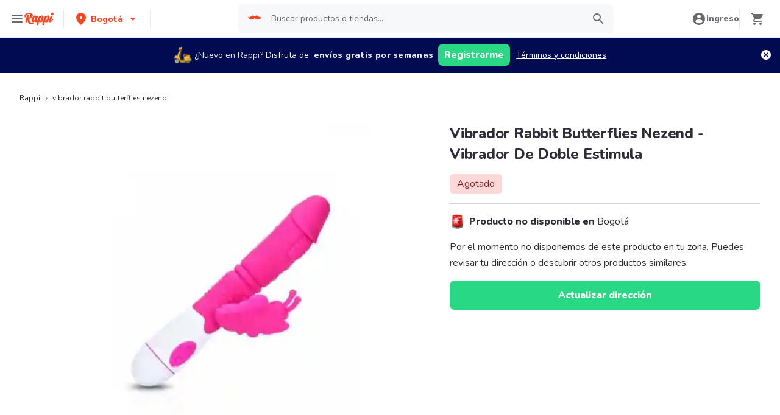

--- FILE ---
content_type: text/javascript
request_url: https://www.rappi.com.co/mf-header/static/index.esm-3c3d2c44.js
body_size: 461
content:
import{x as I,e as k,y as L,z as E,a as b,D as N}from"./index-a187e2ad.js";function O(t){const{loading:e,src:a,srcSet:n,onLoad:o,onError:s,crossOrigin:i,sizes:g,ignoreFallback:u}=t,[c,f]=b.useState("pending");b.useEffect(()=>{f(a?"loading":"pending")},[a]);const l=b.useRef(),h=b.useCallback(()=>{if(!a)return;d();const r=new Image;r.src=a,i&&(r.crossOrigin=i),n&&(r.srcset=n),g&&(r.sizes=g),e&&(r.loading=e),r.onload=m=>{d(),f("loaded"),o==null||o(m)},r.onerror=m=>{d(),f("failed"),s==null||s(m)},l.current=r},[a,i,n,g,o,s,e]),d=()=>{l.current&&(l.current.onload=null,l.current.onerror=null,l.current=null)};return N(()=>{if(!u)return c==="loading"&&h(),()=>{d()}},[c,h,u]),u?"loaded":c}var x=(t,e)=>t!=="loaded"&&e==="beforeLoadOrError"||t==="failed"&&e==="onError",v=I(function(e,a){const{htmlWidth:n,htmlHeight:o,alt:s,...i}=e;return k.createElement("img",{width:n,height:o,ref:a,alt:s,...i})}),z=I(function(e,a){const{fallbackSrc:n,fallback:o,src:s,srcSet:i,align:g,fit:u,loading:c,ignoreFallback:f,crossOrigin:l,fallbackStrategy:h="beforeLoadOrError",referrerPolicy:d,...r}=e,m=n!==void 0||o!==void 0,F=c!=null||f||!m,p=O({...e,ignoreFallback:F}),w=x(p,h),S={ref:a,objectFit:u,objectPosition:g,...F?r:L(r,["onError","onLoad"])};return w?o||k.createElement(E.img,{as:v,className:"chakra-image__placeholder",src:n,...S}):k.createElement(E.img,{as:v,src:s,srcSet:i,crossOrigin:l,loading:c,referrerPolicy:d,className:"chakra-image",...S})});I((t,e)=>k.createElement(E.img,{ref:e,as:v,className:"chakra-image",...t}));export{z as I};


--- FILE ---
content_type: application/javascript; charset=UTF-8
request_url: https://www.rappi.com.co/static-cpgs/_next/static/chunks/7493-c797355df645ba61.js
body_size: 61448
content:
(self.webpackChunk_N_E=self.webpackChunk_N_E||[]).push([[7493],{53061:function(e,t,r){"use strict";var n,o=Object.defineProperty,a=Object.getOwnPropertyDescriptor,l=Object.getOwnPropertyNames,i=Object.prototype.hasOwnProperty,s={};((e,t)=>{for(var r in t)o(e,r,{get:t[r],enumerable:!0})})(s,{Alert:()=>j,AlertDescription:()=>C,AlertIcon:()=>N,AlertTitle:()=>D,useAlertStyles:()=>g}),e.exports=(n=s,((e,t,r,n)=>{if(t&&"object"===typeof t||"function"===typeof t)for(let s of l(t))i.call(e,s)||s===r||o(e,s,{get:()=>t[s],enumerable:!(n=a(t,s))||n.enumerable});return e})(o({},"__esModule",{value:!0}),n));var c=r(90914),u=r(33066),d=r(65358),f=r(59470),p=r(85893);function m(e){return(0,p.jsx)(f.Icon,{viewBox:"0 0 24 24",...e,children:(0,p.jsx)("path",{fill:"currentColor",d:"M11.983,0a12.206,12.206,0,0,0-8.51,3.653A11.8,11.8,0,0,0,0,12.207,11.779,11.779,0,0,0,11.8,24h.214A12.111,12.111,0,0,0,24,11.791h0A11.766,11.766,0,0,0,11.983,0ZM10.5,16.542a1.476,1.476,0,0,1,1.449-1.53h.027a1.527,1.527,0,0,1,1.523,1.47,1.475,1.475,0,0,1-1.449,1.53h-.027A1.529,1.529,0,0,1,10.5,16.542ZM11,12.5v-6a1,1,0,0,1,2,0v6a1,1,0,1,1-2,0Z"})})}var v=r(67070),[b,h]=(0,d.createContext)({name:"AlertContext",hookName:"useAlertContext",providerName:"<Alert />"}),[y,g]=(0,d.createContext)({name:"AlertStylesContext",hookName:"useAlertStyles",providerName:"<Alert />"}),x={info:{icon:function(e){return(0,p.jsx)(f.Icon,{viewBox:"0 0 24 24",...e,children:(0,p.jsx)("path",{fill:"currentColor",d:"M12,0A12,12,0,1,0,24,12,12.013,12.013,0,0,0,12,0Zm.25,5a1.5,1.5,0,1,1-1.5,1.5A1.5,1.5,0,0,1,12.25,5ZM14.5,18.5h-4a1,1,0,0,1,0-2h.75a.25.25,0,0,0,.25-.25v-4.5a.25.25,0,0,0-.25-.25H10.5a1,1,0,0,1,0-2h1a2,2,0,0,1,2,2v4.75a.25.25,0,0,0,.25.25h.75a1,1,0,1,1,0,2Z"})})},colorScheme:"blue"},warning:{icon:m,colorScheme:"orange"},success:{icon:function(e){return(0,p.jsx)(f.Icon,{viewBox:"0 0 24 24",...e,children:(0,p.jsx)("path",{fill:"currentColor",d:"M12,0A12,12,0,1,0,24,12,12.014,12.014,0,0,0,12,0Zm6.927,8.2-6.845,9.289a1.011,1.011,0,0,1-1.43.188L5.764,13.769a1,1,0,1,1,1.25-1.562l4.076,3.261,6.227-8.451A1,1,0,1,1,18.927,8.2Z"})})},colorScheme:"green"},error:{icon:m,colorScheme:"red"},loading:{icon:v.Spinner,colorScheme:"blue"}};var w=r(85893),j=(0,c.forwardRef)((function(e,t){var r;const{status:n="info",addRole:o=!0,...a}=(0,c.omitThemingProps)(e),l=null!=(r=e.colorScheme)?r:function(e){return x[e].colorScheme}(n),i=(0,c.useMultiStyleConfig)("Alert",{...e,colorScheme:l}),s={width:"100%",display:"flex",alignItems:"center",position:"relative",overflow:"hidden",...i.container};return(0,w.jsx)(b,{value:{status:n},children:(0,w.jsx)(y,{value:i,children:(0,w.jsx)(c.chakra.div,{role:o?"alert":void 0,ref:t,...a,className:(0,u.cx)("chakra-alert",e.className),__css:s})})})}));j.displayName="Alert";var k=r(90914),O=r(33066),P=r(85893),C=(0,k.forwardRef)((function(e,t){const r={display:"inline",...g().description};return(0,P.jsx)(k.chakra.div,{ref:t,...e,className:(0,O.cx)("chakra-alert__desc",e.className),__css:r})}));C.displayName="AlertDescription";var _=r(90914),S=r(33066),A=r(85893);function N(e){const{status:t}=h(),r=function(e){return x[e].icon}(t),n=g(),o="loading"===t?n.spinner:n.icon;return(0,A.jsx)(_.chakra.span,{display:"inherit",...e,className:(0,S.cx)("chakra-alert__icon",e.className),__css:o,children:e.children||(0,A.jsx)(r,{h:"100%",w:"100%"})})}N.displayName="AlertIcon";var E=r(90914),M=r(33066),R=r(85893),D=(0,E.forwardRef)((function(e,t){const r=g();return(0,R.jsx)(E.chakra.div,{ref:t,...e,className:(0,M.cx)("chakra-alert__title",e.className),__css:r.title})}));D.displayName="AlertTitle"},59470:function(e,t,r){"use strict";var n,o=Object.defineProperty,a=Object.getOwnPropertyDescriptor,l=Object.getOwnPropertyNames,i=Object.prototype.hasOwnProperty,s={};((e,t)=>{for(var r in t)o(e,r,{get:t[r],enumerable:!0})})(s,{Icon:()=>p,createIcon:()=>y,default:()=>m}),e.exports=(n=s,((e,t,r,n)=>{if(t&&"object"===typeof t||"function"===typeof t)for(let s of l(t))i.call(e,s)||s===r||o(e,s,{get:()=>t[s],enumerable:!(n=a(t,s))||n.enumerable});return e})(o({},"__esModule",{value:!0}),n));var c=r(90914),u=r(33066),d=r(85893),f={path:(0,d.jsxs)("g",{stroke:"currentColor",strokeWidth:"1.5",children:[(0,d.jsx)("path",{strokeLinecap:"round",fill:"none",d:"M9,9a3,3,0,1,1,4,2.829,1.5,1.5,0,0,0-1,1.415V14.25"}),(0,d.jsx)("path",{fill:"currentColor",strokeLinecap:"round",d:"M12,17.25a.375.375,0,1,0,.375.375A.375.375,0,0,0,12,17.25h0"}),(0,d.jsx)("circle",{fill:"none",strokeMiterlimit:"10",cx:"12",cy:"12",r:"11.25"})]}),viewBox:"0 0 24 24"},p=(0,c.forwardRef)(((e,t)=>{const{as:r,viewBox:n,color:o="currentColor",focusable:a=!1,children:l,className:i,__css:s,...p}=e,m={ref:t,focusable:a,className:(0,u.cx)("chakra-icon",i),__css:{w:"1em",h:"1em",display:"inline-block",lineHeight:"1em",flexShrink:0,color:o,...s,...(0,c.useStyleConfig)("Icon",e)}},v=null!=n?n:f.viewBox;if(r&&"string"!==typeof r)return(0,d.jsx)(c.chakra.svg,{as:r,...m,...p});const b=null!=l?l:f.path;return(0,d.jsx)(c.chakra.svg,{verticalAlign:"middle",viewBox:v,...m,...p,children:b})}));p.displayName="Icon";var m=p,v=r(90914),b=r(67294),h=r(85893);function y(e){const{viewBox:t="0 0 24 24",d:r,displayName:n,defaultProps:o={}}=e,a=b.Children.toArray(e.path),l=(0,v.forwardRef)(((e,n)=>(0,h.jsx)(p,{ref:n,viewBox:t,...o,...e,children:a.length?a:(0,h.jsx)("path",{fill:"currentColor",d:r})})));return l.displayName=n,l}},33066:function(e){"use strict";var t,r=Object.defineProperty,n=Object.getOwnPropertyDescriptor,o=Object.getOwnPropertyNames,a=Object.prototype.hasOwnProperty,l={};((e,t)=>{for(var n in t)r(e,n,{get:t[n],enumerable:!0})})(l,{ariaAttr:()=>p,callAll:()=>v,callAllHandlers:()=>m,cx:()=>i,dataAttr:()=>f,isObject:()=>s,runIfFn:()=>u,warn:()=>c}),e.exports=(t=l,((e,t,l,i)=>{if(t&&"object"===typeof t||"function"===typeof t)for(let s of o(t))a.call(e,s)||s===l||r(e,s,{get:()=>t[s],enumerable:!(i=n(t,s))||i.enumerable});return e})(r({},"__esModule",{value:!0}),t));var i=(...e)=>e.filter(Boolean).join(" ");function s(e){const t=typeof e;return null!=e&&("object"===t||"function"===t)&&!Array.isArray(e)}var c=e=>{const{condition:t,message:r}=e};function u(e,...t){return d(e)?e(...t):e}var d=e=>"function"===typeof e,f=e=>e?"":void 0,p=e=>!!e||void 0;function m(...e){return function(t){e.some((e=>(null==e||e(t),null==t?void 0:t.defaultPrevented)))}}function v(...e){return function(t){e.forEach((e=>{null==e||e(t)}))}}},85520:function(e,t,r){"use strict";var n,o=Object.defineProperty,a=Object.getOwnPropertyDescriptor,l=Object.getOwnPropertyNames,i=Object.prototype.hasOwnProperty,s={};((e,t)=>{for(var r in t)o(e,r,{get:t[r],enumerable:!0})})(s,{Avatar:()=>A,AvatarBadge:()=>H,AvatarGroup:()=>T,GenericAvatarIcon:()=>k,useAvatarStyles:()=>p}),e.exports=(n=s,((e,t,r,n)=>{if(t&&"object"===typeof t||"function"===typeof t)for(let s of l(t))i.call(e,s)||s===r||o(e,s,{get:()=>t[s],enumerable:!(n=a(t,s))||n.enumerable});return e})(o({},"__esModule",{value:!0}),n));var c=r(90914),u=r(93675),d=r(65358),[f,p]=(0,d.createContext)({name:"AvatarStylesContext",hookName:"useAvatarStyles",providerName:"<Avatar/>"}),m=r(85230),v=r(90914),b=r(67294),h=r(90914),y=r(85893);function g(e){const[t,r]=e.split(" ");return t&&r?`${t.charAt(0)}${r.charAt(0)}`:t.charAt(0)}function x(e){const{name:t,getInitials:r,...n}=e,o=p();return(0,y.jsx)(h.chakra.div,{role:"img","aria-label":t,...n,__css:o.label,children:t?null==r?void 0:r(t):null})}x.displayName="AvatarName";var w=r(90914),j=r(85893),k=e=>(0,j.jsxs)(w.chakra.svg,{viewBox:"0 0 128 128",color:"#fff",width:"100%",height:"100%",className:"chakra-avatar__svg",...e,children:[(0,j.jsx)("path",{fill:"currentColor",d:"M103,102.1388 C93.094,111.92 79.3504,118 64.1638,118 C48.8056,118 34.9294,111.768 25,101.7892 L25,95.2 C25,86.8096 31.981,80 40.6,80 L87.4,80 C96.019,80 103,86.8096 103,95.2 L103,102.1388 Z"}),(0,j.jsx)("path",{fill:"currentColor",d:"M63.9961647,24 C51.2938136,24 41,34.2938136 41,46.9961647 C41,59.7061864 51.2938136,70 63.9961647,70 C76.6985159,70 87,59.7061864 87,46.9961647 C87,34.2938136 76.6985159,24 63.9961647,24"})]}),O=r(85893);function P(e){const{src:t,srcSet:r,onError:n,onLoad:o,getInitials:a,name:l,borderRadius:i,loading:s,iconLabel:c,icon:u=(0,O.jsx)(k,{}),ignoreFallback:d,referrerPolicy:f}=e,p=(0,m.useImage)({src:t,onError:n,ignoreFallback:d});return!t||!("loaded"===p)?l?(0,O.jsx)(x,{className:"chakra-avatar__initials",getInitials:a,name:l}):(0,b.cloneElement)(u,{role:"img","aria-label":c}):(0,O.jsx)(v.chakra.img,{src:t,srcSet:r,alt:l,onLoad:o,referrerPolicy:f,className:"chakra-avatar__img",loading:s,__css:{width:"100%",height:"100%",objectFit:"cover",borderRadius:i}})}P.displayName="AvatarImage";var C=r(67294),_=r(85893),S={display:"inline-flex",alignItems:"center",justifyContent:"center",textAlign:"center",textTransform:"uppercase",fontWeight:"medium",position:"relative",flexShrink:0},A=(0,c.forwardRef)(((e,t)=>{const r=(0,c.useMultiStyleConfig)("Avatar",e),[n,o]=(0,C.useState)(!1),{src:a,srcSet:l,name:i,showBorder:s,borderRadius:d="full",onError:p,onLoad:m,getInitials:v=g,icon:b=(0,_.jsx)(k,{}),iconLabel:h=" avatar",loading:y,children:x,borderColor:w,ignoreFallback:j,...O}=(0,c.omitThemingProps)(e),A={borderRadius:d,borderWidth:s?"2px":void 0,...S,...r.container};return w&&(A.borderColor=w),(0,_.jsx)(c.chakra.span,{ref:t,...O,className:(0,u.cx)("chakra-avatar",e.className),"data-loaded":(0,u.dataAttr)(n),__css:A,children:(0,_.jsxs)(f,{value:r,children:[(0,_.jsx)(P,{src:a,srcSet:l,loading:y,onLoad:(0,u.callAllHandlers)(m,(()=>{o(!0)})),onError:p,getInitials:v,name:i,borderRadius:d,icon:b,iconLabel:h,ignoreFallback:j}),x]})})}));A.displayName="Avatar";var N=r(90914),E=r(93675),M=r(52734);var R=r(67294),D=r(85893),T=(0,N.forwardRef)((function(e,t){const r=(0,N.useMultiStyleConfig)("Avatar",e),{children:n,borderColor:o,max:a,spacing:l="-0.75rem",borderRadius:i="full",...s}=(0,N.omitThemingProps)(e),c=(0,M.getValidChildren)(n),u=a?c.slice(0,a):c,d=null!=a&&c.length-a,f=u.reverse().map(((t,r)=>{var n;const a={marginEnd:0===r?0:l,size:e.size,borderColor:null!=(n=t.props.borderColor)?n:o,showBorder:!0};return(0,R.cloneElement)(t,function(e){const t=Object.assign({},e);for(let r in t)void 0===t[r]&&delete t[r];return t}(a))})),p={display:"flex",alignItems:"center",justifyContent:"flex-end",flexDirection:"row-reverse",...r.group},m={borderRadius:i,marginStart:l,...S,...r.excessLabel};return(0,D.jsxs)(N.chakra.div,{ref:t,role:"group",__css:p,...s,className:(0,E.cx)("chakra-avatar__group",e.className),children:[d>0&&(0,D.jsx)(N.chakra.span,{className:"chakra-avatar__excess",__css:m,children:`+${d}`}),f]})}));T.displayName="AvatarGroup";var I=r(90914),F=r(93675),B=r(85893),L={"top-start":{top:"0",insetStart:"0",transform:"translate(-25%, -25%)"},"top-end":{top:"0",insetEnd:"0",transform:"translate(25%, -25%)"},"bottom-start":{bottom:"0",insetStart:"0",transform:"translate(-25%, 25%)"},"bottom-end":{bottom:"0",insetEnd:"0",transform:"translate(25%, 25%)"}},H=(0,I.forwardRef)((function(e,t){const{placement:r="bottom-end",className:n,...o}=e,a=p(),l={position:"absolute",display:"flex",alignItems:"center",justifyContent:"center",...L[r],...a.badge};return(0,B.jsx)(I.chakra.div,{ref:t,...o,className:(0,F.cx)("chakra-avatar__badge",n),__css:l})}));H.displayName="AvatarBadge"},93675:function(e){"use strict";var t,r=Object.defineProperty,n=Object.getOwnPropertyDescriptor,o=Object.getOwnPropertyNames,a=Object.prototype.hasOwnProperty,l={};((e,t)=>{for(var n in t)r(e,n,{get:t[n],enumerable:!0})})(l,{ariaAttr:()=>p,callAll:()=>v,callAllHandlers:()=>m,cx:()=>i,dataAttr:()=>f,isObject:()=>s,runIfFn:()=>u,warn:()=>c}),e.exports=(t=l,((e,t,l,i)=>{if(t&&"object"===typeof t||"function"===typeof t)for(let s of o(t))a.call(e,s)||s===l||r(e,s,{get:()=>t[s],enumerable:!(i=n(t,s))||i.enumerable});return e})(r({},"__esModule",{value:!0}),t));var i=(...e)=>e.filter(Boolean).join(" ");function s(e){const t=typeof e;return null!=e&&("object"===t||"function"===t)&&!Array.isArray(e)}var c=e=>{const{condition:t,message:r}=e};function u(e,...t){return d(e)?e(...t):e}var d=e=>"function"===typeof e,f=e=>e?"":void 0,p=e=>!!e||void 0;function m(...e){return function(t){e.some((e=>(null==e||e(t),null==t?void 0:t.defaultPrevented)))}}function v(...e){return function(t){e.forEach((e=>{null==e||e(t)}))}}},17129:function(e,t,r){"use strict";var n,o=Object.defineProperty,a=Object.getOwnPropertyDescriptor,l=Object.getOwnPropertyNames,i=Object.prototype.hasOwnProperty,s={};((e,t)=>{for(var r in t)o(e,r,{get:t[r],enumerable:!0})})(s,{Card:()=>v,CardBody:()=>g,CardFooter:()=>k,CardHeader:()=>_,useCardStyles:()=>p}),e.exports=(n=s,((e,t,r,n)=>{if(t&&"object"===typeof t||"function"===typeof t)for(let s of l(t))i.call(e,s)||s===r||o(e,s,{get:()=>t[s],enumerable:!(n=a(t,s))||n.enumerable});return e})(o({},"__esModule",{value:!0}),n));var c=r(68222),u=r(90914),d=r(90914),[f,p]=(0,d.createStylesContext)("Card"),m=r(85893),v=(0,u.forwardRef)((function(e,t){const{className:r,children:n,direction:o="column",justify:a,align:l,...i}=(0,u.omitThemingProps)(e),s=(0,u.useMultiStyleConfig)("Card",e);return(0,m.jsx)(u.chakra.div,{ref:t,className:(0,c.cx)("chakra-card",r),__css:{display:"flex",flexDirection:o,justifyContent:a,alignItems:l,position:"relative",minWidth:0,wordWrap:"break-word",...s.container},...i,children:(0,m.jsx)(f,{value:s,children:n})})})),b=r(68222),h=r(90914),y=r(85893),g=(0,h.forwardRef)((function(e,t){const{className:r,...n}=e,o=p();return(0,y.jsx)(h.chakra.div,{ref:t,className:(0,b.cx)("chakra-card__body",r),__css:o.body,...n})})),x=r(68222),w=r(90914),j=r(85893),k=(0,w.forwardRef)((function(e,t){const{className:r,justify:n,...o}=e,a=p();return(0,j.jsx)(w.chakra.div,{ref:t,className:(0,x.cx)("chakra-card__footer",r),__css:{display:"flex",justifyContent:n,...a.footer},...o})})),O=r(68222),P=r(90914),C=r(85893),_=(0,P.forwardRef)((function(e,t){const{className:r,...n}=e,o=p();return(0,C.jsx)(P.chakra.div,{ref:t,className:(0,O.cx)("chakra-card__header",r),__css:o.header,...n})}))},68222:function(e){"use strict";var t,r=Object.defineProperty,n=Object.getOwnPropertyDescriptor,o=Object.getOwnPropertyNames,a=Object.prototype.hasOwnProperty,l={};((e,t)=>{for(var n in t)r(e,n,{get:t[n],enumerable:!0})})(l,{ariaAttr:()=>p,callAll:()=>v,callAllHandlers:()=>m,cx:()=>i,dataAttr:()=>f,isObject:()=>s,runIfFn:()=>u,warn:()=>c}),e.exports=(t=l,((e,t,l,i)=>{if(t&&"object"===typeof t||"function"===typeof t)for(let s of o(t))a.call(e,s)||s===l||r(e,s,{get:()=>t[s],enumerable:!(i=n(t,s))||i.enumerable});return e})(r({},"__esModule",{value:!0}),t));var i=(...e)=>e.filter(Boolean).join(" ");function s(e){const t=typeof e;return null!=e&&("object"===t||"function"===t)&&!Array.isArray(e)}var c=e=>{const{condition:t,message:r}=e};function u(e,...t){return d(e)?e(...t):e}var d=e=>"function"===typeof e,f=e=>e?"":void 0,p=e=>!!e||void 0;function m(...e){return function(t){e.some((e=>(null==e||e(t),null==t?void 0:t.defaultPrevented)))}}function v(...e){return function(t){e.forEach((e=>{null==e||e(t)}))}}},90025:function(e,t,r){"use strict";var n,o=Object.defineProperty,a=Object.getOwnPropertyDescriptor,l=Object.getOwnPropertyNames,i=Object.prototype.hasOwnProperty,s={};((e,t)=>{for(var r in t)o(e,r,{get:t[r],enumerable:!0})})(s,{Checkbox:()=>q,CheckboxGroup:()=>x,CheckboxIcon:()=>P,useCheckbox:()=>B,useCheckboxGroup:()=>y}),e.exports=(n=s,((e,t,r,n)=>{if(t&&"object"===typeof t||"function"===typeof t)for(let s of l(t))i.call(e,s)||s===r||o(e,s,{get:()=>t[s],enumerable:!(n=a(t,s))||n.enumerable});return e})(o({},"__esModule",{value:!0}),n));var c=r(67294),u=r(65358),[d,f]=(0,u.createContext)({name:"CheckboxGroupContext",strict:!1}),p=r(17381),m=r(40809),v=r(30310),b=r(67294);function h(e){return e&&(0,v.isObject)(e)&&(0,v.isObject)(e.target)}function y(e={}){const{defaultValue:t,value:r,onChange:n,isDisabled:o,isNative:a}=e,l=(0,p.useCallbackRef)(n),[i,s]=(0,m.useControllableState)({value:r,defaultValue:t||[],onChange:l}),c=(0,b.useCallback)((e=>{if(!i)return;const t=h(e)?e.target.checked:!i.includes(e),r=h(e)?e.target.value:e,n=t?[...i,r]:i.filter((e=>String(e)!==String(r)));s(n)}),[s,i]),u=(0,b.useCallback)(((e={})=>{const t=a?"checked":"isChecked";return{...e,[t]:i.some((t=>String(e.value)===String(t))),onChange:c}}),[c,a,i]);return{value:i,isDisabled:o,onChange:c,setValue:s,getCheckboxProps:u}}var g=r(85893);function x(e){const{colorScheme:t,size:r,variant:n,children:o,isDisabled:a}=e,{value:l,onChange:i}=y(e),s=(0,c.useMemo)((()=>({size:r,onChange:i,colorScheme:t,value:l,variant:n,isDisabled:a})),[r,i,t,l,n,a]);return(0,g.jsx)(d,{value:s,children:o})}x.displayName="CheckboxGroup";var w=r(90914),j=r(85893);function k(e){return(0,j.jsx)(w.chakra.svg,{width:"1.2em",viewBox:"0 0 12 10",style:{fill:"none",strokeWidth:2,stroke:"currentColor",strokeDasharray:16},...e,children:(0,j.jsx)("polyline",{points:"1.5 6 4.5 9 10.5 1"})})}function O(e){return(0,j.jsx)(w.chakra.svg,{width:"1.2em",viewBox:"0 0 24 24",style:{stroke:"currentColor",strokeWidth:4},...e,children:(0,j.jsx)("line",{x1:"21",x2:"3",y1:"12",y2:"12"})})}function P(e){const{isIndeterminate:t,isChecked:r,...n}=e,o=t?O:k;return r||t?(0,j.jsx)(w.chakra.div,{style:{display:"flex",alignItems:"center",justifyContent:"center",height:"100%"},children:(0,j.jsx)(o,{...n})}):null}var C=r(90914),_=r(30310),S=r(67294),A=r(68229),N=r(79005),E=r(75851),M=r(17381),R=r(25089),D=r(30310);var T=r(53360),I=r(29665),F=r(67294);function B(e={}){const t=(0,A.useFormControlProps)(e),{isDisabled:r,isReadOnly:n,isRequired:o,isInvalid:a,id:l,onBlur:i,onFocus:s,"aria-describedby":c}=t,{defaultChecked:u,isChecked:d,isFocusable:f,onChange:p,isIndeterminate:m,name:v,value:b,tabIndex:h,"aria-label":y,"aria-labelledby":g,"aria-invalid":x,...w}=e,j=function(e,t=[]){const r=Object.assign({},e);for(const n of t)n in r&&delete r[n];return r}(w,["isDisabled","isReadOnly","isRequired","isInvalid","id","onBlur","onFocus","aria-describedby"]),k=(0,M.useCallbackRef)(p),O=(0,M.useCallbackRef)(i),P=(0,M.useCallbackRef)(s),[C,_]=(0,F.useState)(!1),[S,B]=(0,F.useState)(!1),[H,z]=(0,F.useState)(!1),[$,V]=(0,F.useState)(!1);(0,F.useEffect)((()=>(0,I.trackFocusVisible)(_)),[]);const W=(0,F.useRef)(null),[U,q]=(0,F.useState)(!0),[K,G]=(0,F.useState)(!!u),Z=void 0!==d,X=Z?d:K,Y=(0,F.useCallback)((e=>{n||r?e.preventDefault():(Z||G(X?e.target.checked:!!m||e.target.checked),null==k||k(e))}),[n,r,X,Z,m,k]);(0,N.useSafeLayoutEffect)((()=>{W.current&&(W.current.indeterminate=Boolean(m))}),[m]),(0,E.useUpdateEffect)((()=>{r&&B(!1)}),[r,B]),(0,N.useSafeLayoutEffect)((()=>{const e=W.current;(null==e?void 0:e.form)&&(e.form.onreset=()=>{G(!!u)})}),[]);const Q=r&&!f,J=(0,F.useCallback)((e=>{" "===e.key&&V(!0)}),[V]),ee=(0,F.useCallback)((e=>{" "===e.key&&V(!1)}),[V]);(0,N.useSafeLayoutEffect)((()=>{if(!W.current)return;W.current.checked!==X&&G(W.current.checked)}),[W.current]);const te=(0,F.useCallback)(((e={},t=null)=>({...e,ref:t,"data-active":(0,D.dataAttr)($),"data-hover":(0,D.dataAttr)(H),"data-checked":(0,D.dataAttr)(X),"data-focus":(0,D.dataAttr)(S),"data-focus-visible":(0,D.dataAttr)(S&&C),"data-indeterminate":(0,D.dataAttr)(m),"data-disabled":(0,D.dataAttr)(r),"data-invalid":(0,D.dataAttr)(a),"data-readonly":(0,D.dataAttr)(n),"aria-hidden":!0,onMouseDown:(0,D.callAllHandlers)(e.onMouseDown,(e=>{S&&e.preventDefault(),V(!0)})),onMouseUp:(0,D.callAllHandlers)(e.onMouseUp,(()=>V(!1))),onMouseEnter:(0,D.callAllHandlers)(e.onMouseEnter,(()=>z(!0))),onMouseLeave:(0,D.callAllHandlers)(e.onMouseLeave,(()=>z(!1)))})),[$,X,r,S,C,H,m,a,n]),re=(0,F.useCallback)(((e={},t=null)=>({...j,...e,ref:(0,R.mergeRefs)(t,(e=>{e&&q("LABEL"===e.tagName)})),onClick:(0,D.callAllHandlers)(e.onClick,(()=>{var e;U||(null==(e=W.current)||e.click(),requestAnimationFrame((()=>{var e;null==(e=W.current)||e.focus()})))})),"data-disabled":(0,D.dataAttr)(r),"data-checked":(0,D.dataAttr)(X),"data-invalid":(0,D.dataAttr)(a)})),[j,r,X,a,U]),ne=(0,F.useCallback)(((e={},t=null)=>({...e,ref:(0,R.mergeRefs)(W,t),type:"checkbox",name:v,value:b,id:l,tabIndex:h,onChange:(0,D.callAllHandlers)(e.onChange,Y),onBlur:(0,D.callAllHandlers)(e.onBlur,O,(()=>B(!1))),onFocus:(0,D.callAllHandlers)(e.onFocus,P,(()=>B(!0))),onKeyDown:(0,D.callAllHandlers)(e.onKeyDown,J),onKeyUp:(0,D.callAllHandlers)(e.onKeyUp,ee),required:o,checked:X,disabled:Q,readOnly:n,"aria-label":y,"aria-labelledby":g,"aria-invalid":x?Boolean(x):a,"aria-describedby":c,"aria-disabled":r,style:T.visuallyHiddenStyle})),[v,b,l,Y,O,P,J,ee,o,X,Q,n,y,g,x,a,c,r,h]),oe=(0,F.useCallback)(((e={},t=null)=>({...e,ref:t,onMouseDown:(0,D.callAllHandlers)(e.onMouseDown,L),onTouchStart:(0,D.callAllHandlers)(e.onTouchStart,L),"data-disabled":(0,D.dataAttr)(r),"data-checked":(0,D.dataAttr)(X),"data-invalid":(0,D.dataAttr)(a)})),[X,r,a]);return{state:{isInvalid:a,isFocused:S,isChecked:X,isActive:$,isHovered:H,isIndeterminate:m,isDisabled:r,isReadOnly:n,isRequired:o},getRootProps:re,getCheckboxProps:te,getInputProps:ne,getLabelProps:oe,htmlProps:j}}function L(e){e.preventDefault(),e.stopPropagation()}var H=r(85893),z={display:"inline-flex",alignItems:"center",justifyContent:"center",verticalAlign:"top",userSelect:"none",flexShrink:0},$={cursor:"pointer",display:"inline-flex",alignItems:"center",verticalAlign:"top",position:"relative"},V=(0,C.keyframes)({from:{opacity:0,strokeDashoffset:16,transform:"scale(0.95)"},to:{opacity:1,strokeDashoffset:0,transform:"scale(1)"}}),W=(0,C.keyframes)({from:{opacity:0},to:{opacity:1}}),U=(0,C.keyframes)({from:{transform:"scaleX(0.65)"},to:{transform:"scaleX(1)"}}),q=(0,C.forwardRef)((function(e,t){const r=f(),n={...r,...e},o=(0,C.useMultiStyleConfig)("Checkbox",n),a=(0,C.omitThemingProps)(e),{spacing:l="0.5rem",className:i,children:s,iconColor:c,iconSize:u,icon:d=(0,H.jsx)(P,{}),isChecked:p,isDisabled:m=(null==r?void 0:r.isDisabled),onChange:v,inputProps:b,...h}=a;let y=p;(null==r?void 0:r.value)&&a.value&&(y=r.value.includes(a.value));let g=v;(null==r?void 0:r.onChange)&&a.value&&(g=(0,_.callAll)(r.onChange,v));const{state:x,getInputProps:w,getCheckboxProps:j,getLabelProps:k,getRootProps:O}=B({...h,isDisabled:m,isChecked:y,onChange:g}),A=(0,S.useMemo)((()=>({animation:x.isIndeterminate?`${W} 20ms linear, ${U} 200ms linear`:`${V} 200ms linear`,fontSize:u,color:c,...o.icon})),[c,u,,x.isIndeterminate,o.icon]),N=(0,S.cloneElement)(d,{__css:A,isIndeterminate:x.isIndeterminate,isChecked:x.isChecked});return(0,H.jsxs)(C.chakra.label,{__css:{...$,...o.container},className:(0,_.cx)("chakra-checkbox",i),...O(),children:[(0,H.jsx)("input",{className:"chakra-checkbox__input",...w(b,t)}),(0,H.jsx)(C.chakra.span,{__css:{...z,...o.control},className:"chakra-checkbox__control",...j(),children:N}),s&&(0,H.jsx)(C.chakra.span,{className:"chakra-checkbox__label",...k(),__css:{marginStart:l,...o.label},children:s})]})}));q.displayName="Checkbox"},30310:function(e){"use strict";var t,r=Object.defineProperty,n=Object.getOwnPropertyDescriptor,o=Object.getOwnPropertyNames,a=Object.prototype.hasOwnProperty,l={};((e,t)=>{for(var n in t)r(e,n,{get:t[n],enumerable:!0})})(l,{ariaAttr:()=>p,callAll:()=>v,callAllHandlers:()=>m,cx:()=>i,dataAttr:()=>f,isObject:()=>s,runIfFn:()=>u,warn:()=>c}),e.exports=(t=l,((e,t,l,i)=>{if(t&&"object"===typeof t||"function"===typeof t)for(let s of o(t))a.call(e,s)||s===l||r(e,s,{get:()=>t[s],enumerable:!(i=n(t,s))||i.enumerable});return e})(r({},"__esModule",{value:!0}),t));var i=(...e)=>e.filter(Boolean).join(" ");function s(e){const t=typeof e;return null!=e&&("object"===t||"function"===t)&&!Array.isArray(e)}var c=e=>{const{condition:t,message:r}=e};function u(e,...t){return d(e)?e(...t):e}var d=e=>"function"===typeof e,f=e=>e?"":void 0,p=e=>!!e||void 0;function m(...e){return function(t){e.some((e=>(null==e||e(t),null==t?void 0:t.defaultPrevented)))}}function v(...e){return function(t){e.forEach((e=>{null==e||e(t)}))}}},98698:function(e,t,r){"use strict";var n,o=Object.defineProperty,a=Object.getOwnPropertyDescriptor,l=Object.getOwnPropertyNames,i=Object.prototype.hasOwnProperty,s={};((e,t)=>{for(var r in t)o(e,r,{get:t[r],enumerable:!0})})(s,{useClickable:()=>m}),e.exports=(n=s,((e,t,r,n)=>{if(t&&"object"===typeof t||"function"===typeof t)for(let s of l(t))i.call(e,s)||s===r||o(e,s,{get:()=>t[s],enumerable:!(n=a(t,s))||n.enumerable});return e})(o({},"__esModule",{value:!0}),n));var c=r(98875),u=r(25089),d=r(67294);var f=r(67294);function p(e){const t=e.target,{tagName:r,isContentEditable:n}=t;return"INPUT"!==r&&"TEXTAREA"!==r&&!0!==n}function m(e={}){const{ref:t,isDisabled:r,isFocusable:n,clickOnEnter:o=!0,clickOnSpace:a=!0,onMouseDown:l,onMouseUp:i,onClick:s,onKeyDown:m,onKeyUp:v,tabIndex:b,onMouseOver:h,onMouseLeave:y,...g}=e,[x,w]=(0,f.useState)(!0),[j,k]=(0,f.useState)(!1),O=function(){const e=(0,d.useRef)(new Map),t=e.current,r=(0,d.useCallback)(((t,r,n,o)=>{e.current.set(n,{type:r,el:t,options:o}),t.addEventListener(r,n,o)}),[]),n=(0,d.useCallback)(((t,r,n,o)=>{t.removeEventListener(r,n,o),e.current.delete(n)}),[]);return(0,d.useEffect)((()=>()=>{t.forEach(((e,t)=>{n(e.el,e.type,t,e.options)}))}),[n,t]),{add:r,remove:n}}(),P=x?b:b||0,C=r&&!n,_=(0,f.useCallback)((e=>{if(r)return e.stopPropagation(),void e.preventDefault();e.currentTarget.focus(),null==s||s(e)}),[r,s]),S=(0,f.useCallback)((e=>{j&&p(e)&&(e.preventDefault(),e.stopPropagation(),k(!1),O.remove(document,"keyup",S,!1))}),[j,O]),A=(0,f.useCallback)((e=>{if(null==m||m(e),r||e.defaultPrevented||e.metaKey)return;if(!p(e.nativeEvent)||x)return;const t=o&&"Enter"===e.key;if(a&&" "===e.key&&(e.preventDefault(),k(!0)),t){e.preventDefault();e.currentTarget.click()}O.add(document,"keyup",S,!1)}),[r,x,m,o,a,O,S]),N=(0,f.useCallback)((e=>{if(null==v||v(e),r||e.defaultPrevented||e.metaKey)return;if(!p(e.nativeEvent)||x)return;if(a&&" "===e.key){e.preventDefault(),k(!1);e.currentTarget.click()}}),[a,x,r,v]),E=(0,f.useCallback)((e=>{0===e.button&&(k(!1),O.remove(document,"mouseup",E,!1))}),[O]),M=(0,f.useCallback)((e=>{if(0!==e.button)return;if(r)return e.stopPropagation(),void e.preventDefault();x||k(!0);e.currentTarget.focus({preventScroll:!0}),O.add(document,"mouseup",E,!1),null==l||l(e)}),[r,x,l,O,E]),R=(0,f.useCallback)((e=>{0===e.button&&(x||k(!1),null==i||i(e))}),[i,x]),D=(0,f.useCallback)((e=>{r?e.preventDefault():null==h||h(e)}),[r,h]),T=(0,f.useCallback)((e=>{j&&(e.preventDefault(),k(!1)),null==y||y(e)}),[j,y]),I=(0,u.mergeRefs)(t,(e=>{e&&"BUTTON"!==e.tagName&&w(!1)}));return x?{...g,ref:I,type:"button","aria-disabled":C?void 0:r,disabled:C,onClick:_,onMouseDown:l,onMouseUp:i,onKeyUp:v,onKeyDown:m,onMouseOver:h,onMouseLeave:y}:{...g,ref:I,role:"button","data-active":(0,c.dataAttr)(j),"aria-disabled":r?"true":void 0,tabIndex:C?void 0:P,onClick:_,onMouseDown:M,onMouseUp:R,onKeyUp:N,onKeyDown:A,onMouseOver:D,onMouseLeave:T}}},98875:function(e){"use strict";var t,r=Object.defineProperty,n=Object.getOwnPropertyDescriptor,o=Object.getOwnPropertyNames,a=Object.prototype.hasOwnProperty,l={};((e,t)=>{for(var n in t)r(e,n,{get:t[n],enumerable:!0})})(l,{ariaAttr:()=>p,callAll:()=>v,callAllHandlers:()=>m,cx:()=>i,dataAttr:()=>f,isObject:()=>s,runIfFn:()=>u,warn:()=>c}),e.exports=(t=l,((e,t,l,i)=>{if(t&&"object"===typeof t||"function"===typeof t)for(let s of o(t))a.call(e,s)||s===l||r(e,s,{get:()=>t[s],enumerable:!(i=n(t,s))||i.enumerable});return e})(r({},"__esModule",{value:!0}),t));var i=(...e)=>e.filter(Boolean).join(" ");function s(e){const t=typeof e;return null!=e&&("object"===t||"function"===t)&&!Array.isArray(e)}var c=e=>{const{condition:t,message:r}=e};function u(e,...t){return d(e)?e(...t):e}var d=e=>"function"===typeof e,f=e=>e?"":void 0,p=e=>!!e||void 0;function m(...e){return function(t){e.some((e=>(null==e||e(t),null==t?void 0:t.defaultPrevented)))}}function v(...e){return function(t){e.forEach((e=>{null==e||e(t)}))}}},56766:function(e,t,r){"use strict";var n,o=Object.defineProperty,a=Object.getOwnPropertyDescriptor,l=Object.getOwnPropertyNames,i=Object.prototype.hasOwnProperty,s={};((e,t)=>{for(var r in t)o(e,r,{get:t[r],enumerable:!0})})(s,{CloseButton:()=>p}),e.exports=(n=s,((e,t,r,n)=>{if(t&&"object"===typeof t||"function"===typeof t)for(let s of l(t))i.call(e,s)||s===r||o(e,s,{get:()=>t[s],enumerable:!(n=a(t,s))||n.enumerable});return e})(o({},"__esModule",{value:!0}),n));var c=r(28446),u=r(90914),d=r(85893);function f(e){return(0,d.jsx)(c.Icon,{focusable:"false","aria-hidden":!0,...e,children:(0,d.jsx)("path",{fill:"currentColor",d:"M.439,21.44a1.5,1.5,0,0,0,2.122,2.121L11.823,14.3a.25.25,0,0,1,.354,0l9.262,9.263a1.5,1.5,0,1,0,2.122-2.121L14.3,12.177a.25.25,0,0,1,0-.354l9.263-9.262A1.5,1.5,0,0,0,21.439.44L12.177,9.7a.25.25,0,0,1-.354,0L2.561.44A1.5,1.5,0,0,0,.439,2.561L9.7,11.823a.25.25,0,0,1,0,.354Z"})})}var p=(0,u.forwardRef)((function(e,t){const r=(0,u.useStyleConfig)("CloseButton",e),{children:n,isDisabled:o,__css:a,...l}=(0,u.omitThemingProps)(e);return(0,d.jsx)(u.chakra.button,{type:"button","aria-label":"Close",ref:t,disabled:o,__css:{outline:0,display:"flex",alignItems:"center",justifyContent:"center",flexShrink:0,...r,...a},...l,children:n||(0,d.jsx)(f,{width:"1em",height:"1em"})})}));p.displayName="CloseButton"},28446:function(e,t,r){"use strict";var n,o=Object.defineProperty,a=Object.getOwnPropertyDescriptor,l=Object.getOwnPropertyNames,i=Object.prototype.hasOwnProperty,s={};((e,t)=>{for(var r in t)o(e,r,{get:t[r],enumerable:!0})})(s,{Icon:()=>p,createIcon:()=>y,default:()=>m}),e.exports=(n=s,((e,t,r,n)=>{if(t&&"object"===typeof t||"function"===typeof t)for(let s of l(t))i.call(e,s)||s===r||o(e,s,{get:()=>t[s],enumerable:!(n=a(t,s))||n.enumerable});return e})(o({},"__esModule",{value:!0}),n));var c=r(90914),u=r(99336),d=r(85893),f={path:(0,d.jsxs)("g",{stroke:"currentColor",strokeWidth:"1.5",children:[(0,d.jsx)("path",{strokeLinecap:"round",fill:"none",d:"M9,9a3,3,0,1,1,4,2.829,1.5,1.5,0,0,0-1,1.415V14.25"}),(0,d.jsx)("path",{fill:"currentColor",strokeLinecap:"round",d:"M12,17.25a.375.375,0,1,0,.375.375A.375.375,0,0,0,12,17.25h0"}),(0,d.jsx)("circle",{fill:"none",strokeMiterlimit:"10",cx:"12",cy:"12",r:"11.25"})]}),viewBox:"0 0 24 24"},p=(0,c.forwardRef)(((e,t)=>{const{as:r,viewBox:n,color:o="currentColor",focusable:a=!1,children:l,className:i,__css:s,...p}=e,m={ref:t,focusable:a,className:(0,u.cx)("chakra-icon",i),__css:{w:"1em",h:"1em",display:"inline-block",lineHeight:"1em",flexShrink:0,color:o,...s,...(0,c.useStyleConfig)("Icon",e)}},v=null!=n?n:f.viewBox;if(r&&"string"!==typeof r)return(0,d.jsx)(c.chakra.svg,{as:r,...m,...p});const b=null!=l?l:f.path;return(0,d.jsx)(c.chakra.svg,{verticalAlign:"middle",viewBox:v,...m,...p,children:b})}));p.displayName="Icon";var m=p,v=r(90914),b=r(67294),h=r(85893);function y(e){const{viewBox:t="0 0 24 24",d:r,displayName:n,defaultProps:o={}}=e,a=b.Children.toArray(e.path),l=(0,v.forwardRef)(((e,n)=>(0,h.jsx)(p,{ref:n,viewBox:t,...o,...e,children:a.length?a:(0,h.jsx)("path",{fill:"currentColor",d:r})})));return l.displayName=n,l}},99336:function(e){"use strict";var t,r=Object.defineProperty,n=Object.getOwnPropertyDescriptor,o=Object.getOwnPropertyNames,a=Object.prototype.hasOwnProperty,l={};((e,t)=>{for(var n in t)r(e,n,{get:t[n],enumerable:!0})})(l,{ariaAttr:()=>p,callAll:()=>v,callAllHandlers:()=>m,cx:()=>i,dataAttr:()=>f,isObject:()=>s,runIfFn:()=>u,warn:()=>c}),e.exports=(t=l,((e,t,l,i)=>{if(t&&"object"===typeof t||"function"===typeof t)for(let s of o(t))a.call(e,s)||s===l||r(e,s,{get:()=>t[s],enumerable:!(i=n(t,s))||i.enumerable});return e})(r({},"__esModule",{value:!0}),t));var i=(...e)=>e.filter(Boolean).join(" ");function s(e){const t=typeof e;return null!=e&&("object"===t||"function"===t)&&!Array.isArray(e)}var c=e=>{const{condition:t,message:r}=e};function u(e,...t){return d(e)?e(...t):e}var d=e=>"function"===typeof e,f=e=>e?"":void 0,p=e=>!!e||void 0;function m(...e){return function(t){e.some((e=>(null==e||e(t),null==t?void 0:t.defaultPrevented)))}}function v(...e){return function(t){e.forEach((e=>{null==e||e(t)}))}}},15024:function(e,t,r){"use strict";var n,o=Object.defineProperty,a=Object.getOwnPropertyDescriptor,l=Object.getOwnPropertyNames,i=Object.prototype.hasOwnProperty,s={};((e,t)=>{for(var r in t)o(e,r,{get:t[r],enumerable:!0})})(s,{ControlBox:()=>d}),e.exports=(n=s,((e,t,r,n)=>{if(t&&"object"===typeof t||"function"===typeof t)for(let s of l(t))i.call(e,s)||s===r||o(e,s,{get:()=>t[s],enumerable:!(n=a(t,s))||n.enumerable});return e})(o({},"__esModule",{value:!0}),n));var c=r(90914),u=r(85893),d=e=>{const{type:t="checkbox",_hover:r,_invalid:n,_disabled:o,_focus:a,_checked:l,_child:i={opacity:0},_checkedAndChild:s={opacity:1},_checkedAndDisabled:d,_checkedAndFocus:f,_checkedAndHover:p,children:m,...v}=e,b=`input[type=${t}]:checked:disabled + &`,h=`input[type=${t}]:checked:hover:not(:disabled) + &`,y=`input[type=${t}]:checked:focus + &`,g=`input[type=${t}]:disabled + &`,x=`input[type=${t}]:focus + &`,w=`input[type=${t}]:hover:not(:disabled):not(:checked) + &`,j=`input[type=${t}]:checked + &, input[type=${t}][aria-checked=mixed] + &`,k=`input[type=${t}][aria-invalid=true] + &`,O="& > *";return(0,u.jsx)(c.chakra.div,{...v,"aria-hidden":!0,__css:{display:"inline-flex",alignItems:"center",justifyContent:"center",transitionProperty:"common",transitionDuration:"fast",flexShrink:0,[x]:a,[w]:r,[g]:o,[k]:n,[b]:d,[y]:f,[h]:p,[O]:i,[j]:{...l,[O]:s}},children:m})};d.displayName="ControlBox"},95113:function(e,t,r){"use strict";var n,o=Object.defineProperty,a=Object.getOwnPropertyDescriptor,l=Object.getOwnPropertyNames,i=Object.prototype.hasOwnProperty,s={};((e,t)=>{for(var r in t)o(e,r,{get:t[r],enumerable:!0})})(s,{useCounter:()=>f}),e.exports=(n=s,((e,t,r,n)=>{if(t&&"object"===typeof t||"function"===typeof t)for(let s of l(t))i.call(e,s)||s===r||o(e,s,{get:()=>t[s],enumerable:!(n=a(t,s))||n.enumerable});return e})(o({},"__esModule",{value:!0}),n));var c=r(17381),u=r(75715),d=r(67294);function f(e={}){const{onChange:t,precision:r,defaultValue:n,value:o,step:a=1,min:l=Number.MIN_SAFE_INTEGER,max:i=Number.MAX_SAFE_INTEGER,keepWithinRange:s=!0}=e,f=(0,c.useCallbackRef)(t),[b,h]=(0,d.useState)((()=>{var e;return null==n?"":null!=(e=v(n,a,r))?e:""})),y="undefined"!==typeof o,g=y?o:b,x=m(p(g),a),w=null!=r?r:x,j=(0,d.useCallback)((e=>{e!==g&&(y||h(e.toString()),null==f||f(e.toString(),p(e)))}),[f,y,g]),k=(0,d.useCallback)((e=>{let t=e;return s&&(t=(0,u.clampValue)(t,l,i)),(0,u.toPrecision)(t,w)}),[w,s,i,l]),O=(0,d.useCallback)(((e=a)=>{let t;t=""===g?p(e):p(g)+e,t=k(t),j(t)}),[k,a,j,g]),P=(0,d.useCallback)(((e=a)=>{let t;t=""===g?p(-e):p(g)-e,t=k(t),j(t)}),[k,a,j,g]),C=(0,d.useCallback)((()=>{var e;let t;t=null==n?"":null!=(e=v(n,a,r))?e:l,j(t)}),[n,r,a,j,l]),_=(0,d.useCallback)((e=>{var t;const r=null!=(t=v(e,a,w))?t:l;j(r)}),[w,a,j,l]),S=p(g);return{isOutOfRange:S>i||S<l,isAtMax:S===i,isAtMin:S===l,precision:w,value:g,valueAsNumber:S,update:j,reset:C,increment:O,decrement:P,clamp:k,cast:_,setValue:h}}function p(e){return parseFloat(e.toString().replace(/[^\w.-]+/g,""))}function m(e,t){return Math.max((0,u.countDecimalPlaces)(t),(0,u.countDecimalPlaces)(e))}function v(e,t,r){const n=p(e);if(Number.isNaN(n))return;const o=m(n,t);return(0,u.toPrecision)(n,null!=r?r:o)}},85080:function(e){"use strict";var t,r=Object.defineProperty,n=Object.getOwnPropertyDescriptor,o=Object.getOwnPropertyNames,a=Object.prototype.hasOwnProperty,l={};function i(e){return null!=e&&"object"==typeof e&&"nodeType"in e&&e.nodeType===Node.ELEMENT_NODE}function s(e){var t;if(!i(e))return!1;return e instanceof(null!=(t=e.ownerDocument.defaultView)?t:window).HTMLElement}function c(e){var t,r;return null!=(r=null==(t=u(e))?void 0:t.defaultView)?r:window}function u(e){return i(e)?e.ownerDocument:document}function d(e){var t;return null!=(t=e.view)?t:window}function f(){return Boolean(null==globalThis?void 0:globalThis.document)}function p(e){return u(e).activeElement}function m(e,t){return!!e&&(e===t||e.contains(t))}((e,t)=>{for(var n in t)r(e,n,{get:t[n],enumerable:!0})})(l,{contains:()=>m,getActiveElement:()=>p,getAllFocusable:()=>_,getAllTabbable:()=>A,getEventWindow:()=>d,getFirstFocusable:()=>S,getFirstTabbableIn:()=>N,getLastTabbableIn:()=>E,getNextTabbable:()=>M,getOwnerDocument:()=>u,getOwnerWindow:()=>c,getPreviousTabbable:()=>R,hasDisplayNone:()=>v,hasFocusWithin:()=>w,hasNegativeTabIndex:()=>h,hasTabIndex:()=>b,isActiveElement:()=>x,isBrowser:()=>f,isContentEditable:()=>k,isDisabled:()=>y,isElement:()=>i,isFocusable:()=>O,isHTMLElement:()=>s,isHidden:()=>j,isInputElement:()=>g,isTabbable:()=>P}),e.exports=(t=l,((e,t,l,i)=>{if(t&&"object"===typeof t||"function"===typeof t)for(let s of o(t))a.call(e,s)||s===l||r(e,s,{get:()=>t[s],enumerable:!(i=n(t,s))||i.enumerable});return e})(r({},"__esModule",{value:!0}),t));var v=e=>"none"===window.getComputedStyle(e).display,b=e=>e.hasAttribute("tabindex"),h=e=>b(e)&&-1===e.tabIndex;function y(e){return!0===Boolean(e.getAttribute("disabled"))||!0===Boolean(e.getAttribute("aria-disabled"))}function g(e){return s(e)&&"input"===e.localName&&"select"in e}function x(e){return(s(e)?u(e):document).activeElement===e}function w(e){return!!document.activeElement&&e.contains(document.activeElement)}function j(e){return!(!e.parentElement||!j(e.parentElement))||e.hidden}function k(e){const t=e.getAttribute("contenteditable");return"false"!==t&&null!=t}function O(e){if(!s(e)||j(e)||y(e))return!1;const{localName:t}=e;if(["input","select","textarea","button"].indexOf(t)>=0)return!0;const r={a:()=>e.hasAttribute("href"),audio:()=>e.hasAttribute("controls"),video:()=>e.hasAttribute("controls")};return t in r?r[t]():!!k(e)||b(e)}function P(e){return!!e&&(s(e)&&O(e)&&!h(e))}var C=["input:not(:disabled):not([disabled])","select:not(:disabled):not([disabled])","textarea:not(:disabled):not([disabled])","embed","iframe","object","a[href]","area[href]","button:not(:disabled):not([disabled])","[tabindex]","audio[controls]","video[controls]","*[tabindex]:not([aria-disabled])","*[contenteditable]"].join();function _(e){const t=Array.from(e.querySelectorAll(C));return t.unshift(e),t.filter((e=>O(e)&&(e=>e.offsetWidth>0&&e.offsetHeight>0)(e)))}function S(e){const t=_(e);return t.length?t[0]:null}function A(e,t){const r=Array.from(e.querySelectorAll(C)),n=r.filter(P);return P(e)&&n.unshift(e),!n.length&&t?r:n}function N(e,t){const[r]=A(e,t);return r||null}function E(e,t){const r=A(e,t);return r[r.length-1]||null}function M(e,t){const r=_(e),n=r.indexOf(document.activeElement),o=r.slice(n+1);return o.find(P)||r.find(P)||(t?o[0]:null)}function R(e,t){const r=_(e).reverse(),n=r.indexOf(document.activeElement),o=r.slice(n+1);return o.find(P)||r.find(P)||(t?o[0]:null)}},38016:function(e,t,r){"use strict";var n,o=Object.defineProperty,a=Object.getOwnPropertyDescriptor,l=Object.getOwnPropertyNames,i=Object.prototype.hasOwnProperty,s={};((e,t)=>{for(var r in t)o(e,r,{get:t[r],enumerable:!0})})(s,{Editable:()=>_,EditableInput:()=>M,EditablePreview:()=>H,EditableTextarea:()=>I,useEditable:()=>P,useEditableControls:()=>z,useEditableState:()=>$,useEditableStyles:()=>p}),e.exports=(n=s,((e,t,r,n)=>{if(t&&"object"===typeof t||"function"===typeof t)for(let s of l(t))i.call(e,s)||s===r||o(e,s,{get:()=>t[s],enumerable:!(n=a(t,s))||n.enumerable});return e})(o({},"__esModule",{value:!0}),n));var c=r(67062),u=r(90914),d=r(65358),[f,p]=(0,d.createContext)({name:"EditableStylesContext",errorMessage:"useEditableStyles returned is 'undefined'. Seems you forgot to wrap the components in \"<Editable />\" "}),[m,v]=(0,d.createContext)({name:"EditableContext",errorMessage:"useEditableContext: context is undefined. Seems you forgot to wrap the editable components in `<Editable />`"}),b=r(71157),h=r(79005),y=r(75851),g=r(40809),x=r(25089),w=r(17381),j=r(67062),k=r(67294);function O(e,t){return!!e&&(e===t||e.contains(t))}function P(e={}){const{onChange:t,onCancel:r,onSubmit:n,value:o,isDisabled:a,defaultValue:l,startWithEditView:i,isPreviewFocusable:s=!0,submitOnBlur:c=!0,selectAllOnFocus:u=!0,placeholder:d,onEdit:f,...p}=e,m=(0,w.useCallbackRef)(f),v=Boolean(i&&!a),[P,C]=(0,k.useState)(v),[_,S]=(0,g.useControllableState)({defaultValue:l||"",value:o,onChange:t}),[A,N]=(0,k.useState)(_),E=(0,k.useRef)(null),M=(0,k.useRef)(null),R=(0,k.useRef)(null),D=(0,k.useRef)(null),T=(0,k.useRef)(null);(0,b.useFocusOnPointerDown)({ref:E,enabled:P,elements:[D,T]});const I=!P&&!a;(0,h.useSafeLayoutEffect)((()=>{var e,t;P&&(null==(e=E.current)||e.focus(),u&&(null==(t=E.current)||t.select()))}),[]),(0,y.useUpdateEffect)((()=>{var e,t,r;P?(null==(t=E.current)||t.focus(),u&&(null==(r=E.current)||r.select()),null==m||m()):null==(e=R.current)||e.focus()}),[P,m,u]);const F=(0,k.useCallback)((()=>{I&&C(!0)}),[I]),B=(0,k.useCallback)((()=>{N(_)}),[_]),L=(0,k.useCallback)((()=>{C(!1),S(A),null==r||r(A)}),[r,S,A]),H=(0,k.useCallback)((()=>{C(!1),N(_),null==n||n(_)}),[_,n]);(0,k.useEffect)((()=>{if(P)return;const e=E.current;(null==e?void 0:e.ownerDocument.activeElement)===e&&(null==e||e.blur())}),[P]);const z=(0,k.useCallback)((e=>{S(e.currentTarget.value)}),[S]),$=(0,k.useCallback)((e=>{const t=e.key,r={Escape:L,Enter:e=>{e.shiftKey||e.metaKey||H()}}[t];r&&(e.preventDefault(),r(e))}),[L,H]),V=(0,k.useCallback)((e=>{const t=e.key,r={Escape:L}[t];r&&(e.preventDefault(),r(e))}),[L]),W=0===_.length,U=(0,k.useCallback)((e=>{var t;if(!P)return;const r=e.currentTarget.ownerDocument,n=null!=(t=e.relatedTarget)?t:r.activeElement,o=O(D.current,n),a=O(T.current,n);!o&&!a&&(c?H():L())}),[c,H,L,P]),q=(0,k.useCallback)(((e={},t=null)=>{const r=I&&s?0:void 0;return{...e,ref:(0,x.mergeRefs)(t,M),children:W?d:_,hidden:P,"aria-disabled":(0,j.ariaAttr)(a),tabIndex:r,onFocus:(0,j.callAllHandlers)(e.onFocus,F,B)}}),[a,P,I,s,W,F,B,d,_]),K=(0,k.useCallback)(((e={},t=null)=>({...e,hidden:!P,placeholder:d,ref:(0,x.mergeRefs)(t,E),disabled:a,"aria-disabled":(0,j.ariaAttr)(a),value:_,onBlur:(0,j.callAllHandlers)(e.onBlur,U),onChange:(0,j.callAllHandlers)(e.onChange,z),onKeyDown:(0,j.callAllHandlers)(e.onKeyDown,$),onFocus:(0,j.callAllHandlers)(e.onFocus,B)})),[a,P,U,z,$,B,d,_]),G=(0,k.useCallback)(((e={},t=null)=>({...e,hidden:!P,placeholder:d,ref:(0,x.mergeRefs)(t,E),disabled:a,"aria-disabled":(0,j.ariaAttr)(a),value:_,onBlur:(0,j.callAllHandlers)(e.onBlur,U),onChange:(0,j.callAllHandlers)(e.onChange,z),onKeyDown:(0,j.callAllHandlers)(e.onKeyDown,V),onFocus:(0,j.callAllHandlers)(e.onFocus,B)})),[a,P,U,z,V,B,d,_]),Z=(0,k.useCallback)(((e={},t=null)=>({"aria-label":"Edit",...e,type:"button",onClick:(0,j.callAllHandlers)(e.onClick,F),ref:(0,x.mergeRefs)(t,R),disabled:a})),[F,a]),X=(0,k.useCallback)(((e={},t=null)=>({...e,"aria-label":"Submit",ref:(0,x.mergeRefs)(T,t),type:"button",onClick:(0,j.callAllHandlers)(e.onClick,H),disabled:a})),[H,a]),Y=(0,k.useCallback)(((e={},t=null)=>({"aria-label":"Cancel",id:"cancel",...e,ref:(0,x.mergeRefs)(D,t),type:"button",onClick:(0,j.callAllHandlers)(e.onClick,L),disabled:a})),[L,a]);return{isEditing:P,isDisabled:a,isValueEmpty:W,value:_,onEdit:F,onCancel:L,onSubmit:H,getPreviewProps:q,getInputProps:K,getTextareaProps:G,getEditButtonProps:Z,getSubmitButtonProps:X,getCancelButtonProps:Y,htmlProps:p}}var C=r(85893),_=(0,u.forwardRef)((function(e,t){const r=(0,u.useMultiStyleConfig)("Editable",e),n=(0,u.omitThemingProps)(e),{htmlProps:o,...a}=P(n),{isEditing:l,onSubmit:i,onCancel:s,onEdit:d}=a,p=(0,c.cx)("chakra-editable",e.className),v=(0,c.runIfFn)(e.children,{isEditing:l,onSubmit:i,onCancel:s,onEdit:d});return(0,C.jsx)(m,{value:a,children:(0,C.jsx)(f,{value:r,children:(0,C.jsx)(u.chakra.div,{ref:t,...o,className:p,children:v})})})}));_.displayName="Editable";var S=r(90914),A=r(67062),N={fontSize:"inherit",fontWeight:"inherit",textAlign:"inherit",bg:"transparent"},E=r(85893),M=(0,S.forwardRef)((function(e,t){const{getInputProps:r}=v(),n=p(),o=r(e,t),a=(0,A.cx)("chakra-editable__input",e.className);return(0,E.jsx)(S.chakra.input,{...o,__css:{outline:0,...N,...n.input},className:a})}));M.displayName="EditableInput";var R=r(90914),D=r(67062),T=r(85893),I=(0,R.forwardRef)((function(e,t){const{getTextareaProps:r}=v(),n=p(),o=r(e,t),a=(0,D.cx)("chakra-editable__textarea",e.className);return(0,T.jsx)(R.chakra.textarea,{...o,__css:{outline:0,...N,...n.textarea},className:a})}));I.displayName="EditableTextarea";var F=r(90914),B=r(67062),L=r(85893),H=(0,F.forwardRef)((function(e,t){const{getPreviewProps:r}=v(),n=p(),o=r(e,t),a=(0,B.cx)("chakra-editable__preview",e.className);return(0,L.jsx)(F.chakra.span,{...o,__css:{cursor:"text",display:"inline-block",...N,...n.preview},className:a})}));function z(){const{isEditing:e,getEditButtonProps:t,getCancelButtonProps:r,getSubmitButtonProps:n}=v();return{isEditing:e,getEditButtonProps:t,getCancelButtonProps:r,getSubmitButtonProps:n}}function $(){const{isEditing:e,onSubmit:t,onCancel:r,onEdit:n,isDisabled:o}=v();return{isEditing:e,onSubmit:t,onCancel:r,onEdit:n,isDisabled:o}}H.displayName="EditablePreview"},67062:function(e){"use strict";var t,r=Object.defineProperty,n=Object.getOwnPropertyDescriptor,o=Object.getOwnPropertyNames,a=Object.prototype.hasOwnProperty,l={};((e,t)=>{for(var n in t)r(e,n,{get:t[n],enumerable:!0})})(l,{ariaAttr:()=>p,callAll:()=>v,callAllHandlers:()=>m,cx:()=>i,dataAttr:()=>f,isObject:()=>s,runIfFn:()=>u,warn:()=>c}),e.exports=(t=l,((e,t,l,i)=>{if(t&&"object"===typeof t||"function"===typeof t)for(let s of o(t))a.call(e,s)||s===l||r(e,s,{get:()=>t[s],enumerable:!(i=n(t,s))||i.enumerable});return e})(r({},"__esModule",{value:!0}),t));var i=(...e)=>e.filter(Boolean).join(" ");function s(e){const t=typeof e;return null!=e&&("object"===t||"function"===t)&&!Array.isArray(e)}var c=e=>{const{condition:t,message:r}=e};function u(e,...t){return d(e)?e(...t):e}var d=e=>"function"===typeof e,f=e=>e?"":void 0,p=e=>!!e||void 0;function m(...e){return function(t){e.some((e=>(null==e||e(t),null==t?void 0:t.defaultPrevented)))}}function v(...e){return function(t){e.forEach((e=>{null==e||e(t)}))}}},12799:function(e){"use strict";var t,r=Object.defineProperty,n=Object.getOwnPropertyDescriptor,o=Object.getOwnPropertyNames,a=Object.prototype.hasOwnProperty,l={};function i(e,t,r,n){return e.addEventListener(t,r,n),()=>{e.removeEventListener(t,r,n)}}function s(e){const t=function(e){var t;return null!=(t=e.view)?t:window}(e);return"undefined"!==typeof t.PointerEvent&&e instanceof t.PointerEvent?!("mouse"!==e.pointerType):e instanceof t.MouseEvent}function c(e){return!!e.touches}function u(e){return c(e)&&e.touches.length>1}function d(e,t="page"){return c(e)?function(e,t="page"){const r=e.touches[0]||e.changedTouches[0];return{x:r[`${t}X`],y:r[`${t}Y`]}}(e,t):function(e,t="page"){return{x:e[`${t}X`],y:e[`${t}Y`]}}(e,t)}function f(e,t=!1){function r(t){e(t,{point:d(t)})}const n=t?function(e){return t=>{const r=s(t);(!r||r&&0===t.button)&&e(t)}}(r):r;return n}function p(e,t,r,n){return i(e,t,f(r,"pointerdown"===t),n)}((e,t)=>{for(var n in t)r(e,n,{get:t[n],enumerable:!0})})(l,{addDomEvent:()=>i,addPointerEvent:()=>p,getEventPoint:()=>d,isMouseEvent:()=>s,isMultiTouchEvent:()=>u,isTouchEvent:()=>c}),e.exports=(t=l,((e,t,l,i)=>{if(t&&"object"===typeof t||"function"===typeof t)for(let s of o(t))a.call(e,s)||s===l||r(e,s,{get:()=>t[s],enumerable:!(i=n(t,s))||i.enumerable});return e})(r({},"__esModule",{value:!0}),t))},68804:function(e,t,r){"use strict";var n,o=Object.create,a=Object.defineProperty,l=Object.getOwnPropertyDescriptor,i=Object.getOwnPropertyNames,s=Object.getPrototypeOf,c=Object.prototype.hasOwnProperty,u=(e,t,r,n)=>{if(t&&"object"===typeof t||"function"===typeof t)for(let o of i(t))c.call(e,o)||o===r||a(e,o,{get:()=>t[o],enumerable:!(n=l(t,o))||n.enumerable});return e},d={};((e,t)=>{for(var r in t)a(e,r,{get:t[r],enumerable:!0})})(d,{FocusLock:()=>b}),e.exports=(n=d,u(a({},"__esModule",{value:!0}),n));var f=((e,t,r)=>(r=null!=e?o(s(e)):{},u(!t&&e&&e.__esModule?r:a(r,"default",{value:e,enumerable:!0}),e)))(r(28017)),p=r(85080),m=r(67294),v=r(85893),b=e=>{const{initialFocusRef:t,finalFocusRef:r,contentRef:n,restoreFocus:o,children:a,isDisabled:l,autoFocus:i,persistentFocus:s,lockFocusAcrossFrames:c}=e,u=(0,m.useCallback)((()=>{if(null==t?void 0:t.current)t.current.focus();else if(null==n?void 0:n.current){0===(0,p.getAllFocusable)(n.current).length&&requestAnimationFrame((()=>{var e;null==(e=n.current)||e.focus()}))}}),[t,n]),d=(0,m.useCallback)((()=>{var e;null==(e=null==r?void 0:r.current)||e.focus()}),[r]),b=o&&!r;return(0,v.jsx)(f.default,{crossFrame:c,persistentFocus:s,autoFocus:i,disabled:l,onActivation:u,onDeactivation:d,returnFocus:b,children:a})};b.displayName="FocusLock"},76853:function(e,t,r){"use strict";var n,o=Object.create,a=Object.defineProperty,l=Object.getOwnPropertyDescriptor,i=Object.getOwnPropertyNames,s=Object.getPrototypeOf,c=Object.prototype.hasOwnProperty,u=(e,t,r,n)=>{if(t&&"object"===typeof t||"function"===typeof t)for(let o of i(t))c.call(e,o)||o===r||a(e,o,{get:()=>t[o],enumerable:!(n=l(t,o))||n.enumerable});return e},d={};((e,t)=>{for(var r in t)a(e,r,{get:t[r],enumerable:!0})})(d,{assignRef:()=>be,useAnimationState:()=>j,useBoolean:()=>O,useCallbackRef:()=>x,useClipboard:()=>_,useConst:()=>A,useControllableProp:()=>M,useControllableState:()=>R,useDimensions:()=>I,useDisclosure:()=>V,useEventListener:()=>w,useEventListenerMap:()=>q,useFocusEffect:()=>X,useFocusOnHide:()=>Q,useFocusOnPointerDown:()=>re,useFocusOnShow:()=>le,useForceUpdate:()=>ue,useId:()=>L,useIds:()=>H,useInterval:()=>fe,useLatestRef:()=>me,useMergeRefs:()=>he,useMouseDownRef:()=>ge,useOptionalPart:()=>z,useOutsideClick:()=>je,usePanGesture:()=>Ce,usePointerEvent:()=>te,usePrevious:()=>Se,useSafeLayoutEffect:()=>g,useShortcut:()=>Ne,useTimeout:()=>Me,useUnmountEffect:()=>ce,useUpdateEffect:()=>Z,useWhyDidYouUpdate:()=>De}),e.exports=(n=d,u(a({},"__esModule",{value:!0}),n));var f=r(18171),p=r(67294),m=r(18171),v=r(67294),b=r(67294),h=r(18171),y=r(67294),g=h.isBrowser?y.useLayoutEffect:y.useEffect;function x(e,t=[]){const r=(0,b.useRef)(e);return g((()=>{r.current=e})),(0,b.useCallback)(((...e)=>{var t;return null==(t=r.current)?void 0:t.call(r,...e)}),t)}function w(e,t,r,n){const o=x(t);return(0,v.useEffect)((()=>{var a;const l=null!=(a=(0,m.runIfFn)(r))?a:document;if(t)return l.addEventListener(e,o,n),()=>{l.removeEventListener(e,o,n)}}),[e,r,n,o,t]),()=>{var t;(null!=(t=(0,m.runIfFn)(r))?t:document).removeEventListener(e,o,n)}}function j(e){const{isOpen:t,ref:r}=e,[n,o]=(0,p.useState)(t),[a,l]=(0,p.useState)(!1);(0,p.useEffect)((()=>{a||(o(t),l(!0))}),[t,a,n]),w("animationend",(()=>{o(t)}),(()=>r.current));return{present:!(!t&&!n),onComplete(){var e;const t=new((0,f.getOwnerWindow)(r.current).CustomEvent)("animationend",{bubbles:!0});null==(e=r.current)||e.dispatchEvent(t)}}}var k=r(67294);function O(e=!1){const[t,r]=(0,k.useState)(e);return[t,(0,k.useMemo)((()=>({on:()=>r(!0),off:()=>r(!1),toggle:()=>r((e=>!e))})),[])]}var P=r(67294),C=((e,t,r)=>(r=null!=e?o(s(e)):{},u(!t&&e&&e.__esModule?r:a(r,"default",{value:e,enumerable:!0}),e)))(r(20640));function _(e,t={}){const[r,n]=(0,P.useState)(!1),[o,a]=(0,P.useState)(e),{timeout:l=1500,...i}="number"===typeof t?{timeout:t}:t,s=(0,P.useCallback)((()=>{const e=(0,C.default)(o,i);n(e)}),[o,i]);return(0,P.useEffect)((()=>{let e=null;return r&&(e=window.setTimeout((()=>{n(!1)}),l)),()=>{e&&window.clearTimeout(e)}}),[l,r]),{value:o,setValue:a,onCopy:s,hasCopied:r}}var S=r(67294);function A(e){const t=(0,S.useRef)(null);return null===t.current&&(t.current="function"===typeof e?e():e),t.current}var N=r(18171),E=r(67294);function M(e,t){const r=void 0!==e;return[r,r&&"undefined"!==typeof e?e:t]}function R(e){const{value:t,defaultValue:r,onChange:n,shouldUpdate:o=((e,t)=>e!==t)}=e,a=x(n),l=x(o),[i,s]=(0,E.useState)(r),c=void 0!==t,u=c?t:i,d=(0,E.useCallback)((e=>{const t=(0,N.runIfFn)(e,u);l(u,t)&&(c||s(t),a(t))}),[c,a,u,l]);return[u,d]}var D=r(18171),T=r(67294);function I(e,t){const[r,n]=(0,T.useState)(null),o=(0,T.useRef)();return g((()=>{if(!e.current)return;const r=e.current;function a(){o.current=requestAnimationFrame((()=>{const e=(0,D.getBox)(r);n(e)}))}return a(),t&&(window.addEventListener("resize",a),window.addEventListener("scroll",a)),()=>{t&&(window.removeEventListener("resize",a),window.removeEventListener("scroll",a)),o.current&&cancelAnimationFrame(o.current)}}),[t]),r}var F=r(18171),B=r(67294);function L(e,t){const r=(0,B.useId)();return(0,B.useMemo)((()=>e||[t,r].filter(Boolean).join("-")),[e,t,r])}function H(e,...t){const r=L(e);return(0,B.useMemo)((()=>t.map((e=>`${e}-${r}`))),[r,t])}function z(e){const[t,r]=(0,B.useState)(null);return{ref:(0,B.useCallback)((t=>{r(t?e:null)}),[e]),id:t,isRendered:Boolean(t)}}var $=r(67294);function V(e={}){const{onClose:t,onOpen:r,isOpen:n,id:o}=e,a=x(r),l=x(t),[i,s]=(0,$.useState)(e.defaultIsOpen||!1),[c,u]=M(n,i),d=L(o,"disclosure"),f=(0,$.useCallback)((()=>{c||s(!1),null==l||l()}),[c,l]),p=(0,$.useCallback)((()=>{c||s(!0),null==a||a()}),[c,a]),m=(0,$.useCallback)((()=>{(u?f:p)()}),[u,p,f]);return{isOpen:!!u,onOpen:p,onClose:f,onToggle:m,isControlled:c,getButtonProps:(e={})=>({...e,"aria-expanded":u,"aria-controls":d,onClick:(0,F.callAllHandlers)(e.onClick,m)}),getDisclosureProps:(e={})=>({...e,hidden:!u,id:d})}}var W=r(18171),U=r(67294);function q(){const e=(0,U.useRef)(new Map),t=e.current,r=(0,U.useCallback)(((t,r,n,o)=>{const a=(0,W.wrapPointerEventHandler)(n,"pointerdown"===r);e.current.set(n,{__listener:a,type:(0,W.getPointerEventName)(r),el:t,options:o}),t.addEventListener(r,a,o)}),[]),n=(0,U.useCallback)(((t,r,n,o)=>{const{__listener:a}=e.current.get(n);t.removeEventListener(r,a,o),e.current.delete(a)}),[]);return(0,U.useEffect)((()=>()=>{t.forEach(((e,t)=>{n(e.el,e.type,t,e.options)}))}),[n,t]),{add:r,remove:n}}var K=r(18171),G=r(67294),Z=(e,t)=>{const r=(0,G.useRef)(!1),n=(0,G.useRef)(!1);(0,G.useEffect)((()=>{if(r.current&&n.current)return e();n.current=!0}),t),(0,G.useEffect)((()=>(r.current=!0,()=>{r.current=!1})),[])};function X(e,t){const{shouldFocus:r,preventScroll:n}=t;Z((()=>{const t=e.current;t&&r&&((0,K.hasFocusWithin)(t)||(0,K.focus)(t,{preventScroll:n,nextTick:!0}))}),[r,e,n])}var Y=r(18171);function Q(e,t){const{shouldFocus:r,visible:n,focusRef:o}=t,a=r&&!n;Z((()=>{if(!a)return;if(function(e){const t=e.current;if(!t)return!1;const r=(0,Y.getActiveElement)(t);return!!r&&!(0,Y.contains)(t,r)&&!!(0,Y.isTabbable)(r)}(e))return;const t=(null==o?void 0:o.current)||e.current;t&&(0,Y.focus)(t,{nextTick:!0})}),[a,e,o])}var J=r(18171),ee=r(18171);function te(e,t,r,n){return w((0,ee.getPointerEventName)(t),(0,ee.wrapPointerEventHandler)(r,"pointerdown"===t),e,n)}function re(e){const{ref:t,elements:r,enabled:n}=e,o=(0,J.detectBrowser)("Safari");te((()=>(0,J.getOwnerDocument)(t.current)),"pointerdown",(e=>{if(!o||!n)return;const a=e.target,l=(null!=r?r:[t]).some((e=>{const t=(0,J.isRefObject)(e)?e.current:e;return(0,J.contains)(t,a)}));!(0,J.isActiveElement)(a)&&l&&(e.preventDefault(),(0,J.focus)(a))}))}var ne=r(18171),oe=r(67294),ae={preventScroll:!0,shouldFocus:!1};function le(e,t=ae){const{focusRef:r,preventScroll:n,shouldFocus:o,visible:a}=t,l=(0,ne.isRefObject)(e)?e.current:e,i=o&&a,s=(0,oe.useRef)(i),c=(0,oe.useRef)(a);g((()=>{!c.current&&a&&(s.current=i),c.current=a}),[a,i]);const u=(0,oe.useCallback)((()=>{if(a&&l&&s.current&&(s.current=!1,!(0,ne.contains)(l,document.activeElement)))if(null==r?void 0:r.current)(0,ne.focus)(r.current,{preventScroll:n,nextTick:!0});else{const e=(0,ne.getAllFocusable)(l);e.length>0&&(0,ne.focus)(e[0],{preventScroll:n,nextTick:!0})}}),[a,n,l,r]);Z((()=>{u()}),[u]),w("transitionend",u,l)}var ie=r(67294),se=r(67294);function ce(e,t=[]){return(0,se.useEffect)((()=>()=>e()),t)}function ue(){const e=(0,ie.useRef)(!1),[t,r]=(0,ie.useState)(0);return ce((()=>{e.current=!0})),(0,ie.useCallback)((()=>{e.current||r(t+1)}),[t])}var de=r(67294);function fe(e,t){const r=x(e);(0,de.useEffect)((()=>{let e=null;const n=()=>r();return null!==t&&(e=window.setInterval(n,t)),()=>{e&&window.clearInterval(e)}}),[t,r])}var pe=r(67294);function me(e){const t=(0,pe.useRef)(null);return t.current=e,t}var ve=r(67294);function be(e,t){if(null!=e)if("function"!==typeof e)try{e.current=t}catch(r){throw new Error(`Cannot assign value '${t}' to ref '${e}'`)}else e(t)}function he(...e){return(0,ve.useMemo)((()=>e.every((e=>null==e))?null:t=>{e.forEach((e=>{e&&be(e,t)}))}),e)}var ye=r(67294);function ge(e=!0){const t=(0,ye.useRef)();return w("mousedown",(r=>{e&&(t.current=r.target)})),t}var xe=r(18171),we=r(67294);function je(e){const{ref:t,handler:r,enabled:n=!0}=e,o=x(r),a=(0,we.useRef)({isPointerDown:!1,ignoreEmulatedMouseEvents:!1}).current;(0,we.useEffect)((()=>{if(!n)return;const e=e=>{ke(e,t)&&(a.isPointerDown=!0)},l=e=>{a.ignoreEmulatedMouseEvents?a.ignoreEmulatedMouseEvents=!1:a.isPointerDown&&r&&ke(e,t)&&(a.isPointerDown=!1,o(e))},i=e=>{a.ignoreEmulatedMouseEvents=!0,r&&a.isPointerDown&&ke(e,t)&&(a.isPointerDown=!1,o(e))},s=(0,xe.getOwnerDocument)(t.current);return s.addEventListener("mousedown",e,!0),s.addEventListener("mouseup",l,!0),s.addEventListener("touchstart",e,!0),s.addEventListener("touchend",i,!0),()=>{s.removeEventListener("mousedown",e,!0),s.removeEventListener("mouseup",l,!0),s.removeEventListener("touchstart",e,!0),s.removeEventListener("touchend",i,!0)}}),[r,t,o,a,n])}function ke(e,t){var r;const n=e.target;if(e.button>0)return!1;if(n){if(!(0,xe.getOwnerDocument)(n).contains(n))return!1}return!(null==(r=t.current)?void 0:r.contains(n))}var Oe=r(18171),Pe=r(67294);function Ce(e,t){const{onPan:r,onPanStart:n,onPanEnd:o,onPanSessionStart:a,onPanSessionEnd:l,threshold:i}=t,s=Boolean(r||n||o||a||l),c=(0,Pe.useRef)(null),u={onSessionStart:a,onSessionEnd:l,onStart:n,onMove:r,onEnd(e,t){c.current=null,null==o||o(e,t)}};(0,Pe.useEffect)((()=>{var e;null==(e=c.current)||e.updateHandlers(u)})),te((()=>e.current),"pointerdown",s?function(e){c.current=new Oe.PanSession(e,u,i)}:Oe.noop),ce((()=>{var e;null==(e=c.current)||e.end(),c.current=null}))}var _e=r(67294);function Se(e){const t=(0,_e.useRef)();return(0,_e.useEffect)((()=>{t.current=e}),[e]),t.current}var Ae=r(67294);function Ne(e={}){const{timeout:t=300,preventDefault:r=(()=>!0)}=e,[n,o]=(0,Ae.useState)([]),a=(0,Ae.useRef)(),l=()=>{a.current&&(clearTimeout(a.current),a.current=null)};return(0,Ae.useEffect)((()=>l),[]),function(e){return i=>{if("Backspace"===i.key){const e=[...n];return e.pop(),void o(e)}if(function(e){const{key:t}=e;return 1===t.length||t.length>1&&/[^a-zA-Z0-9]/.test(t)}(i)){const s=n.concat(i.key);r(i)&&(i.preventDefault(),i.stopPropagation()),o(s),e(s.join("")),l(),a.current=setTimeout((()=>{o([]),a.current=null}),t)}}}}var Ee=r(67294);function Me(e,t){const r=x(e);(0,Ee.useEffect)((()=>{if(null==t)return;let e=null;return e=window.setTimeout((()=>{r()}),t),()=>{e&&window.clearTimeout(e)}}),[t,r])}var Re=r(67294);function De(e,t){const r=(0,Re.useRef)();(0,Re.useEffect)((()=>{if(r.current){const n=Object.keys({...r.current,...t}),o={};n.forEach((e=>{r.current[e]!==t[e]&&(o[e]={from:r.current[e],to:t[e]})})),Object.keys(o).length&&console.log("[why-did-you-update]",e,o)}r.current=t}))}},85230:function(e,t,r){"use strict";var n,o=Object.defineProperty,a=Object.getOwnPropertyDescriptor,l=Object.getOwnPropertyNames,i=Object.prototype.hasOwnProperty,s={};((e,t)=>{for(var r in t)o(e,r,{get:t[r],enumerable:!0})})(s,{Image:()=>g,Img:()=>j,shouldShowFallbackImage:()=>m,useImage:()=>p}),e.exports=(n=s,((e,t,r,n)=>{if(t&&"object"===typeof t||"function"===typeof t)for(let s of l(t))i.call(e,s)||s===r||o(e,s,{get:()=>t[s],enumerable:!(n=a(t,s))||n.enumerable});return e})(o({},"__esModule",{value:!0}),n));var c=r(90914);function u(e,t=[]){const r=Object.assign({},e);for(const n of t)n in r&&delete r[n];return r}var d=r(79005),f=r(67294);function p(e){const{loading:t,src:r,srcSet:n,onLoad:o,onError:a,crossOrigin:l,sizes:i,ignoreFallback:s}=e,[c,u]=(0,f.useState)("pending");(0,f.useEffect)((()=>{u(r?"loading":"pending")}),[r]);const p=(0,f.useRef)(),m=(0,f.useCallback)((()=>{if(!r)return;v();const e=new Image;e.src=r,l&&(e.crossOrigin=l),n&&(e.srcset=n),i&&(e.sizes=i),t&&(e.loading=t),e.onload=e=>{v(),u("loaded"),null==o||o(e)},e.onerror=e=>{v(),u("failed"),null==a||a(e)},p.current=e}),[r,l,n,i,o,a,t]),v=()=>{p.current&&(p.current.onload=null,p.current.onerror=null,p.current=null)};return(0,d.useSafeLayoutEffect)((()=>{if(!s)return"loading"===c&&m(),()=>{v()}}),[c,m,s]),s?"loaded":c}var m=(e,t)=>"loaded"!==e&&"beforeLoadOrError"===t||"failed"===e&&"onError"===t,v=r(90914),b=r(85893),h=(0,v.forwardRef)((function(e,t){const{htmlWidth:r,htmlHeight:n,alt:o,...a}=e;return(0,b.jsx)("img",{width:r,height:n,ref:t,alt:o,...a})}));h.displayName="NativeImage";var y=r(85893),g=(0,c.forwardRef)((function(e,t){const{fallbackSrc:r,fallback:n,src:o,srcSet:a,align:l,fit:i,loading:s,ignoreFallback:d,crossOrigin:f,fallbackStrategy:v="beforeLoadOrError",referrerPolicy:b,...g}=e,x=null!=s||d||!(void 0!==r||void 0!==n),w=p({...e,ignoreFallback:x}),j=m(w,v),k={ref:t,objectFit:i,objectPosition:l,...x?g:u(g,["onError","onLoad"])};return j?n||(0,y.jsx)(c.chakra.img,{as:h,className:"chakra-image__placeholder",src:r,...k}):(0,y.jsx)(c.chakra.img,{as:h,src:o,srcSet:a,crossOrigin:f,loading:s,referrerPolicy:b,className:"chakra-image",...k})}));g.displayName="Image";var x=r(90914),w=r(85893),j=(0,x.forwardRef)(((e,t)=>(0,w.jsx)(x.chakra.img,{ref:t,as:h,className:"chakra-image",...e})))},14585:function(e){"use strict";var t,r=Object.defineProperty,n=Object.getOwnPropertyDescriptor,o=Object.getOwnPropertyNames,a=Object.prototype.hasOwnProperty,l={};function i(e){const{wasSelected:t,enabled:r,isSelected:n,mode:o="unmount"}=e;return!r||(!!n||!("keepMounted"!==o||!t))}((e,t)=>{for(var n in t)r(e,n,{get:t[n],enumerable:!0})})(l,{lazyDisclosure:()=>i}),e.exports=(t=l,((e,t,l,i)=>{if(t&&"object"===typeof t||"function"===typeof t)for(let s of o(t))a.call(e,s)||s===l||r(e,s,{get:()=>t[s],enumerable:!(i=n(t,s))||i.enumerable});return e})(r({},"__esModule",{value:!0}),t))},40261:function(e,t,r){"use strict";var n,o=Object.defineProperty,a=Object.getOwnPropertyDescriptor,l=Object.getOwnPropertyNames,i=Object.prototype.hasOwnProperty,s={};((e,t)=>{for(var r in t)o(e,r,{get:t[r],enumerable:!0})})(s,{Hide:()=>A,Show:()=>_,useBreakpoint:()=>g,useBreakpointValue:()=>O,useColorModePreference:()=>b,useMediaQuery:()=>m,usePrefersReducedMotion:()=>v,useQuery:()=>d}),e.exports=(n=s,((e,t,r,n)=>{if(t&&"object"===typeof t||"function"===typeof t)for(let s of l(t))i.call(e,s)||s===r||o(e,s,{get:()=>t[s],enumerable:!(n=a(t,s))||n.enumerable});return e})(o({},"__esModule",{value:!0}),n));var c=r(90914),u=(e,t)=>{var r,n;return null!=(n=null==(r=null==e?void 0:e.breakpoints)?void 0:r[t])?n:t};function d(e){const{breakpoint:t="",below:r,above:n}=e,o=(0,c.useTheme)(),a=u(o,r),l=u(o,n);let i=t;return a?i=`(max-width: ${a})`:l&&(i=`(min-width: ${l})`),i}var f=r(51427),p=r(67294);function m(e,t={}){const{ssr:r=!0,fallback:n}=t,o=(0,f.useEnvironment)(),a=Array.isArray(e)?e:[e];let l=Array.isArray(n)?n:[n];l=l.filter((e=>null!=e));const[i,s]=(0,p.useState)((()=>a.map(((e,t)=>({media:e,matches:r?!!l[t]:o.window.matchMedia(e).matches})))));return(0,p.useEffect)((()=>{s(a.map((e=>({media:e,matches:o.window.matchMedia(e).matches}))));const e=a.map((e=>o.window.matchMedia(e))),t=e=>{s((t=>t.slice().map((t=>t.media===e.media?{...t,matches:e.matches}:t))))};return e.forEach((e=>{"function"===typeof e.addListener?e.addListener(t):e.addEventListener("change",t)})),()=>{e.forEach((e=>{"function"===typeof e.removeListener?e.removeListener(t):e.removeEventListener("change",t)}))}}),[o.window]),i.map((e=>e.matches))}function v(e){const[t]=m("(prefers-reduced-motion: reduce)",e);return t}function b(e){const[t,r]=m(["(prefers-color-scheme: light)","(prefers-color-scheme: dark)"],e);return t?"light":r?"dark":void 0}var h=r(90914),y=r(58311);function g(e){var t,r;const n=(0,y.isObject)(e)?e:{fallback:null!=e?e:"base"},o=(0,h.useTheme)().__breakpoints.details.map((({minMaxQuery:e,breakpoint:t})=>({breakpoint:t,query:e.replace("@media screen and ","")}))),a=o.map((e=>e.breakpoint===n.fallback)),l=m(o.map((e=>e.query)),{fallback:a,ssr:n.ssr});return null!=(r=null==(t=o[l.findIndex((e=>1==e))])?void 0:t.breakpoint)?r:n.fallback}var x=r(90914),w=r(58311),j=r(65568),k=r(65568);function O(e,t){var r;const n=g((0,w.isObject)(t)?t:{fallback:null!=t?t:"base"}),o=(0,x.useTheme)();if(!n)return;const a=Array.from((null==(r=o.__breakpoints)?void 0:r.keys)||[]);return function(e,t,r=k.breakpoints){let n=Object.keys(e).indexOf(t);if(-1!==n)return e[t];let o=r.indexOf(t);for(;o>=0;){const t=r[o];if(e.hasOwnProperty(t)){n=o;break}o-=1}if(-1!==n)return e[r[n]]}(Array.isArray(e)?Object.fromEntries(Object.entries((0,j.arrayToObjectNotation)(e,a)).map((([e,t])=>[e,t]))):e,n,a)}function P(e){const{breakpoint:t,hide:r,children:n,ssr:o}=e,[a]=m(t,{ssr:o});return(r?!a:a)?n:null}var C=r(85893);function _(e){const{children:t,ssr:r}=e,n=d(e);return(0,C.jsx)(P,{breakpoint:n,ssr:r,children:t})}_.displayName="Show";var S=r(85893);function A(e){const{children:t,ssr:r}=e,n=d(e);return(0,S.jsx)(P,{breakpoint:n,hide:!0,ssr:r,children:t})}A.displayName="Hide"},58311:function(e){"use strict";var t,r=Object.defineProperty,n=Object.getOwnPropertyDescriptor,o=Object.getOwnPropertyNames,a=Object.prototype.hasOwnProperty,l={};((e,t)=>{for(var n in t)r(e,n,{get:t[n],enumerable:!0})})(l,{ariaAttr:()=>p,callAll:()=>v,callAllHandlers:()=>m,cx:()=>i,dataAttr:()=>f,isObject:()=>s,runIfFn:()=>u,warn:()=>c}),e.exports=(t=l,((e,t,l,i)=>{if(t&&"object"===typeof t||"function"===typeof t)for(let s of o(t))a.call(e,s)||s===l||r(e,s,{get:()=>t[s],enumerable:!(i=n(t,s))||i.enumerable});return e})(r({},"__esModule",{value:!0}),t));var i=(...e)=>e.filter(Boolean).join(" ");function s(e){const t=typeof e;return null!=e&&("object"===t||"function"===t)&&!Array.isArray(e)}var c=e=>{const{condition:t,message:r}=e};function u(e,...t){return d(e)?e(...t):e}var d=e=>"function"===typeof e,f=e=>e?"":void 0,p=e=>!!e||void 0;function m(...e){return function(t){e.some((e=>(null==e||e(t),null==t?void 0:t.defaultPrevented)))}}function v(...e){return function(t){e.forEach((e=>{null==e||e(t)}))}}},17797:function(e,t,r){"use strict";var n,o=Object.defineProperty,a=Object.getOwnPropertyDescriptor,l=Object.getOwnPropertyNames,i=Object.prototype.hasOwnProperty,s={};((e,t)=>{for(var r in t)o(e,r,{get:t[r],enumerable:!0})})(s,{Menu:()=>Q,MenuButton:()=>te,MenuCommand:()=>oe,MenuDescendantsProvider:()=>M,MenuDivider:()=>se,MenuGroup:()=>fe,MenuIcon:()=>he,MenuItem:()=>Ne,MenuItemOption:()=>Ce,MenuList:()=>Fe,MenuOptionGroup:()=>He,MenuProvider:()=>I,useMenu:()=>H,useMenuButton:()=>z,useMenuContext:()=>F,useMenuDescendant:()=>T,useMenuDescendants:()=>D,useMenuDescendantsContext:()=>R,useMenuItem:()=>U,useMenuList:()=>V,useMenuOption:()=>q,useMenuOptionGroup:()=>K,useMenuPositioner:()=>W,useMenuState:()=>G,useMenuStyles:()=>Y}),e.exports=(n=s,((e,t,r,n)=>{if(t&&"object"===typeof t||"function"===typeof t)for(let s of l(t))i.call(e,s)||s===r||o(e,s,{get:()=>t[s],enumerable:!(n=a(t,s))||n.enumerable});return e})(o({},"__esModule",{value:!0}),n));var c=r(90914),u=r(76466),d=r(65358),f=r(90914),p=r(76466),m=r(67294),v=r(98698),b=r(45886),h=r(26980),y=r(83819),g=r(27085),x=r(68729),w=r(18717),j=r(65358),k=r(52734),O=r(40809),P=r(75851),C=r(25089),_=r(76466),S=r(14585),A=r(67294),N=r(67294);function E(e={}){const{timeout:t=300,preventDefault:r=(()=>!0)}=e,[n,o]=(0,N.useState)([]),a=(0,N.useRef)(),l=()=>{a.current&&(clearTimeout(a.current),a.current=null)};return(0,N.useEffect)((()=>l),[]),function(e){return i=>{if("Backspace"===i.key){const e=[...n];return e.pop(),void o(e)}if(function(e){const{key:t}=e;return 1===t.length||t.length>1&&/[^a-zA-Z0-9]/.test(t)}(i)){const s=n.concat(i.key);r(i)&&(i.preventDefault(),i.stopPropagation()),o(s),e(s.join("")),l(),a.current=setTimeout((()=>{o([]),a.current=null}),t)}}}}var[M,R,D,T]=(0,b.createDescendantContext)(),[I,F]=(0,j.createContext)({strict:!1,name:"MenuContext"});function B(e){var t;return null!=(t=null==e?void 0:e.ownerDocument)?t:document}function L(e){return B(e).activeElement===e}function H(e={}){const{id:t,closeOnSelect:r=!0,closeOnBlur:n=!0,initialFocusRef:o,autoSelect:a=!0,isLazy:l,isOpen:i,defaultIsOpen:s,onClose:c,onOpen:u,placement:d="bottom-start",lazyBehavior:f="unmount",direction:p,computePositionOnMount:m=!1,...v}=e,b=(0,A.useRef)(null),j=(0,A.useRef)(null),k=D(),O=(0,A.useCallback)((()=>{requestAnimationFrame((()=>{var e;null==(e=b.current)||e.focus({preventScroll:!1})}))}),[]),C=(0,A.useCallback)((()=>{const e=setTimeout((()=>{var e;if(o)null==(e=o.current)||e.focus();else{const e=k.firstEnabled();e&&F(e.index)}}));V.current.add(e)}),[k,o]),_=(0,A.useCallback)((()=>{const e=setTimeout((()=>{const e=k.lastEnabled();e&&F(e.index)}));V.current.add(e)}),[k]),S=(0,A.useCallback)((()=>{null==u||u(),a?C():O()}),[a,C,O,u]),{isOpen:N,onOpen:E,onClose:M,onToggle:R}=(0,g.useDisclosure)({isOpen:i,defaultIsOpen:s,onClose:c,onOpen:S});(0,x.useOutsideClick)({enabled:N&&n,ref:b,handler:e=>{var t;(null==(t=j.current)?void 0:t.contains(e.target))||M()}});const T=(0,y.usePopper)({...v,enabled:N||m,placement:d,direction:p}),[I,F]=(0,A.useState)(-1);(0,P.useUpdateEffect)((()=>{N||F(-1)}),[N]),(0,h.useFocusOnHide)(b,{focusRef:j,visible:N,shouldFocus:!0});const L=(0,w.useAnimationState)({isOpen:N,ref:b}),[H,z]=function(e,...t){const r=(0,A.useId)(),n=e||r;return(0,A.useMemo)((()=>t.map((e=>`${e}-${n}`))),[n,t])}(t,"menu-button","menu-list"),$=(0,A.useCallback)((()=>{E(),O()}),[E,O]),V=(0,A.useRef)(new Set([]));!function(e,t=[]){(0,A.useEffect)((()=>()=>e()),t)}((()=>{V.current.forEach((e=>clearTimeout(e))),V.current.clear()}));return{openAndFocusMenu:$,openAndFocusFirstItem:(0,A.useCallback)((()=>{E(),C()}),[C,E]),openAndFocusLastItem:(0,A.useCallback)((()=>{E(),_()}),[E,_]),onTransitionEnd:(0,A.useCallback)((()=>{var e,t;const r=B(b.current),n=null==(e=b.current)?void 0:e.contains(r.activeElement);if(!(N&&!n))return;const o=null==(t=k.item(I))?void 0:t.node;null==o||o.focus()}),[N,I,k]),unstable__animationState:L,descendants:k,popper:T,buttonId:H,menuId:z,forceUpdate:T.forceUpdate,orientation:"vertical",isOpen:N,onToggle:R,onOpen:E,onClose:M,menuRef:b,buttonRef:j,focusedIndex:I,closeOnSelect:r,closeOnBlur:n,autoSelect:a,setFocusedIndex:F,isLazy:l,lazyBehavior:f,initialFocusRef:o}}function z(e={},t=null){const r=F(),{onToggle:n,popper:o,openAndFocusFirstItem:a,openAndFocusLastItem:l}=r,i=(0,A.useCallback)((e=>{const t=e.key,r={Enter:a,ArrowDown:a,ArrowUp:l}[t];r&&(e.preventDefault(),e.stopPropagation(),r(e))}),[a,l]);return{...e,ref:(0,C.mergeRefs)(r.buttonRef,t,o.referenceRef),id:r.buttonId,"data-active":(0,_.dataAttr)(r.isOpen),"aria-expanded":r.isOpen,"aria-haspopup":"menu","aria-controls":r.menuId,onClick:(0,_.callAllHandlers)(e.onClick,n),onKeyDown:(0,_.callAllHandlers)(e.onKeyDown,i)}}function $(e){var t;return function(e){var t;if(!function(e){return null!=e&&"object"==typeof e&&"nodeType"in e&&e.nodeType===Node.ELEMENT_NODE}(e))return!1;const r=null!=(t=e.ownerDocument.defaultView)?t:window;return e instanceof r.HTMLElement}(e)&&!!(null==(t=null==e?void 0:e.getAttribute("role"))?void 0:t.startsWith("menuitem"))}function V(e={},t=null){const r=F();if(!r)throw new Error("useMenuContext: context is undefined. Seems you forgot to wrap component within <Menu>");const{focusedIndex:n,setFocusedIndex:o,menuRef:a,isOpen:l,onClose:i,menuId:s,isLazy:c,lazyBehavior:u,unstable__animationState:d}=r,f=R(),p=E({preventDefault:e=>" "!==e.key&&$(e.target)}),m=(0,A.useCallback)((e=>{const t=e.key,r={Tab:e=>e.preventDefault(),Escape:i,ArrowDown:()=>{const e=f.nextEnabled(n);e&&o(e.index)},ArrowUp:()=>{const e=f.prevEnabled(n);e&&o(e.index)}}[t];if(r)return e.preventDefault(),void r(e);const a=p((e=>{const t=function(e,t,r,n){if(null==t)return n;if(!n)return e.find((e=>r(e).toLowerCase().startsWith(t.toLowerCase())));const o=e.filter((e=>r(e).toLowerCase().startsWith(t.toLowerCase())));if(o.length>0){let t;return o.includes(n)?(t=o.indexOf(n)+1,t===o.length&&(t=0),o[t]):(t=e.indexOf(o[0]),e[t])}return n}(f.values(),e,(e=>{var t,r;return null!=(r=null==(t=null==e?void 0:e.node)?void 0:t.textContent)?r:""}),f.item(n));if(t){const e=f.indexOf(t.node);o(e)}}));$(e.target)&&a(e)}),[f,n,p,i,o]),v=(0,A.useRef)(!1);l&&(v.current=!0);const b=(0,S.lazyDisclosure)({wasSelected:v.current,enabled:c,mode:u,isSelected:d.present});return{...e,ref:(0,C.mergeRefs)(a,t),children:b?e.children:null,tabIndex:-1,role:"menu",id:s,style:{...e.style,transformOrigin:"var(--popper-transform-origin)"},"aria-orientation":"vertical",onKeyDown:(0,_.callAllHandlers)(e.onKeyDown,m)}}function W(e={}){const{popper:t,isOpen:r}=F();return t.getPopperProps({...e,style:{visibility:r?"visible":"hidden",...e.style}})}function U(e={},t=null){const{onMouseEnter:r,onMouseMove:n,onMouseLeave:o,onClick:a,onFocus:l,isDisabled:i,isFocusable:s,closeOnSelect:c,type:u,...d}=e,f=F(),{setFocusedIndex:p,focusedIndex:m,closeOnSelect:b,onClose:h,menuRef:y,isOpen:g,menuId:x}=f,w=(0,A.useRef)(null),j=`${x}-menuitem-${(0,A.useId)()}`,{index:k,register:O}=T({disabled:i&&!s}),_=(0,A.useCallback)((e=>{null==r||r(e),i||p(k)}),[p,k,i,r]),S=(0,A.useCallback)((e=>{null==n||n(e),w.current&&!L(w.current)&&_(e)}),[_,n]),N=(0,A.useCallback)((e=>{null==o||o(e),i||p(-1)}),[p,i,o]),E=(0,A.useCallback)((e=>{null==a||a(e),$(e.currentTarget)&&(null!=c?c:b)&&h()}),[h,a,b,c]),M=(0,A.useCallback)((e=>{null==l||l(e),p(k)}),[p,l,k]),R=k===m,D=i&&!s;(0,P.useUpdateEffect)((()=>{g&&(R&&!D&&w.current?requestAnimationFrame((()=>{var e;null==(e=w.current)||e.focus()})):y.current&&!L(y.current)&&y.current.focus())}),[R,D,y,g]);const I=(0,v.useClickable)({onClick:E,onFocus:M,onMouseEnter:_,onMouseMove:S,onMouseLeave:N,ref:(0,C.mergeRefs)(O,w,t),isDisabled:i,isFocusable:s});return{...d,...I,type:null!=u?u:I.type,id:j,role:"menuitem",tabIndex:R?0:-1}}function q(e={},t=null){const{type:r="radio",isChecked:n,...o}=e;return{...U(o,t),role:`menuitem${r}`,"aria-checked":n}}function K(e={}){const{children:t,type:r="radio",value:n,defaultValue:o,onChange:a,...l}=e,i="radio"===r?"":[],[s,c]=(0,O.useControllableState)({defaultValue:null!=o?o:i,value:n,onChange:a}),u=(0,A.useCallback)((e=>{if("radio"===r&&"string"===typeof s&&c(e),"checkbox"===r&&Array.isArray(s)){const t=s.includes(e)?s.filter((t=>t!==e)):s.concat(e);c(t)}}),[s,c,r]);return{...l,children:(0,k.getValidChildren)(t).map((e=>{if("MenuItemOption"!==e.type.id)return e;const t="radio"===r?e.props.value===s:s.includes(e.props.value);return(0,A.cloneElement)(e,{type:r,onClick:t=>{var r,n;u(e.props.value),null==(n=(r=e.props).onClick)||n.call(r,t)},isChecked:t})}))}}function G(){const{isOpen:e,onClose:t}=F();return{isOpen:e,onClose:t}}var Z=r(85893),[X,Y]=(0,d.createContext)({name:"MenuStylesContext",errorMessage:"useMenuStyles returned is 'undefined'. Seems you forgot to wrap the components in \"<Menu />\" "}),Q=e=>{const{children:t}=e,r=(0,f.useMultiStyleConfig)("Menu",e),n=(0,f.omitThemingProps)(e),{direction:o}=(0,f.useTheme)(),{descendants:a,...l}=H({...n,direction:o}),i=(0,m.useMemo)((()=>l),[l]),{isOpen:s,onClose:c,forceUpdate:u}=i;return(0,Z.jsx)(M,{value:a,children:(0,Z.jsx)(I,{value:i,children:(0,Z.jsx)(X,{value:r,children:(0,p.runIfFn)(t,{isOpen:s,onClose:c,forceUpdate:u})})})})};Q.displayName="Menu";var J=r(85893),ee=(0,c.forwardRef)(((e,t)=>{const r=Y();return(0,J.jsx)(c.chakra.button,{ref:t,...e,__css:{display:"inline-flex",appearance:"none",alignItems:"center",outline:0,...r.button}})})),te=(0,c.forwardRef)(((e,t)=>{const{children:r,as:n,...o}=e,a=z(o,t),l=n||ee;return(0,J.jsx)(l,{...a,className:(0,u.cx)("chakra-menu__menu-button",e.className),children:(0,J.jsx)(c.chakra.span,{__css:{pointerEvents:"none",flex:"1 1 auto",minW:0},children:e.children})})}));te.displayName="MenuButton";var re=r(90914),ne=r(85893),oe=(0,re.forwardRef)(((e,t)=>{const r=Y();return(0,ne.jsx)(re.chakra.span,{ref:t,...e,__css:r.command,className:"chakra-menu__command"})}));oe.displayName="MenuCommand";var ae=r(90914),le=r(76466),ie=r(85893),se=e=>{const{className:t,...r}=e,n=Y();return(0,ie.jsx)(ae.chakra.hr,{"aria-orientation":"horizontal",className:(0,le.cx)("chakra-menu__divider",t),...r,__css:n.divider})};se.displayName="MenuDivider";var ce=r(90914),ue=r(76466),de=r(85893),fe=(0,ce.forwardRef)(((e,t)=>{const{title:r,children:n,className:o,...a}=e,l=(0,ue.cx)("chakra-menu__group__title",o),i=Y();return(0,de.jsxs)("div",{ref:t,className:"chakra-menu__group",role:"group",children:[r&&(0,de.jsx)(ce.chakra.p,{className:l,...a,__css:i.groupTitle,children:r}),n]})}));fe.displayName="MenuGroup";var pe=r(90914),me=r(76466),ve=r(67294),be=r(85893),he=e=>{const{className:t,children:r,...n}=e,o=ve.Children.only(r),a=(0,ve.isValidElement)(o)?(0,ve.cloneElement)(o,{focusable:"false","aria-hidden":!0,className:(0,me.cx)("chakra-menu__icon",o.props.className)}):null,l=(0,me.cx)("chakra-menu__icon-wrapper",t);return(0,be.jsx)(pe.chakra.span,{className:l,...n,__css:{flexShrink:0},children:a})};he.displayName="MenuIcon";var ye=r(90914),ge=r(90914),xe=r(67294),we=r(85893),je=(0,ge.forwardRef)(((e,t)=>{const{type:r,...n}=e,o=Y(),a=n.as||r?null!=r?r:void 0:"button",l=(0,xe.useMemo)((()=>({textDecoration:"none",color:"inherit",userSelect:"none",display:"flex",width:"100%",alignItems:"center",textAlign:"start",flex:"0 0 auto",outline:0,...o.item})),[o.item]);return(0,we.jsx)(ge.chakra.button,{ref:t,type:a,...n,__css:l})})),ke=r(76466),Oe=r(85893),Pe=e=>(0,Oe.jsx)("svg",{viewBox:"0 0 14 14",width:"1em",height:"1em",...e,children:(0,Oe.jsx)("polygon",{fill:"currentColor",points:"5.5 11.9993304 14 3.49933039 12.5 2 5.5 8.99933039 1.5 4.9968652 0 6.49933039"})}),Ce=(0,ye.forwardRef)(((e,t)=>{const{icon:r,iconSpacing:n="0.75rem",...o}=e,a=q(o,t);return(0,Oe.jsxs)(je,{...a,className:(0,ke.cx)("chakra-menu__menuitem-option",o.className),children:[null!==r&&(0,Oe.jsx)(he,{fontSize:"0.8em",marginEnd:n,opacity:e.isChecked?1:0,children:r||(0,Oe.jsx)(Pe,{})}),(0,Oe.jsx)("span",{style:{flex:1},children:a.children})]})}));Ce.id="MenuItemOption",Ce.displayName="MenuItemOption";var _e=r(90914),Se=r(76466),Ae=r(85893),Ne=(0,_e.forwardRef)(((e,t)=>{const{icon:r,iconSpacing:n="0.75rem",command:o,commandSpacing:a="0.75rem",children:l,...i}=e,s=U(i,t),c=r||o?(0,Ae.jsx)("span",{style:{pointerEvents:"none",flex:1},children:l}):l;return(0,Ae.jsxs)(je,{...s,className:(0,Se.cx)("chakra-menu__menuitem",s.className),children:[r&&(0,Ae.jsx)(he,{fontSize:"0.8em",marginEnd:n,children:r}),c,o&&(0,Ae.jsx)(oe,{marginStart:a,children:o})]})}));Ne.displayName="MenuItem";var Ee=r(76466),Me=r(90914),Re=r(46431),De=r(85893),Te={enter:{visibility:"visible",opacity:1,scale:1,transition:{duration:.2,ease:[.4,0,.2,1]}},exit:{transitionEnd:{visibility:"hidden"},opacity:0,scale:.8,transition:{duration:.1,easings:"easeOut"}}},Ie=(0,Me.chakra)(Re.motion.div),Fe=(0,Me.forwardRef)((function(e,t){var r,n;const{rootProps:o,motionProps:a,...l}=e,{isOpen:i,onTransitionEnd:s,unstable__animationState:c}=F(),u=V(l,t),d=W(o),f=Y();return(0,De.jsx)(Me.chakra.div,{...d,__css:{zIndex:null!=(n=e.zIndex)?n:null==(r=f.list)?void 0:r.zIndex},children:(0,De.jsx)(Ie,{variants:Te,initial:!1,animate:i?"enter":"exit",__css:{outline:0,...f.list},...a,className:(0,Ee.cx)("chakra-menu__menu-list",u.className),...u,onUpdate:s,onAnimationComplete:(0,Ee.callAll)(c.onComplete,u.onAnimationComplete)})})}));Fe.displayName="MenuList";var Be=r(76466),Le=r(85893),He=e=>{const{className:t,title:r,...n}=e,o=K(n);return(0,Le.jsx)(fe,{title:r,className:(0,Be.cx)("chakra-menu__option-group",t),...o})};He.displayName="MenuOptionGroup"},76466:function(e){"use strict";var t,r=Object.defineProperty,n=Object.getOwnPropertyDescriptor,o=Object.getOwnPropertyNames,a=Object.prototype.hasOwnProperty,l={};((e,t)=>{for(var n in t)r(e,n,{get:t[n],enumerable:!0})})(l,{ariaAttr:()=>p,callAll:()=>v,callAllHandlers:()=>m,cx:()=>i,dataAttr:()=>f,isObject:()=>s,runIfFn:()=>u,warn:()=>c}),e.exports=(t=l,((e,t,l,i)=>{if(t&&"object"===typeof t||"function"===typeof t)for(let s of o(t))a.call(e,s)||s===l||r(e,s,{get:()=>t[s],enumerable:!(i=n(t,s))||i.enumerable});return e})(r({},"__esModule",{value:!0}),t));var i=(...e)=>e.filter(Boolean).join(" ");function s(e){const t=typeof e;return null!=e&&("object"===t||"function"===t)&&!Array.isArray(e)}var c=e=>{const{condition:t,message:r}=e};function u(e,...t){return d(e)?e(...t):e}var d=e=>"function"===typeof e,f=e=>e?"":void 0,p=e=>!!e||void 0;function m(...e){return function(t){e.some((e=>(null==e||e(t),null==t?void 0:t.defaultPrevented)))}}function v(...e){return function(t){e.forEach((e=>{null==e||e(t)}))}}},64048:function(e,t,r){"use strict";var n,o=Object.defineProperty,a=Object.getOwnPropertyDescriptor,l=Object.getOwnPropertyNames,i=Object.prototype.hasOwnProperty,s=(e,t,r)=>(((e,t,r)=>{t in e?o(e,t,{enumerable:!0,configurable:!0,writable:!0,value:r}):e[t]=r})(e,"symbol"!==typeof t?t+"":t,r),r),c={};((e,t)=>{for(var r in t)o(e,r,{get:t[r],enumerable:!0})})(c,{AlertDialog:()=>we,AlertDialogBody:()=>M,AlertDialogCloseButton:()=>F,AlertDialogContent:()=>je,AlertDialogFooter:()=>le,AlertDialogHeader:()=>de,AlertDialogOverlay:()=>ye,Drawer:()=>Ae,DrawerBody:()=>M,DrawerCloseButton:()=>F,DrawerContent:()=>Te,DrawerFooter:()=>le,DrawerHeader:()=>de,DrawerOverlay:()=>ye,Modal:()=>_,ModalBody:()=>M,ModalCloseButton:()=>F,ModalContent:()=>re,ModalContextProvider:()=>P,ModalFocusScope:()=>U,ModalFooter:()=>le,ModalHeader:()=>de,ModalOverlay:()=>ye,useAriaHidden:()=>w,useDrawerContext:()=>_e,useModal:()=>x,useModalContext:()=>C,useModalStyles:()=>O}),e.exports=(n=c,((e,t,r,n)=>{if(t&&"object"===typeof t||"function"===typeof t)for(let s of l(t))i.call(e,s)||s===r||o(e,s,{get:()=>t[s],enumerable:!(n=a(t,s))||n.enumerable});return e})(o({},"__esModule",{value:!0}),n));var u=r(50336),d=r(65358),f=r(90914),p=r(46431),m=r(93161),v=r(25089),b=r(23541),h=r(67294),y=r(67294),g=new class{constructor(){s(this,"modals"),this.modals=[]}add(e){this.modals.push(e)}remove(e){this.modals=this.modals.filter((t=>t!==e))}isTopModal(e){return this.modals[this.modals.length-1]===e}};function x(e){const{isOpen:t,onClose:r,id:n,closeOnOverlayClick:o=!0,closeOnEsc:a=!0,useInert:l=!0,onOverlayClick:i,onEsc:s}=e,c=(0,h.useRef)(null),u=(0,h.useRef)(null),[d,f,p]=function(e,...t){const r=(0,h.useId)(),n=e||r;return(0,h.useMemo)((()=>t.map((e=>`${e}-${n}`))),[n,t])}(n,"chakra-modal","chakra-modal--header","chakra-modal--body");w(c,t&&l),function(e,t){(0,y.useEffect)((()=>(t&&g.add(e),()=>{g.remove(e)})),[t,e])}(c,t);const b=(0,h.useRef)(null),x=(0,h.useCallback)((e=>{b.current=e.target}),[]),j=(0,h.useCallback)((e=>{"Escape"===e.key&&(e.stopPropagation(),a&&(null==r||r()),null==s||s())}),[a,r,s]),[k,O]=(0,h.useState)(!1),[P,C]=(0,h.useState)(!1),_=(0,h.useCallback)(((e={},t=null)=>({role:"dialog",...e,ref:(0,v.mergeRefs)(t,c),id:d,tabIndex:-1,"aria-modal":!0,"aria-labelledby":k?f:void 0,"aria-describedby":P?p:void 0,onClick:(0,m.callAllHandlers)(e.onClick,(e=>e.stopPropagation()))})),[p,P,d,f,k]),S=(0,h.useCallback)((e=>{e.stopPropagation(),b.current===e.target&&g.isTopModal(c)&&(o&&(null==r||r()),null==i||i())}),[r,o,i]),A=(0,h.useCallback)(((e={},t=null)=>({...e,ref:(0,v.mergeRefs)(t,u),onClick:(0,m.callAllHandlers)(e.onClick,S),onKeyDown:(0,m.callAllHandlers)(e.onKeyDown,j),onMouseDown:(0,m.callAllHandlers)(e.onMouseDown,x)})),[j,x,S]);return{isOpen:t,onClose:r,headerId:f,bodyId:p,setBodyMounted:C,setHeaderMounted:O,dialogRef:c,overlayRef:u,getDialogProps:_,getDialogContainerProps:A}}function w(e,t){const r=e.current;(0,h.useEffect)((()=>{if(e.current&&t)return(0,b.hideOthers)(e.current)}),[t,e,r])}var j=r(85893),[k,O]=(0,d.createContext)({name:"ModalStylesContext",errorMessage:"useModalStyles returned is 'undefined'. Seems you forgot to wrap the components in \"<Modal />\" "}),[P,C]=(0,d.createContext)({strict:!0,name:"ModalContext",errorMessage:"useModalContext: `context` is undefined. Seems you forgot to wrap modal components in `<Modal />`"}),_=e=>{const t={scrollBehavior:"outside",autoFocus:!0,trapFocus:!0,returnFocusOnClose:!0,blockScrollOnMount:!0,allowPinchZoom:!1,motionPreset:"scale",lockFocusAcrossFrames:!0,...e},{portalProps:r,children:n,autoFocus:o,trapFocus:a,initialFocusRef:l,finalFocusRef:i,returnFocusOnClose:s,blockScrollOnMount:c,allowPinchZoom:d,preserveScrollBarGap:m,motionPreset:v,lockFocusAcrossFrames:b,onCloseComplete:h}=t,y=(0,f.useMultiStyleConfig)("Modal",t),g={...x(t),autoFocus:o,trapFocus:a,initialFocusRef:l,finalFocusRef:i,returnFocusOnClose:s,blockScrollOnMount:c,allowPinchZoom:d,preserveScrollBarGap:m,motionPreset:v,lockFocusAcrossFrames:b};return(0,j.jsx)(P,{value:g,children:(0,j.jsx)(k,{value:y,children:(0,j.jsx)(p.AnimatePresence,{onExitComplete:h,children:g.isOpen&&(0,j.jsx)(u.Portal,{...r,children:n})})})})};_.displayName="Modal";var S=r(93161),A=r(90914),N=r(67294),E=r(85893),M=(0,A.forwardRef)(((e,t)=>{const{className:r,...n}=e,{bodyId:o,setBodyMounted:a}=C();(0,N.useEffect)((()=>(a(!0),()=>a(!1))),[a]);const l=(0,S.cx)("chakra-modal__body",r),i=O();return(0,E.jsx)(A.chakra.div,{ref:t,className:l,id:o,...n,__css:i.body})}));M.displayName="ModalBody";var R=r(56766),D=r(93161),T=r(90914),I=r(85893),F=(0,T.forwardRef)(((e,t)=>{const{onClick:r,className:n,...o}=e,{onClose:a}=C(),l=(0,D.cx)("chakra-modal__close-btn",n),i=O();return(0,I.jsx)(R.CloseButton,{ref:t,__css:i.closeButton,className:l,onClick:(0,D.callAllHandlers)(r,(e=>{e.stopPropagation(),a()})),...o})}));F.displayName="ModalCloseButton";var B=r(93161),L=r(90914),H=r(68804),z=r(46431),$=r(67294),V=r(28829),W=r(85893);function U(e){const{autoFocus:t,trapFocus:r,dialogRef:n,initialFocusRef:o,blockScrollOnMount:a,allowPinchZoom:l,finalFocusRef:i,returnFocusOnClose:s,preserveScrollBarGap:c,lockFocusAcrossFrames:u}=C(),[d,f]=(0,z.usePresence)();return(0,$.useEffect)((()=>{!d&&f&&setTimeout(f)}),[d,f]),(0,W.jsx)(H.FocusLock,{autoFocus:t,isDisabled:!r,initialFocusRef:o,finalFocusRef:i,restoreFocus:s,contentRef:n,lockFocusAcrossFrames:u,children:(0,W.jsx)(V.RemoveScroll,{removeScrollBar:!c,allowPinchZoom:l,enabled:a,forwardProps:!0,children:e.children})})}var q=r(90914),K=r(9358),G=r(46431),Z=r(67294),X=r(85893),Y={slideInBottom:{...K.slideFadeConfig,custom:{offsetY:16,reverse:!0}},slideInRight:{...K.slideFadeConfig,custom:{offsetX:16,reverse:!0}},scale:{...K.scaleFadeConfig,custom:{initialScale:.95,reverse:!0}},none:{}},Q=(0,q.chakra)(G.motion.section),J=e=>Y[e||"none"],ee=(0,Z.forwardRef)(((e,t)=>{const{preset:r,motionProps:n=J(r),...o}=e;return(0,X.jsx)(Q,{ref:t,...n,...o})}));ee.displayName="ModalTransition";var te=r(85893),re=(0,L.forwardRef)(((e,t)=>{const{className:r,children:n,containerProps:o,motionProps:a,...l}=e,{getDialogProps:i,getDialogContainerProps:s}=C(),c=i(l,t),u=s(o),d=(0,B.cx)("chakra-modal__content",r),f=O(),p={display:"flex",flexDirection:"column",position:"relative",width:"100%",outline:0,...f.dialog},m={display:"flex",width:"100vw",height:"$100vh",position:"fixed",left:0,top:0,...f.dialogContainer},{motionPreset:v}=C();return(0,te.jsx)(U,{children:(0,te.jsx)(L.chakra.div,{...u,className:"chakra-modal__content-container",tabIndex:-1,__css:m,children:(0,te.jsx)(ee,{preset:v,motionProps:a,className:d,...c,__css:p,children:n})})})}));re.displayName="ModalContent";var ne=r(93161),oe=r(90914),ae=r(85893),le=(0,oe.forwardRef)(((e,t)=>{const{className:r,...n}=e,o=(0,ne.cx)("chakra-modal__footer",r),a={display:"flex",alignItems:"center",justifyContent:"flex-end",...O().footer};return(0,ae.jsx)(oe.chakra.footer,{ref:t,...n,__css:a,className:o})}));le.displayName="ModalFooter";var ie=r(93161),se=r(90914),ce=r(67294),ue=r(85893),de=(0,se.forwardRef)(((e,t)=>{const{className:r,...n}=e,{headerId:o,setHeaderMounted:a}=C();(0,ce.useEffect)((()=>(a(!0),()=>a(!1))),[a]);const l=(0,ie.cx)("chakra-modal__header",r),i={flex:0,...O().header};return(0,ue.jsx)(se.chakra.header,{ref:t,className:l,id:o,...n,__css:i})}));de.displayName="ModalHeader";var fe=r(93161),pe=r(90914),me=r(9358),ve=r(46431),be=r(85893),he=(0,pe.chakra)(ve.motion.div),ye=(0,pe.forwardRef)(((e,t)=>{const{className:r,transition:n,motionProps:o,...a}=e,l=(0,fe.cx)("chakra-modal__overlay",r),i={pos:"fixed",left:"0",top:"0",w:"100vw",h:"100vh",...O().overlay},{motionPreset:s}=C(),c="none"===s?{}:me.fadeConfig,u=o||c;return(0,be.jsx)(he,{...u,__css:i,ref:t,className:l,...a})}));ye.displayName="ModalOverlay";var ge=r(90914),xe=r(85893);function we(e){const{leastDestructiveRef:t,...r}=e;return(0,xe.jsx)(_,{...r,initialFocusRef:t})}var je=(0,ge.forwardRef)(((e,t)=>(0,xe.jsx)(re,{ref:t,role:"alertdialog",...e}))),ke=r(65358),Oe=r(90914),Pe=r(85893),[Ce,_e]=(0,ke.createContext)(),Se={start:{ltr:"left",rtl:"right"},end:{ltr:"right",rtl:"left"}};function Ae(e){var t;const{isOpen:r,onClose:n,placement:o="right",children:a,...l}=e,i=(0,Oe.useTheme)(),s=null==(t=i.components)?void 0:t.Drawer,c=function(e,t){var r,n;if(e)return null!=(n=null==(r=Se[e])?void 0:r[t])?n:e}(o,i.direction);return(0,Pe.jsx)(Ce,{value:{placement:c},children:(0,Pe.jsx)(_,{isOpen:r,onClose:n,styleConfig:s,...l,children:a})})}var Ne=r(93161),Ee=r(90914),Me=r(9358),Re=r(85893),De=(0,Ee.chakra)(Me.Slide),Te=(0,Ee.forwardRef)(((e,t)=>{const{className:r,children:n,motionProps:o,containerProps:a,...l}=e,{getDialogProps:i,getDialogContainerProps:s,isOpen:c}=C(),u=i(l,t),d=s(a),f=(0,Ne.cx)("chakra-modal__content",r),p=O(),m={display:"flex",flexDirection:"column",position:"relative",width:"100%",outline:0,...p.dialog},v={display:"flex",width:"100vw",height:"$100vh",position:"fixed",left:0,top:0,...p.dialogContainer},{placement:b}=_e();return(0,Re.jsx)(U,{children:(0,Re.jsx)(Ee.chakra.div,{...d,className:"chakra-modal__content-container",__css:v,children:(0,Re.jsx)(De,{motionProps:o,direction:b,in:c,className:f,...u,__css:m,children:n})})})}));Te.displayName="DrawerContent"},93161:function(e){"use strict";var t,r=Object.defineProperty,n=Object.getOwnPropertyDescriptor,o=Object.getOwnPropertyNames,a=Object.prototype.hasOwnProperty,l={};((e,t)=>{for(var n in t)r(e,n,{get:t[n],enumerable:!0})})(l,{ariaAttr:()=>p,callAll:()=>v,callAllHandlers:()=>m,cx:()=>i,dataAttr:()=>f,isObject:()=>s,runIfFn:()=>u,warn:()=>c}),e.exports=(t=l,((e,t,l,i)=>{if(t&&"object"===typeof t||"function"===typeof t)for(let s of o(t))a.call(e,s)||s===l||r(e,s,{get:()=>t[s],enumerable:!(i=n(t,s))||i.enumerable});return e})(r({},"__esModule",{value:!0}),t));var i=(...e)=>e.filter(Boolean).join(" ");function s(e){const t=typeof e;return null!=e&&("object"===t||"function"===t)&&!Array.isArray(e)}var c=e=>{const{condition:t,message:r}=e};function u(e,...t){return d(e)?e(...t):e}var d=e=>"function"===typeof e,f=e=>e?"":void 0,p=e=>!!e||void 0;function m(...e){return function(t){e.some((e=>(null==e||e(t),null==t?void 0:t.defaultPrevented)))}}function v(...e){return function(t){e.forEach((e=>{null==e||e(t)}))}}},77282:function(e,t,r){"use strict";var n,o=Object.defineProperty,a=Object.getOwnPropertyDescriptor,l=Object.getOwnPropertyNames,i=Object.prototype.hasOwnProperty,s={};((e,t)=>{for(var r in t)o(e,r,{get:t[r],enumerable:!0})})(s,{NumberDecrementStepper:()=>$,NumberIncrementStepper:()=>V,NumberInput:()=>B,NumberInputField:()=>H,NumberInputStepper:()=>L,StyledStepper:()=>z,useNumberInput:()=>M,useNumberInputStyles:()=>T}),e.exports=(n=s,((e,t,r,n)=>{if(t&&"object"===typeof t||"function"===typeof t)for(let s of l(t))i.call(e,s)||s===r||o(e,s,{get:()=>t[s],enumerable:!(n=a(t,s))||n.enumerable});return e})(o({},"__esModule",{value:!0}),n));var c=r(68229),u=r(65358),d=r(90914),f=r(55339),p=r(67294),m=r(40343),v=r(85893),b=e=>(0,v.jsx)(m.Icon,{viewBox:"0 0 24 24",...e,children:(0,v.jsx)("path",{fill:"currentColor",d:"M21,5H3C2.621,5,2.275,5.214,2.105,5.553C1.937,5.892,1.973,6.297,2.2,6.6l9,12 c0.188,0.252,0.485,0.4,0.8,0.4s0.611-0.148,0.8-0.4l9-12c0.228-0.303,0.264-0.708,0.095-1.047C21.725,5.214,21.379,5,21,5z"})}),h=e=>(0,v.jsx)(m.Icon,{viewBox:"0 0 24 24",...e,children:(0,v.jsx)("path",{fill:"currentColor",d:"M12.8,5.4c-0.377-0.504-1.223-0.504-1.6,0l-9,12c-0.228,0.303-0.264,0.708-0.095,1.047 C2.275,18.786,2.621,19,3,19h18c0.379,0,0.725-0.214,0.895-0.553c0.169-0.339,0.133-0.744-0.095-1.047L12.8,5.4z"})}),y=r(95113),g=r(39034),x=r(75851),w=r(79005),j=r(17381),k=r(25089),O=r(55339),P=r(67294),C=r(67294);function _(e,t,r,n){(0,C.useEffect)((()=>{var o;if(!e.current||!n)return;const a=null!=(o=e.current.ownerDocument.defaultView)?o:window,l=Array.isArray(t)?t:[t],i=new a.MutationObserver((e=>{for(const t of e)"attributes"===t.type&&t.attributeName&&l.includes(t.attributeName)&&r(t)}));return i.observe(e.current,{attributes:!0,attributeFilter:l}),()=>i.disconnect()}))}var S=r(72829),A=r(67294);var N=/^[Ee0-9+\-.]$/;function E(e){return N.test(e)}function M(e={}){const{focusInputOnChange:t=!0,clampValueOnBlur:r=!0,keepWithinRange:n=!0,min:o=Number.MIN_SAFE_INTEGER,max:a=Number.MAX_SAFE_INTEGER,step:l=1,isReadOnly:i,isDisabled:s,isRequired:c,isInvalid:u,pattern:d="[0-9]*(.[0-9]+)?",inputMode:f="decimal",allowMouseWheel:p,id:m,onChange:v,precision:b,name:h,"aria-describedby":C,"aria-label":N,"aria-labelledby":M,onFocus:R,onBlur:D,onInvalid:T,getAriaValueText:I,isValidCharacter:F,format:B,parse:L,...H}=e,z=(0,j.useCallbackRef)(R),$=(0,j.useCallbackRef)(D),V=(0,j.useCallbackRef)(T),W=(0,j.useCallbackRef)(null!=F?F:E),U=(0,j.useCallbackRef)(I),q=(0,y.useCounter)(e),{update:K,increment:G,decrement:Z}=q,[X,Y]=(0,P.useState)(!1),Q=!(i||s),J=(0,P.useRef)(null),ee=(0,P.useRef)(null),te=(0,P.useRef)(null),re=(0,P.useRef)(null),ne=(0,P.useCallback)((e=>e.split("").filter(W).join("")),[W]),oe=(0,P.useCallback)((e=>{var t;return null!=(t=null==L?void 0:L(e))?t:e}),[L]),ae=(0,P.useCallback)((e=>{var t;return(null!=(t=null==B?void 0:B(e))?t:e).toString()}),[B]);(0,x.useUpdateEffect)((()=>{(q.valueAsNumber>a||q.valueAsNumber<o)&&(null==V||V("rangeOverflow",ae(q.value),q.valueAsNumber))}),[q.valueAsNumber,q.value,ae,V]),(0,w.useSafeLayoutEffect)((()=>{if(!J.current)return;if(J.current.value!=q.value){const e=oe(J.current.value);q.setValue(ne(e))}}),[oe,ne]);const le=(0,P.useCallback)(((e=l)=>{Q&&G(e)}),[G,Q,l]),ie=(0,P.useCallback)(((e=l)=>{Q&&Z(e)}),[Z,Q,l]),se=function(e,t){const[r,n]=(0,A.useState)(!1),[o,a]=(0,A.useState)(null),[l,i]=(0,A.useState)(!0),s=(0,A.useRef)(null),c=()=>clearTimeout(s.current);(0,S.useInterval)((()=>{"increment"===o&&e(),"decrement"===o&&t()}),r?50:null);const u=(0,A.useCallback)((()=>{l&&e(),s.current=setTimeout((()=>{i(!1),n(!0),a("increment")}),300)}),[e,l]),d=(0,A.useCallback)((()=>{l&&t(),s.current=setTimeout((()=>{i(!1),n(!0),a("decrement")}),300)}),[t,l]),f=(0,A.useCallback)((()=>{i(!0),n(!1),c()}),[]);return(0,A.useEffect)((()=>()=>c()),[]),{up:u,down:d,stop:f,isSpinning:r}}(le,ie);_(te,"disabled",se.stop,se.isSpinning),_(re,"disabled",se.stop,se.isSpinning);const ce=(0,P.useCallback)((e=>{if(e.nativeEvent.isComposing)return;const t=oe(e.currentTarget.value);K(ne(t)),ee.current={start:e.currentTarget.selectionStart,end:e.currentTarget.selectionEnd}}),[K,ne,oe]),ue=(0,P.useCallback)((e=>{var t,r,n;null==z||z(e),ee.current&&(e.target.selectionStart=null!=(r=ee.current.start)?r:null==(t=e.currentTarget.value)?void 0:t.length,e.currentTarget.selectionEnd=null!=(n=ee.current.end)?n:e.currentTarget.selectionStart)}),[z]),de=(0,P.useCallback)((e=>{if(e.nativeEvent.isComposing)return;(function(e,t){if(null==e.key)return!0;const r=e.ctrlKey||e.altKey||e.metaKey;return!(1===e.key.length&&!r)||t(e.key)})(e,W)||e.preventDefault();const t=fe(e)*l,r={ArrowUp:()=>le(t),ArrowDown:()=>ie(t),Home:()=>K(o),End:()=>K(a)}[e.key];r&&(e.preventDefault(),r(e))}),[W,l,le,ie,K,o,a]),fe=e=>{let t=1;return(e.metaKey||e.ctrlKey)&&(t=.1),e.shiftKey&&(t=10),t},pe=(0,P.useMemo)((()=>{const e=null==U?void 0:U(q.value);if(null!=e)return e;const t=q.value.toString();return t||void 0}),[q.value,U]),me=(0,P.useCallback)((()=>{let e=q.value;if(""===q.value)return;/^[eE]/.test(q.value.toString())?q.setValue(""):(q.valueAsNumber<o&&(e=o),q.valueAsNumber>a&&(e=a),q.cast(e))}),[q,a,o]),ve=(0,P.useCallback)((()=>{Y(!1),r&&me()}),[r,Y,me]),be=(0,P.useCallback)((()=>{t&&requestAnimationFrame((()=>{var e;null==(e=J.current)||e.focus()}))}),[t]),he=(0,P.useCallback)((e=>{e.preventDefault(),se.up(),be()}),[be,se]),ye=(0,P.useCallback)((e=>{e.preventDefault(),se.down(),be()}),[be,se]);(0,g.useEventListener)((()=>J.current),"wheel",(e=>{var t,r;const n=(null!=(r=null==(t=J.current)?void 0:t.ownerDocument)?r:document).activeElement===J.current;if(!p||!n)return;e.preventDefault();const o=fe(e)*l,a=Math.sign(e.deltaY);-1===a?le(o):1===a&&ie(o)}),{passive:!1});const ge=(0,P.useCallback)(((e={},t=null)=>{const r=s||n&&q.isAtMax;return{...e,ref:(0,k.mergeRefs)(t,te),role:"button",tabIndex:-1,onPointerDown:(0,O.callAllHandlers)(e.onPointerDown,(e=>{0!==e.button||r||he(e)})),onPointerLeave:(0,O.callAllHandlers)(e.onPointerLeave,se.stop),onPointerUp:(0,O.callAllHandlers)(e.onPointerUp,se.stop),disabled:r,"aria-disabled":(0,O.ariaAttr)(r)}}),[q.isAtMax,n,he,se.stop,s]),xe=(0,P.useCallback)(((e={},t=null)=>{const r=s||n&&q.isAtMin;return{...e,ref:(0,k.mergeRefs)(t,re),role:"button",tabIndex:-1,onPointerDown:(0,O.callAllHandlers)(e.onPointerDown,(e=>{0!==e.button||r||ye(e)})),onPointerLeave:(0,O.callAllHandlers)(e.onPointerLeave,se.stop),onPointerUp:(0,O.callAllHandlers)(e.onPointerUp,se.stop),disabled:r,"aria-disabled":(0,O.ariaAttr)(r)}}),[q.isAtMin,n,ye,se.stop,s]),we=(0,P.useCallback)(((e={},t=null)=>{var r,n,l,p;return{name:h,inputMode:f,type:"text",pattern:d,"aria-labelledby":M,"aria-label":N,"aria-describedby":C,id:m,disabled:s,...e,readOnly:null!=(r=e.readOnly)?r:i,"aria-readonly":null!=(n=e.readOnly)?n:i,"aria-required":null!=(l=e.required)?l:c,required:null!=(p=e.required)?p:c,ref:(0,k.mergeRefs)(J,t),value:ae(q.value),role:"spinbutton","aria-valuemin":o,"aria-valuemax":a,"aria-valuenow":Number.isNaN(q.valueAsNumber)?void 0:q.valueAsNumber,"aria-invalid":(0,O.ariaAttr)(null!=u?u:q.isOutOfRange),"aria-valuetext":pe,autoComplete:"off",autoCorrect:"off",onChange:(0,O.callAllHandlers)(e.onChange,ce),onKeyDown:(0,O.callAllHandlers)(e.onKeyDown,de),onFocus:(0,O.callAllHandlers)(e.onFocus,ue,(()=>Y(!0))),onBlur:(0,O.callAllHandlers)(e.onBlur,$,ve)}}),[h,f,d,M,N,ae,C,m,s,c,i,u,q.value,q.valueAsNumber,q.isOutOfRange,o,a,pe,ce,de,ue,$,ve]);return{value:ae(q.value),valueAsNumber:q.valueAsNumber,isFocused:X,isDisabled:s,isReadOnly:i,getIncrementButtonProps:ge,getDecrementButtonProps:xe,getInputProps:we,htmlProps:H}}var R=r(85893),[D,T]=(0,u.createContext)({name:"NumberInputStylesContext",errorMessage:"useNumberInputStyles returned is 'undefined'. Seems you forgot to wrap the components in \"<NumberInput />\" "}),[I,F]=(0,u.createContext)({name:"NumberInputContext",errorMessage:"useNumberInputContext: `context` is undefined. Seems you forgot to wrap number-input's components within <NumberInput />"}),B=(0,d.forwardRef)((function(e,t){const r=(0,d.useMultiStyleConfig)("NumberInput",e),n=(0,d.omitThemingProps)(e),o=(0,c.useFormControlProps)(n),{htmlProps:a,...l}=M(o),i=(0,p.useMemo)((()=>l),[l]);return(0,R.jsx)(I,{value:i,children:(0,R.jsx)(D,{value:r,children:(0,R.jsx)(d.chakra.div,{...a,ref:t,className:(0,f.cx)("chakra-numberinput",e.className),__css:{position:"relative",zIndex:0,...r.root}})})})}));B.displayName="NumberInput";var L=(0,d.forwardRef)((function(e,t){const r=T();return(0,R.jsx)(d.chakra.div,{"aria-hidden":!0,ref:t,...e,__css:{display:"flex",flexDirection:"column",position:"absolute",top:"0",insetEnd:"0px",margin:"1px",height:"calc(100% - 2px)",zIndex:1,...r.stepperGroup}})}));L.displayName="NumberInputStepper";var H=(0,d.forwardRef)((function(e,t){const{getInputProps:r}=F(),n=r(e,t),o=T();return(0,R.jsx)(d.chakra.input,{...n,className:(0,f.cx)("chakra-numberinput__field",e.className),__css:{width:"100%",...o.field}})}));H.displayName="NumberInputField";var z=(0,d.chakra)("div",{baseStyle:{display:"flex",justifyContent:"center",alignItems:"center",flex:1,transitionProperty:"common",transitionDuration:"normal",userSelect:"none",cursor:"pointer",lineHeight:"normal"}}),$=(0,d.forwardRef)((function(e,t){var r;const n=T(),{getDecrementButtonProps:o}=F(),a=o(e,t);return(0,R.jsx)(z,{...a,__css:n.stepper,children:null!=(r=e.children)?r:(0,R.jsx)(b,{})})}));$.displayName="NumberDecrementStepper";var V=(0,d.forwardRef)((function(e,t){var r;const{getIncrementButtonProps:n}=F(),o=n(e,t),a=T();return(0,R.jsx)(z,{...o,__css:a.stepper,children:null!=(r=e.children)?r:(0,R.jsx)(h,{})})}));V.displayName="NumberIncrementStepper"},40343:function(e,t,r){"use strict";var n,o=Object.defineProperty,a=Object.getOwnPropertyDescriptor,l=Object.getOwnPropertyNames,i=Object.prototype.hasOwnProperty,s={};((e,t)=>{for(var r in t)o(e,r,{get:t[r],enumerable:!0})})(s,{Icon:()=>p,createIcon:()=>y,default:()=>m}),e.exports=(n=s,((e,t,r,n)=>{if(t&&"object"===typeof t||"function"===typeof t)for(let s of l(t))i.call(e,s)||s===r||o(e,s,{get:()=>t[s],enumerable:!(n=a(t,s))||n.enumerable});return e})(o({},"__esModule",{value:!0}),n));var c=r(90914),u=r(55339),d=r(85893),f={path:(0,d.jsxs)("g",{stroke:"currentColor",strokeWidth:"1.5",children:[(0,d.jsx)("path",{strokeLinecap:"round",fill:"none",d:"M9,9a3,3,0,1,1,4,2.829,1.5,1.5,0,0,0-1,1.415V14.25"}),(0,d.jsx)("path",{fill:"currentColor",strokeLinecap:"round",d:"M12,17.25a.375.375,0,1,0,.375.375A.375.375,0,0,0,12,17.25h0"}),(0,d.jsx)("circle",{fill:"none",strokeMiterlimit:"10",cx:"12",cy:"12",r:"11.25"})]}),viewBox:"0 0 24 24"},p=(0,c.forwardRef)(((e,t)=>{const{as:r,viewBox:n,color:o="currentColor",focusable:a=!1,children:l,className:i,__css:s,...p}=e,m={ref:t,focusable:a,className:(0,u.cx)("chakra-icon",i),__css:{w:"1em",h:"1em",display:"inline-block",lineHeight:"1em",flexShrink:0,color:o,...s,...(0,c.useStyleConfig)("Icon",e)}},v=null!=n?n:f.viewBox;if(r&&"string"!==typeof r)return(0,d.jsx)(c.chakra.svg,{as:r,...m,...p});const b=null!=l?l:f.path;return(0,d.jsx)(c.chakra.svg,{verticalAlign:"middle",viewBox:v,...m,...p,children:b})}));p.displayName="Icon";var m=p,v=r(90914),b=r(67294),h=r(85893);function y(e){const{viewBox:t="0 0 24 24",d:r,displayName:n,defaultProps:o={}}=e,a=b.Children.toArray(e.path),l=(0,v.forwardRef)(((e,n)=>(0,h.jsx)(p,{ref:n,viewBox:t,...o,...e,children:a.length?a:(0,h.jsx)("path",{fill:"currentColor",d:r})})));return l.displayName=n,l}},55339:function(e){"use strict";var t,r=Object.defineProperty,n=Object.getOwnPropertyDescriptor,o=Object.getOwnPropertyNames,a=Object.prototype.hasOwnProperty,l={};((e,t)=>{for(var n in t)r(e,n,{get:t[n],enumerable:!0})})(l,{ariaAttr:()=>p,callAll:()=>v,callAllHandlers:()=>m,cx:()=>i,dataAttr:()=>f,isObject:()=>s,runIfFn:()=>u,warn:()=>c}),e.exports=(t=l,((e,t,l,i)=>{if(t&&"object"===typeof t||"function"===typeof t)for(let s of o(t))a.call(e,s)||s===l||r(e,s,{get:()=>t[s],enumerable:!(i=n(t,s))||i.enumerable});return e})(r({},"__esModule",{value:!0}),t));var i=(...e)=>e.filter(Boolean).join(" ");function s(e){const t=typeof e;return null!=e&&("object"===t||"function"===t)&&!Array.isArray(e)}var c=e=>{const{condition:t,message:r}=e};function u(e,...t){return d(e)?e(...t):e}var d=e=>"function"===typeof e,f=e=>e?"":void 0,p=e=>!!e||void 0;function m(...e){return function(t){e.some((e=>(null==e||e(t),null==t?void 0:t.defaultPrevented)))}}function v(...e){return function(t){e.forEach((e=>{null==e||e(t)}))}}},75715:function(e){"use strict";var t,r=Object.defineProperty,n=Object.getOwnPropertyDescriptor,o=Object.getOwnPropertyNames,a=Object.prototype.hasOwnProperty,l={};function i(e,t){let r=function(e){const t=parseFloat(e);return"number"!==typeof t||Number.isNaN(t)?0:t}(e);const n=10**(null!=t?t:10);return r=Math.round(r*n)/n,t?r.toFixed(t):r.toString()}function s(e){if(!Number.isFinite(e))return 0;let t=1,r=0;for(;Math.round(e*t)/t!==e;)t*=10,r+=1;return r}function c(e,t,r){return 100*(e-t)/(r-t)}function u(e,t,r){return(r-t)*e+t}function d(e,t,r){return i(Math.round((e-t)/r)*r+t,s(r))}function f(e,t,r){return null==e?e:(r<t&&console.warn("clamp: max cannot be less than min"),Math.min(Math.max(e,t),r))}((e,t)=>{for(var n in t)r(e,n,{get:t[n],enumerable:!0})})(l,{clampValue:()=>f,countDecimalPlaces:()=>s,percentToValue:()=>u,roundValueToStep:()=>d,toPrecision:()=>i,valueToPercent:()=>c}),e.exports=(t=l,((e,t,l,i)=>{if(t&&"object"===typeof t||"function"===typeof t)for(let s of o(t))a.call(e,s)||s===l||r(e,s,{get:()=>t[s],enumerable:!(i=n(t,s))||i.enumerable});return e})(r({},"__esModule",{value:!0}),t))},4290:function(e,t,r){"use strict";var n,o=Object.defineProperty,a=Object.getOwnPropertyDescriptor,l=Object.getOwnPropertyNames,i=Object.prototype.hasOwnProperty,s={};((e,t)=>{for(var r in t)o(e,r,{get:t[r],enumerable:!0})})(s,{PinInput:()=>N,PinInputDescendantsProvider:()=>y,PinInputField:()=>E,PinInputProvider:()=>j,usePinInput:()=>C,usePinInputContext:()=>k,usePinInputDescendant:()=>w,usePinInputDescendants:()=>x,usePinInputDescendantsContext:()=>g,usePinInputField:()=>_}),e.exports=(n=s,((e,t,r,n)=>{if(t&&"object"===typeof t||"function"===typeof t)for(let s of l(t))i.call(e,s)||s===r||o(e,s,{get:()=>t[s],enumerable:!(n=a(t,s))||n.enumerable});return e})(o({},"__esModule",{value:!0}),n));var c=r(90914),u=r(32733),d=r(52734),f=r(45886),p=r(40809),m=r(32733),v=r(65358),b=r(25089),h=r(67294),[y,g,x,w]=(0,f.createDescendantContext)(),[j,k]=(0,v.createContext)({name:"PinInputContext",errorMessage:"usePinInputContext: `context` is undefined. Seems you forgot to all pin input fields within `<PinInput />`"}),O=e=>null==e?void 0:e.split("");function P(e,t){return("alphanumeric"===t?/^[a-zA-Z0-9]+$/i:/^[0-9]+$/).test(e)}function C(e={}){const{autoFocus:t,value:r,defaultValue:n,onChange:o,onComplete:a,placeholder:l="\u25cb",manageFocus:i=!0,otp:s=!1,id:c,isDisabled:u,isInvalid:d,type:f="number",mask:v}=e,b=(0,h.useId)(),y=null!=c?c:`pin-input-${b}`,g=x(),[w,j]=(0,h.useState)(!0),[k,C]=(0,h.useState)(-1),[_,S]=(0,p.useControllableState)({defaultValue:O(n)||[],value:O(r),onChange:e=>null==o?void 0:o(e.join(""))});(0,h.useEffect)((()=>{if(t){const e=g.first();e&&requestAnimationFrame((()=>{e.node.focus()}))}}),[g]);const A=(0,h.useCallback)((e=>{if(!w||!i)return;const t=g.next(e,!1);t&&requestAnimationFrame((()=>{t.node.focus()}))}),[g,w,i]),N=(0,h.useCallback)(((e,t,r=!0)=>{const n=[..._];n[t]=e,S(n);""!==e&&n.length===g.count()&&n.every((e=>null!=e&&""!==e))?null==a||a(n.join("")):r&&A(t)}),[_,S,A,a,g]),E=(0,h.useCallback)((()=>{var e;const t=Array(g.count()).fill("");S(t);const r=g.first();null==(e=null==r?void 0:r.node)||e.focus()}),[g,S]),M=(0,h.useCallback)(((e,t)=>{let r=t;return(null==e?void 0:e.length)>0&&(e[0]===t.charAt(0)?r=t.charAt(1):e[0]===t.charAt(1)&&(r=t.charAt(0))),r}),[]);return{getInputProps:(0,h.useCallback)((e=>{const{index:t,...r}=e,n=k===t;return{"aria-label":"Please enter your pin code",inputMode:"number"===f?"numeric":"text",type:v?"password":"number"===f?"tel":"text",...r,id:`${y}-${t}`,disabled:u,"aria-invalid":(0,m.ariaAttr)(d),onChange:(0,m.callAllHandlers)(r.onChange,(e=>{const r=e.target.value,n=_[t],o=M(n,r);if(""!==o)if(r.length>2){if(P(r,f)){const e=r.split("").filter(((e,t)=>t<g.count()));S(e),e.length===g.count()&&(null==a||a(e.join("")))}}else P(o,f)&&N(o,t),j(!0);else N("",t)})),onKeyDown:(0,m.callAllHandlers)(r.onKeyDown,(e=>{var r;if("Backspace"===e.key&&i)if(""===e.target.value){const e=g.prev(t,!1);e&&(N("",t-1,!1),null==(r=e.node)||r.focus(),j(!0))}else j(!1)})),onFocus:(0,m.callAllHandlers)(r.onFocus,(()=>{C(t)})),onBlur:(0,m.callAllHandlers)(r.onBlur,(()=>{C(-1)})),value:_[t]||"",autoComplete:s?"one-time-code":"off",placeholder:n?"":l}}),[g,k,M,y,u,v,d,i,a,s,l,N,S,f,_]),id:y,descendants:g,values:_,setValue:N,setValues:S,clear:E}}function _(e={},t=null){const{getInputProps:r}=k(),{index:n,register:o}=w();return r({...e,ref:(0,b.mergeRefs)(o,t),index:n})}var S=r(67294),A=r(85893);function N(e){const t=(0,c.useStyleConfig)("PinInput",e),{children:r,...n}=(0,c.omitThemingProps)(e),{descendants:o,...a}=C(n),l=(0,d.getValidChildren)(r).map((e=>(0,S.cloneElement)(e,{__css:t})));return(0,A.jsx)(y,{value:o,children:(0,A.jsx)(j,{value:a,children:l})})}N.displayName="PinInput";var E=(0,c.forwardRef)((function(e,t){const r=_(e,t);return(0,A.jsx)(c.chakra.input,{...r,className:(0,u.cx)("chakra-pin-input",e.className)})}));E.displayName="PinInputField"},32733:function(e){"use strict";var t,r=Object.defineProperty,n=Object.getOwnPropertyDescriptor,o=Object.getOwnPropertyNames,a=Object.prototype.hasOwnProperty,l={};((e,t)=>{for(var n in t)r(e,n,{get:t[n],enumerable:!0})})(l,{ariaAttr:()=>p,callAll:()=>v,callAllHandlers:()=>m,cx:()=>i,dataAttr:()=>f,isObject:()=>s,runIfFn:()=>u,warn:()=>c}),e.exports=(t=l,((e,t,l,i)=>{if(t&&"object"===typeof t||"function"===typeof t)for(let s of o(t))a.call(e,s)||s===l||r(e,s,{get:()=>t[s],enumerable:!(i=n(t,s))||i.enumerable});return e})(r({},"__esModule",{value:!0}),t));var i=(...e)=>e.filter(Boolean).join(" ");function s(e){const t=typeof e;return null!=e&&("object"===t||"function"===t)&&!Array.isArray(e)}var c=e=>{const{condition:t,message:r}=e};function u(e,...t){return d(e)?e(...t):e}var d=e=>"function"===typeof e,f=e=>e?"":void 0,p=e=>!!e||void 0;function m(...e){return function(t){e.some((e=>(null==e||e(t),null==t?void 0:t.defaultPrevented)))}}function v(...e){return function(t){e.forEach((e=>{null==e||e(t)}))}}},83577:function(e,t,r){"use strict";var n,o=Object.defineProperty,a=Object.getOwnPropertyDescriptor,l=Object.getOwnPropertyNames,i=Object.prototype.hasOwnProperty,s={};((e,t)=>{for(var r in t)o(e,r,{get:t[r],enumerable:!0})})(s,{Popover:()=>N,PopoverAnchor:()=>M,PopoverArrow:()=>I,PopoverBody:()=>H,PopoverCloseButton:()=>U,PopoverContent:()=>re,PopoverFooter:()=>le,PopoverHeader:()=>ue,PopoverTrigger:()=>fe,usePopover:()=>C,usePopoverContext:()=>p,usePopoverStyles:()=>v}),e.exports=(n=s,((e,t,r,n)=>{if(t&&"object"===typeof t||"function"===typeof t)for(let s of l(t))i.call(e,s)||s===r||o(e,s,{get:()=>t[s],enumerable:!(n=a(t,s))||n.enumerable});return e})(o({},"__esModule",{value:!0}),n));var c=r(90914),u=r(35722),d=r(65358),[f,p]=(0,d.createContext)({name:"PopoverContext",errorMessage:"usePopoverContext: `context` is undefined. Seems you forgot to wrap all popover components within `<Popover />`"}),[m,v]=(0,d.createContext)({name:"PopoverStylesContext",errorMessage:"usePopoverStyles returned is 'undefined'. Seems you forgot to wrap the components in \"<Popover />\" "}),b=r(18717),h=r(71157),y=r(26980),g=r(27085),x=r(83819),w=r(25089),j=r(35722),k=r(14585),O=r(67294),P={click:"click",hover:"hover"};function C(e={}){const{closeOnBlur:t=!0,closeOnEsc:r=!0,initialFocusRef:n,id:o,returnFocusOnClose:a=!0,autoFocus:l=!0,arrowSize:i,arrowShadowColor:s,trigger:c=P.click,openDelay:u=200,closeDelay:d=200,isLazy:f,lazyBehavior:p="unmount",computePositionOnMount:m,...v}=e,{isOpen:C,onClose:A,onOpen:N,onToggle:E}=(0,g.useDisclosure)(e),M=(0,O.useRef)(null),R=(0,O.useRef)(null),D=(0,O.useRef)(null),T=(0,O.useRef)(!1),I=(0,O.useRef)(!1);C&&(I.current=!0);const[F,B]=(0,O.useState)(!1),[L,H]=(0,O.useState)(!1),z=(0,O.useId)(),$=null!=o?o:z,[V,W,U,q]=["popover-trigger","popover-content","popover-header","popover-body"].map((e=>`${e}-${$}`)),{referenceRef:K,getArrowProps:G,getPopperProps:Z,getArrowInnerProps:X,forceUpdate:Y}=(0,x.usePopper)({...v,enabled:C||!!m}),Q=(0,b.useAnimationState)({isOpen:C,ref:D});(0,h.useFocusOnPointerDown)({enabled:C,ref:R}),(0,y.useFocusOnHide)(D,{focusRef:R,visible:C,shouldFocus:a&&c===P.click}),(0,y.useFocusOnShow)(D,{focusRef:n,visible:C,shouldFocus:l&&c===P.click});const J=(0,k.lazyDisclosure)({wasSelected:I.current,enabled:f,mode:p,isSelected:Q.present}),ee=(0,O.useCallback)(((e={},n=null)=>{const o={...e,style:{...e.style,transformOrigin:x.popperCSSVars.transformOrigin.varRef,[x.popperCSSVars.arrowSize.var]:i?`${i}px`:void 0,[x.popperCSSVars.arrowShadowColor.var]:s},ref:(0,w.mergeRefs)(D,n),children:J?e.children:null,id:W,tabIndex:-1,role:"dialog",onKeyDown:(0,j.callAllHandlers)(e.onKeyDown,(e=>{r&&"Escape"===e.key&&A()})),onBlur:(0,j.callAllHandlers)(e.onBlur,(e=>{const r=S(e),n=_(D.current,r),o=_(R.current,r);C&&t&&(!n&&!o)&&A()})),"aria-labelledby":F?U:void 0,"aria-describedby":L?q:void 0};return c===P.hover&&(o.role="tooltip",o.onMouseEnter=(0,j.callAllHandlers)(e.onMouseEnter,(()=>{T.current=!0})),o.onMouseLeave=(0,j.callAllHandlers)(e.onMouseLeave,(e=>{null!==e.nativeEvent.relatedTarget&&(T.current=!1,setTimeout((()=>A()),d))}))),o}),[J,W,F,U,L,q,c,r,A,C,t,d,s,i]),te=(0,O.useCallback)(((e={},t=null)=>Z({...e,style:{visibility:C?"visible":"hidden",...e.style}},t)),[C,Z]),re=(0,O.useCallback)(((e,t=null)=>({...e,ref:(0,w.mergeRefs)(t,M,K)})),[M,K]),ne=(0,O.useRef)(),oe=(0,O.useRef)(),ae=(0,O.useCallback)((e=>{null==M.current&&K(e)}),[K]),le=(0,O.useCallback)(((e={},r=null)=>{const n={...e,ref:(0,w.mergeRefs)(R,r,ae),id:V,"aria-haspopup":"dialog","aria-expanded":C,"aria-controls":W};return c===P.click&&(n.onClick=(0,j.callAllHandlers)(e.onClick,E)),c===P.hover&&(n.onFocus=(0,j.callAllHandlers)(e.onFocus,(()=>{void 0===ne.current&&N()})),n.onBlur=(0,j.callAllHandlers)(e.onBlur,(e=>{const r=S(e),n=!_(D.current,r);C&&t&&n&&A()})),n.onKeyDown=(0,j.callAllHandlers)(e.onKeyDown,(e=>{"Escape"===e.key&&A()})),n.onMouseEnter=(0,j.callAllHandlers)(e.onMouseEnter,(()=>{T.current=!0,ne.current=window.setTimeout((()=>N()),u)})),n.onMouseLeave=(0,j.callAllHandlers)(e.onMouseLeave,(()=>{T.current=!1,ne.current&&(clearTimeout(ne.current),ne.current=void 0),oe.current=window.setTimeout((()=>{!1===T.current&&A()}),d)}))),n}),[V,C,W,c,ae,E,N,t,A,u,d]);(0,O.useEffect)((()=>()=>{ne.current&&clearTimeout(ne.current),oe.current&&clearTimeout(oe.current)}),[]);const ie=(0,O.useCallback)(((e={},t=null)=>({...e,id:U,ref:(0,w.mergeRefs)(t,(e=>{B(!!e)}))})),[U]),se=(0,O.useCallback)(((e={},t=null)=>({...e,id:q,ref:(0,w.mergeRefs)(t,(e=>{H(!!e)}))})),[q]);return{forceUpdate:Y,isOpen:C,onAnimationComplete:Q.onComplete,onClose:A,getAnchorProps:re,getArrowProps:G,getArrowInnerProps:X,getPopoverPositionerProps:te,getPopoverProps:ee,getTriggerProps:le,getHeaderProps:ie,getBodyProps:se}}function _(e,t){return e===t||(null==e?void 0:e.contains(t))}function S(e){var t;const r=e.currentTarget.ownerDocument.activeElement;return null!=(t=e.relatedTarget)?t:r}var A=r(85893);function N(e){const t=(0,c.useMultiStyleConfig)("Popover",e),{children:r,...n}=(0,c.omitThemingProps)(e),o=C({...n,direction:(0,c.useTheme)().direction});return(0,A.jsx)(f,{value:o,children:(0,A.jsx)(m,{value:t,children:(0,u.runIfFn)(r,{isOpen:o.isOpen,onClose:o.onClose,forceUpdate:o.forceUpdate})})})}N.displayName="Popover";var E=r(67294);function M(e){const t=E.Children.only(e.children),{getAnchorProps:r}=p();return(0,E.cloneElement)(t,r(t.props,t.ref))}M.displayName="PopoverAnchor";var R=r(90914),D=r(35722),T=r(85893);function I(e){var t;const{bg:r,bgColor:n,backgroundColor:o,shadow:a,boxShadow:l}=e,{getArrowProps:i,getArrowInnerProps:s}=p(),c=v(),u=null!=(t=null!=r?r:n)?t:o,d=null!=a?a:l;return(0,T.jsx)(R.chakra.div,{...i(),className:"chakra-popover__arrow-positioner",children:(0,T.jsx)(R.chakra.div,{className:(0,D.cx)("chakra-popover__arrow",e.className),...s(e),__css:{"--popper-arrow-bg":u?`colors.${u}, ${u}`:void 0,"--popper-arrow-shadow":d?`shadows.${d}, ${d}`:void 0,...c.arrow}})})}I.displayName="PopoverArrow";var F=r(90914),B=r(35722),L=r(85893),H=(0,F.forwardRef)((function(e,t){const{getBodyProps:r}=p(),n=v();return(0,L.jsx)(F.chakra.div,{...r(e,t),className:(0,B.cx)("chakra-popover__body",e.className),__css:n.body})}));H.displayName="PopoverBody";var z=r(56766),$=r(90914),V=r(35722),W=r(85893),U=(0,$.forwardRef)((function(e,t){const{onClose:r}=p(),n=v();return(0,W.jsx)(z.CloseButton,{size:"sm",onClick:r,className:(0,V.cx)("chakra-popover__close-btn",e.className),__css:n.closeButton,ref:t,...e})}));U.displayName="PopoverCloseButton";var q=r(35722),K=r(90914),G=r(90914),Z=r(46431),X=r(85893);function Y(e){if(e)return{enter:{...e.enter,visibility:"visible"},exit:{...e.exit,transitionEnd:{visibility:"hidden"}}}}var Q={exit:{opacity:0,scale:.95,transition:{duration:.1,ease:[.4,0,1,1]}},enter:{scale:1,opacity:1,transition:{duration:.15,ease:[0,0,.2,1]}}},J=(0,G.chakra)(Z.motion.section),ee=(0,G.forwardRef)((function(e,t){const{variants:r=Q,...n}=e,{isOpen:o}=p();return(0,X.jsx)(J,{ref:t,variants:Y(r),initial:!1,animate:o?"enter":"exit",...n})}));ee.displayName="PopoverTransition";var te=r(85893),re=(0,K.forwardRef)((function(e,t){const{rootProps:r,motionProps:n,...o}=e,{getPopoverProps:a,getPopoverPositionerProps:l,onAnimationComplete:i}=p(),s=v(),c={position:"relative",display:"flex",flexDirection:"column",...s.content};return(0,te.jsx)(K.chakra.div,{...l(r),__css:s.popper,className:"chakra-popover__popper",children:(0,te.jsx)(ee,{...n,...a(o,t),onAnimationComplete:(0,q.callAll)(i,o.onAnimationComplete),className:(0,q.cx)("chakra-popover__content",e.className),__css:c})})}));re.displayName="PopoverContent";var ne=r(90914),oe=r(35722),ae=r(85893);function le(e){const t=v();return(0,ae.jsx)(ne.chakra.footer,{...e,className:(0,oe.cx)("chakra-popover__footer",e.className),__css:t.footer})}le.displayName="PopoverFooter";var ie=r(90914),se=r(35722),ce=r(85893),ue=(0,ie.forwardRef)((function(e,t){const{getHeaderProps:r}=p(),n=v();return(0,ce.jsx)(ie.chakra.header,{...r(e,t),className:(0,se.cx)("chakra-popover__header",e.className),__css:n.header})}));ue.displayName="PopoverHeader";var de=r(67294);function fe(e){const t=de.Children.only(e.children),{getTriggerProps:r}=p();return(0,de.cloneElement)(t,r(t.props,t.ref))}fe.displayName="PopoverTrigger"},35722:function(e){"use strict";var t,r=Object.defineProperty,n=Object.getOwnPropertyDescriptor,o=Object.getOwnPropertyNames,a=Object.prototype.hasOwnProperty,l={};((e,t)=>{for(var n in t)r(e,n,{get:t[n],enumerable:!0})})(l,{ariaAttr:()=>p,callAll:()=>v,callAllHandlers:()=>m,cx:()=>i,dataAttr:()=>f,isObject:()=>s,runIfFn:()=>u,warn:()=>c}),e.exports=(t=l,((e,t,l,i)=>{if(t&&"object"===typeof t||"function"===typeof t)for(let s of o(t))a.call(e,s)||s===l||r(e,s,{get:()=>t[s],enumerable:!(i=n(t,s))||i.enumerable});return e})(r({},"__esModule",{value:!0}),t));var i=(...e)=>e.filter(Boolean).join(" ");function s(e){const t=typeof e;return null!=e&&("object"===t||"function"===t)&&!Array.isArray(e)}var c=e=>{const{condition:t,message:r}=e};function u(e,...t){return d(e)?e(...t):e}var d=e=>"function"===typeof e,f=e=>e?"":void 0,p=e=>!!e||void 0;function m(...e){return function(t){e.some((e=>(null==e||e(t),null==t?void 0:t.defaultPrevented)))}}function v(...e){return function(t){e.forEach((e=>{null==e||e(t)}))}}},83819:function(e,t,r){"use strict";var n,o=Object.defineProperty,a=Object.getOwnPropertyDescriptor,l=Object.getOwnPropertyNames,i=Object.prototype.hasOwnProperty,s={};((e,t)=>{for(var r in t)o(e,r,{get:t[r],enumerable:!0})})(s,{popperCSSVars:()=>p,usePopper:()=>_}),e.exports=(n=s,((e,t,r,n)=>{if(t&&"object"===typeof t||"function"===typeof t)for(let s of l(t))i.call(e,s)||s===r||o(e,s,{get:()=>t[s],enumerable:!(n=a(t,s))||n.enumerable});return e})(o({},"__esModule",{value:!0}),n));var c=r(25089),u=r(56980),d=r(67294),f=(e,t)=>({var:e,varRef:t?`var(${e}, ${t})`:`var(${e})`}),p={arrowShadowColor:f("--popper-arrow-shadow-color"),arrowSize:f("--popper-arrow-size","8px"),arrowSizeHalf:f("--popper-arrow-size-half"),arrowBg:f("--popper-arrow-bg"),transformOrigin:f("--popper-transform-origin"),arrowOffset:f("--popper-arrow-offset")};var m={top:"bottom center","top-start":"bottom left","top-end":"bottom right",bottom:"top center","bottom-start":"top left","bottom-end":"top right",left:"right center","left-start":"right top","left-end":"right bottom",right:"left center","right-start":"left top","right-end":"left bottom"},v={scroll:!0,resize:!0};function b(e){let t;return t="object"===typeof e?{enabled:!0,options:{...v,...e}}:{enabled:e,options:v},t}var h={name:"matchWidth",enabled:!0,phase:"beforeWrite",requires:["computeStyles"],fn:({state:e})=>{e.styles.popper.width=`${e.rects.reference.width}px`},effect:({state:e})=>()=>{const t=e.elements.reference;e.elements.popper.style.width=`${t.offsetWidth}px`}},y={name:"transformOrigin",enabled:!0,phase:"write",fn:({state:e})=>{g(e)},effect:({state:e})=>()=>{g(e)}},g=e=>{var t;e.elements.popper.style.setProperty(p.transformOrigin.var,(t=e.placement,m[t]))},x={name:"positionArrow",enabled:!0,phase:"afterWrite",fn:({state:e})=>{w(e)}},w=e=>{var t;if(!e.placement)return;const r=j(e.placement);if((null==(t=e.elements)?void 0:t.arrow)&&r){Object.assign(e.elements.arrow.style,{[r.property]:r.value,width:p.arrowSize.varRef,height:p.arrowSize.varRef,zIndex:-1});const t={[p.arrowSizeHalf.var]:`calc(${p.arrowSize.varRef} / 2)`,[p.arrowOffset.var]:`calc(${p.arrowSizeHalf.varRef} * -1)`};for(const r in t)e.elements.arrow.style.setProperty(r,t[r])}},j=e=>e.startsWith("top")?{property:"bottom",value:p.arrowOffset.varRef}:e.startsWith("bottom")?{property:"top",value:p.arrowOffset.varRef}:e.startsWith("left")?{property:"right",value:p.arrowOffset.varRef}:e.startsWith("right")?{property:"left",value:p.arrowOffset.varRef}:void 0,k={name:"innerArrow",enabled:!0,phase:"main",requires:["arrow"],fn:({state:e})=>{O(e)},effect:({state:e})=>()=>{O(e)}},O=e=>{if(!e.elements.arrow)return;const t=e.elements.arrow.querySelector("[data-popper-arrow-inner]");if(!t)return;const r=(n=e.placement).includes("top")?"1px 1px 1px 0 var(--popper-arrow-shadow-color)":n.includes("bottom")?"-1px -1px 1px 0 var(--popper-arrow-shadow-color)":n.includes("right")?"-1px 1px 1px 0 var(--popper-arrow-shadow-color)":n.includes("left")?"1px -1px 1px 0 var(--popper-arrow-shadow-color)":void 0;var n;r&&t.style.setProperty("--popper-arrow-default-shadow",r),Object.assign(t.style,{transform:"rotate(45deg)",background:p.arrowBg.varRef,top:0,left:0,width:"100%",height:"100%",position:"absolute",zIndex:"inherit",boxShadow:"var(--popper-arrow-shadow, var(--popper-arrow-default-shadow))"})},P={"start-start":{ltr:"left-start",rtl:"right-start"},"start-end":{ltr:"left-end",rtl:"right-end"},"end-start":{ltr:"right-start",rtl:"left-start"},"end-end":{ltr:"right-end",rtl:"left-end"},start:{ltr:"left",rtl:"right"},end:{ltr:"right",rtl:"left"}},C={"auto-start":"auto-end","auto-end":"auto-start","top-start":"top-end","top-end":"top-start","bottom-start":"bottom-end","bottom-end":"bottom-start"};function _(e={}){const{enabled:t=!0,modifiers:r,placement:n="bottom",strategy:o="absolute",arrowPadding:a=8,eventListeners:l=!0,offset:i,gutter:s=8,flip:f=!0,boundary:m="clippingParents",preventOverflow:v=!0,matchWidth:g,direction:w="ltr"}=e,j=(0,d.useRef)(null),O=(0,d.useRef)(null),_=(0,d.useRef)(null),A=function(e,t="ltr"){var r,n;const o=(null==(r=P[e])?void 0:r[t])||e;return"ltr"===t?o:null!=(n=C[e])?n:o}(n,w),N=(0,d.useRef)((()=>{})),E=(0,d.useCallback)((()=>{var e;t&&j.current&&O.current&&(null==(e=N.current)||e.call(N),_.current=(0,u.createPopper)(j.current,O.current,{placement:A,modifiers:[k,x,y,{...h,enabled:!!g},{name:"eventListeners",...b(l)},{name:"arrow",options:{padding:a}},{name:"offset",options:{offset:null!=i?i:[0,s]}},{name:"flip",enabled:!!f,options:{padding:8}},{name:"preventOverflow",enabled:!!v,options:{boundary:m}},...null!=r?r:[]],strategy:o}),_.current.forceUpdate(),N.current=_.current.destroy)}),[A,t,r,g,l,a,i,s,f,v,m,o]);(0,d.useEffect)((()=>()=>{var e;j.current||O.current||(null==(e=_.current)||e.destroy(),_.current=null)}),[]);const M=(0,d.useCallback)((e=>{j.current=e,E()}),[E]),R=(0,d.useCallback)(((e={},t=null)=>({...e,ref:(0,c.mergeRefs)(M,t)})),[M]),D=(0,d.useCallback)((e=>{O.current=e,E()}),[E]),T=(0,d.useCallback)(((e={},t=null)=>({...e,ref:(0,c.mergeRefs)(D,t),style:{...e.style,position:o,minWidth:g?void 0:"max-content",inset:"0 auto auto 0"}})),[o,D,g]),I=(0,d.useCallback)(((e={},t=null)=>{const{size:r,shadowColor:n,bg:o,style:a,...l}=e;return{...l,ref:t,"data-popper-arrow":"",style:S(e)}}),[]),F=(0,d.useCallback)(((e={},t=null)=>({...e,ref:t,"data-popper-arrow-inner":""})),[]);return{update(){var e;null==(e=_.current)||e.update()},forceUpdate(){var e;null==(e=_.current)||e.forceUpdate()},transformOrigin:p.transformOrigin.varRef,referenceRef:M,popperRef:D,getPopperProps:T,getArrowProps:I,getArrowInnerProps:F,getReferenceProps:R}}function S(e){const{size:t,shadowColor:r,bg:n,style:o}=e,a={...o,position:"absolute"};return t&&(a["--popper-arrow-size"]=t),r&&(a["--popper-arrow-shadow-color"]=r),n&&(a["--popper-arrow-bg"]=n),a}},78995:function(e,t,r){"use strict";var n,o=Object.defineProperty,a=Object.getOwnPropertyDescriptor,l=Object.getOwnPropertyNames,i=Object.prototype.hasOwnProperty,s={};((e,t)=>{for(var r in t)o(e,r,{get:t[r],enumerable:!0})})(s,{CircularProgress:()=>k,CircularProgressLabel:()=>D,Progress:()=>N,ProgressLabel:()=>R,useProgressStyles:()=>S}),e.exports=(n=s,((e,t,r,n)=>{if(t&&"object"===typeof t||"function"===typeof t)for(let s of l(t))i.call(e,s)||s===r||o(e,s,{get:()=>t[s],enumerable:!(n=a(t,s))||n.enumerable});return e})(o({},"__esModule",{value:!0}),n));var c=r(90914),u=r(90914);var d=(0,u.keyframes)({"0%":{strokeDasharray:"1, 400",strokeDashoffset:"0"},"50%":{strokeDasharray:"400, 400",strokeDashoffset:"-100"},"100%":{strokeDasharray:"400, 400",strokeDashoffset:"-260"}}),f=(0,u.keyframes)({"0%":{transform:"rotate(0deg)"},"100%":{transform:"rotate(360deg)"}}),p=(0,u.keyframes)({"0%":{left:"-40%"},"100%":{left:"100%"}}),m=(0,u.keyframes)({from:{backgroundPosition:"1rem 0"},to:{backgroundPosition:"0 0"}});function v(e){const{value:t=0,min:r,max:n,valueText:o,getValueText:a,isIndeterminate:l,role:i="progressbar"}=e,s=function(e,t,r){return 100*(e-t)/(r-t)}(t,r,n);return{bind:{"data-indeterminate":l?"":void 0,"aria-valuemax":n,"aria-valuemin":r,"aria-valuenow":l?void 0:t,"aria-valuetext":(()=>{if(null!=t)return"function"===typeof a?a(t,s):o})(),role:i},percent:s,value:t}}var b=r(90914),h=r(85893),y=e=>{const{size:t,isIndeterminate:r,...n}=e;return(0,h.jsx)(b.chakra.svg,{viewBox:"0 0 100 100",__css:{width:t,height:t,animation:r?`${f} 2s linear infinite`:void 0},...n})};y.displayName="Shape";var g=r(90914),x=r(85893),w=e=>(0,x.jsx)(g.chakra.circle,{cx:50,cy:50,r:42,fill:"transparent",...e});w.displayName="Circle";var j=r(85893),k=(0,c.forwardRef)(((e,t)=>{var r;const{size:n="48px",max:o=100,min:a=0,valueText:l,getValueText:i,value:s,capIsRound:u,children:f,thickness:p="10px",color:m="#0078d4",trackColor:b="#edebe9",isIndeterminate:h,...g}=e,x=v({min:a,max:o,value:s,valueText:l,getValueText:i,isIndeterminate:h}),k=h?void 0:2.64*(null!=(r=x.percent)?r:0),O=h?{css:{animation:`${d} 1.5s linear infinite`}}:{strokeDashoffset:66,strokeDasharray:null==k?void 0:`${k} ${264-k}`,transitionProperty:"stroke-dasharray, stroke",transitionDuration:"0.6s",transitionTimingFunction:"ease"},P={display:"inline-block",position:"relative",verticalAlign:"middle",fontSize:n};return(0,j.jsxs)(c.chakra.div,{ref:t,className:"chakra-progress",...x.bind,...g,__css:P,children:[(0,j.jsxs)(y,{size:n,isIndeterminate:h,children:[(0,j.jsx)(w,{stroke:b,strokeWidth:p,className:"chakra-progress__track"}),(0,j.jsx)(w,{stroke:m,strokeWidth:p,className:"chakra-progress__indicator",strokeLinecap:u?"round":void 0,opacity:0!==x.value||h?void 0:0,...O})]}),f]})}));k.displayName="CircularProgress";var O=r(90914),P=r(65358),C=r(85893),[_,S]=(0,P.createContext)({name:"ProgressStylesContext",errorMessage:"useProgressStyles returned is 'undefined'. Seems you forgot to wrap the components in \"<Progress />\" "}),A=(0,O.forwardRef)(((e,t)=>{const{min:r,max:n,value:o,isIndeterminate:a,role:l,...i}=e,s=v({value:o,min:r,max:n,isIndeterminate:a,role:l}),c={height:"100%",...S().filledTrack};return(0,C.jsx)(O.chakra.div,{ref:t,style:{width:`${s.percent}%`,...i.style},...s.bind,...i,__css:c})})),N=(0,O.forwardRef)(((e,t)=>{var r;const{value:n,min:o=0,max:a=100,hasStripe:l,isAnimated:i,children:s,borderRadius:c,isIndeterminate:u,"aria-label":d,"aria-labelledby":f,"aria-valuetext":v,title:b,role:h,...y}=(0,O.omitThemingProps)(e),g=(0,O.useMultiStyleConfig)("Progress",e),x=null!=c?c:null==(r=g.track)?void 0:r.borderRadius,w={...!u&&l&&i&&{animation:`${m} 1s linear infinite`},...u&&{position:"absolute",willChange:"left",minWidth:"50%",animation:`${p} 1s ease infinite normal none running`}},j={overflow:"hidden",position:"relative",...g.track};return(0,C.jsx)(O.chakra.div,{ref:t,borderRadius:x,__css:j,...y,children:(0,C.jsxs)(_,{value:g,children:[(0,C.jsx)(A,{"aria-label":d,"aria-labelledby":f,"aria-valuetext":v,min:o,max:a,value:n,isIndeterminate:u,css:w,borderRadius:x,title:b,role:h}),s]})})}));N.displayName="Progress";var E=r(90914),M=r(85893),R=e=>{const t={top:"50%",left:"50%",width:"100%",textAlign:"center",position:"absolute",transform:"translate(-50%, -50%)",...S().label};return(0,M.jsx)(E.chakra.div,{...e,__css:t})};R.displayName="ProgressLabel";var D=(0,r(90914).chakra)("div",{baseStyle:{fontSize:"0.24em",top:"50%",left:"50%",width:"100%",textAlign:"center",position:"absolute",transform:"translate(-50%, -50%)"}});D.displayName="CircularProgressLabel"},1256:function(e,t,r){"use strict";var n,o=Object.defineProperty,a=Object.getOwnPropertyDescriptor,l=Object.getOwnPropertyNames,i=Object.prototype.hasOwnProperty,s={};((e,t)=>{for(var r in t)o(e,r,{get:t[r],enumerable:!0})})(s,{Radio:()=>E,RadioGroup:()=>j,useRadio:()=>S,useRadioGroup:()=>h,useRadioGroupContext:()=>w}),e.exports=(n=s,((e,t,r,n)=>{if(t&&"object"===typeof t||"function"===typeof t)for(let s of l(t))i.call(e,s)||s===r||o(e,s,{get:()=>t[s],enumerable:!(n=a(t,s))||n.enumerable});return e})(o({},"__esModule",{value:!0}),n));var c=r(90914),u=r(18986);var d=r(90914),f=r(18986),p=r(65358),m=r(18986),v=r(25089),b=r(67294);function h(e={}){const{onChange:t,value:r,defaultValue:n,name:o,isDisabled:a,isFocusable:l,isNative:i,...s}=e,[c,u]=(0,b.useState)(n||""),d="undefined"!==typeof r,f=d?r:c,p=(0,b.useRef)(null),h=(0,b.useCallback)((()=>{const e=p.current;if(!e)return;let t="input:not(:disabled):checked";const r=e.querySelector(t);if(r)return void r.focus();t="input:not(:disabled)";const n=e.querySelector(t);null==n||n.focus()}),[]),y=(0,b.useId)(),g=o||`radio-${y}`,x=(0,b.useCallback)((e=>{const r=function(e){return e&&(0,m.isObject)(e)&&(0,m.isObject)(e.target)}(e)?e.target.value:e;d||u(r),null==t||t(String(r))}),[t,d]);return{getRootProps:(0,b.useCallback)(((e={},t=null)=>({...e,ref:(0,v.mergeRefs)(t,p),role:"radiogroup"})),[]),getRadioProps:(0,b.useCallback)(((e={},t=null)=>{const r=i?"checked":"isChecked";return{...e,ref:t,name:g,[r]:null!=f?e.value===f:void 0,onChange(e){x(e)},"data-radiogroup":!0}}),[i,g,x,f]),name:g,ref:p,focus:h,setValue:u,value:f,onChange:x,isDisabled:a,isFocusable:l,htmlProps:s}}var y=r(67294),g=r(85893),[x,w]=(0,p.createContext)({name:"RadioGroupContext",strict:!1}),j=(0,d.forwardRef)(((e,t)=>{const{colorScheme:r,size:n,variant:o,children:a,className:l,isDisabled:i,isFocusable:s,...c}=e,{value:u,onChange:p,getRootProps:m,name:v,htmlProps:b}=h(c),w=(0,y.useMemo)((()=>({name:v,size:n,onChange:p,colorScheme:r,value:u,variant:o,isDisabled:i,isFocusable:s})),[v,n,p,r,u,o,i,s]);return(0,g.jsx)(x,{value:w,children:(0,g.jsx)(d.chakra.div,{...m(b,t),className:(0,f.cx)("chakra-radio-group",l),children:a})})}));j.displayName="RadioGroup";var k=r(68229),O=r(18986),P={border:"0",clip:"rect(0, 0, 0, 0)",height:"1px",width:"1px",margin:"-1px",padding:"0",overflow:"hidden",whiteSpace:"nowrap",position:"absolute"},C=r(29665),_=r(67294);function S(e={}){const{defaultChecked:t,isChecked:r,isFocusable:n,isDisabled:o,isReadOnly:a,isRequired:l,onChange:i,isInvalid:s,name:c,value:u,id:d,"data-radiogroup":f,"aria-describedby":p,...m}=e,v=`radio-${(0,_.useId)()}`,b=(0,k.useFormControlContext)(),h=w();let y=!!b&&!(!!h||!!f)?b.id:v;y=null!=d?d:y;const g=null!=o?o:null==b?void 0:b.isDisabled,x=null!=a?a:null==b?void 0:b.isReadOnly,j=null!=l?l:null==b?void 0:b.isRequired,S=null!=s?s:null==b?void 0:b.isInvalid,[N,E]=(0,_.useState)(!1),[M,R]=(0,_.useState)(!1),[D,T]=(0,_.useState)(!1),[I,F]=(0,_.useState)(!1),[B,L]=(0,_.useState)(Boolean(t)),H="undefined"!==typeof r,z=H?r:B;(0,_.useEffect)((()=>(0,C.trackFocusVisible)(E)),[]);const $=(0,_.useCallback)((e=>{x||g?e.preventDefault():(H||L(e.target.checked),null==i||i(e))}),[H,g,x,i]),V=(0,_.useCallback)((e=>{" "===e.key&&F(!0)}),[F]),W=(0,_.useCallback)((e=>{" "===e.key&&F(!1)}),[F]),U=(0,_.useCallback)(((e={},t=null)=>({...e,ref:t,"data-active":(0,O.dataAttr)(I),"data-hover":(0,O.dataAttr)(D),"data-disabled":(0,O.dataAttr)(g),"data-invalid":(0,O.dataAttr)(S),"data-checked":(0,O.dataAttr)(z),"data-focus":(0,O.dataAttr)(M),"data-focus-visible":(0,O.dataAttr)(M&&N),"data-readonly":(0,O.dataAttr)(x),"aria-hidden":!0,onMouseDown:(0,O.callAllHandlers)(e.onMouseDown,(()=>F(!0))),onMouseUp:(0,O.callAllHandlers)(e.onMouseUp,(()=>F(!1))),onMouseEnter:(0,O.callAllHandlers)(e.onMouseEnter,(()=>T(!0))),onMouseLeave:(0,O.callAllHandlers)(e.onMouseLeave,(()=>T(!1)))})),[I,D,g,S,z,M,x,N]),{onFocus:q,onBlur:K}=null!=b?b:{},G=(0,_.useCallback)(((e={},t=null)=>{const r=g&&!n;return{...e,id:y,ref:t,type:"radio",name:c,value:u,onChange:(0,O.callAllHandlers)(e.onChange,$),onBlur:(0,O.callAllHandlers)(K,e.onBlur,(()=>R(!1))),onFocus:(0,O.callAllHandlers)(q,e.onFocus,(()=>R(!0))),onKeyDown:(0,O.callAllHandlers)(e.onKeyDown,V),onKeyUp:(0,O.callAllHandlers)(e.onKeyUp,W),checked:z,disabled:r,readOnly:x,required:j,"aria-invalid":(0,O.ariaAttr)(S),"aria-disabled":(0,O.ariaAttr)(r),"aria-required":(0,O.ariaAttr)(j),"data-readonly":(0,O.dataAttr)(x),"aria-describedby":p,style:P}}),[g,n,y,c,u,$,K,q,V,W,z,x,j,S,p]);return{state:{isInvalid:S,isFocused:M,isChecked:z,isActive:I,isHovered:D,isDisabled:g,isReadOnly:x,isRequired:j},getCheckboxProps:U,getInputProps:G,getLabelProps:(e={},t=null)=>({...e,ref:t,onMouseDown:(0,O.callAllHandlers)(e.onMouseDown,A),onTouchStart:(0,O.callAllHandlers)(e.onTouchStart,A),"data-disabled":(0,O.dataAttr)(g),"data-checked":(0,O.dataAttr)(z),"data-invalid":(0,O.dataAttr)(S)}),getRootProps:(e,t=null)=>({...e,ref:t,"data-disabled":(0,O.dataAttr)(g),"data-checked":(0,O.dataAttr)(z),"data-invalid":(0,O.dataAttr)(S)}),htmlProps:m}}function A(e){e.preventDefault(),e.stopPropagation()}var N=r(85893),E=(0,c.forwardRef)(((e,t)=>{var r;const n=w(),{onChange:o,value:a}=e,l=(0,c.useMultiStyleConfig)("Radio",{...n,...e}),i=(0,c.omitThemingProps)(e),{spacing:s="0.5rem",children:d,isDisabled:f=(null==n?void 0:n.isDisabled),isFocusable:p=(null==n?void 0:n.isFocusable),inputProps:m,...v}=i;let b=e.isChecked;null!=(null==n?void 0:n.value)&&null!=a&&(b=n.value===a);let h=o;(null==n?void 0:n.onChange)&&null!=a&&(h=(0,u.callAll)(n.onChange,o));const y=null!=(r=null==e?void 0:e.name)?r:null==n?void 0:n.name,{getInputProps:g,getCheckboxProps:x,getLabelProps:j,getRootProps:k,htmlProps:O}=S({...v,isChecked:b,isFocusable:p,isDisabled:f,onChange:h,name:y}),[P,C]=function(e,t){const r={},n={};for(const[o,a]of Object.entries(e))t.includes(o)?r[o]=a:n[o]=a;return[r,n]}(O,c.layoutPropNames),_=x(C),A=g(m,t),E=j(),M=Object.assign({},P,k()),R={display:"inline-flex",alignItems:"center",verticalAlign:"top",cursor:"pointer",position:"relative",...l.container},D={display:"inline-flex",alignItems:"center",justifyContent:"center",flexShrink:0,...l.control},T={userSelect:"none",marginStart:s,...l.label};return(0,N.jsxs)(c.chakra.label,{className:"chakra-radio",...M,__css:R,children:[(0,N.jsx)("input",{className:"chakra-radio__input",...A}),(0,N.jsx)(c.chakra.span,{className:"chakra-radio__control",..._,__css:D}),d&&(0,N.jsx)(c.chakra.span,{className:"chakra-radio__label",...E,__css:T,children:d})]})}));E.displayName="Radio"},18986:function(e){"use strict";var t,r=Object.defineProperty,n=Object.getOwnPropertyDescriptor,o=Object.getOwnPropertyNames,a=Object.prototype.hasOwnProperty,l={};((e,t)=>{for(var n in t)r(e,n,{get:t[n],enumerable:!0})})(l,{ariaAttr:()=>p,callAll:()=>v,callAllHandlers:()=>m,cx:()=>i,dataAttr:()=>f,isObject:()=>s,runIfFn:()=>u,warn:()=>c}),e.exports=(t=l,((e,t,l,i)=>{if(t&&"object"===typeof t||"function"===typeof t)for(let s of o(t))a.call(e,s)||s===l||r(e,s,{get:()=>t[s],enumerable:!(i=n(t,s))||i.enumerable});return e})(r({},"__esModule",{value:!0}),t));var i=(...e)=>e.filter(Boolean).join(" ");function s(e){const t=typeof e;return null!=e&&("object"===t||"function"===t)&&!Array.isArray(e)}var c=e=>{const{condition:t,message:r}=e};function u(e,...t){return d(e)?e(...t):e}var d=e=>"function"===typeof e,f=e=>e?"":void 0,p=e=>!!e||void 0;function m(...e){return function(t){e.some((e=>(null==e||e(t),null==t?void 0:t.defaultPrevented)))}}function v(...e){return function(t){e.forEach((e=>{null==e||e(t)}))}}},18717:function(e,t,r){"use strict";var n,o=Object.defineProperty,a=Object.getOwnPropertyDescriptor,l=Object.getOwnPropertyNames,i=Object.prototype.hasOwnProperty,s={};((e,t)=>{for(var r in t)o(e,r,{get:t[r],enumerable:!0})})(s,{useAnimationState:()=>f}),e.exports=(n=s,((e,t,r,n)=>{if(t&&"object"===typeof t||"function"===typeof t)for(let s of l(t))i.call(e,s)||s===r||o(e,s,{get:()=>t[s],enumerable:!(n=a(t,s))||n.enumerable});return e})(o({},"__esModule",{value:!0}),n));var c=r(67294),u=r(39034),d=r(85080);function f(e){const{isOpen:t,ref:r}=e,[n,o]=(0,c.useState)(t),[a,l]=(0,c.useState)(!1);(0,c.useEffect)((()=>{a||(o(t),l(!0))}),[t,a,n]),(0,u.useEventListener)((()=>r.current),"animationend",(()=>{o(t)}));return{present:!(!t&&!n),onComplete(){var e;const t=new((0,d.getOwnerWindow)(r.current).CustomEvent)("animationend",{bubbles:!0});null==(e=r.current)||e.dispatchEvent(t)}}}},27085:function(e,t,r){"use strict";var n,o=Object.defineProperty,a=Object.getOwnPropertyDescriptor,l=Object.getOwnPropertyNames,i=Object.prototype.hasOwnProperty,s={};((e,t)=>{for(var r in t)o(e,r,{get:t[r],enumerable:!0})})(s,{useDisclosure:()=>d}),e.exports=(n=s,((e,t,r,n)=>{if(t&&"object"===typeof t||"function"===typeof t)for(let s of l(t))i.call(e,s)||s===r||o(e,s,{get:()=>t[s],enumerable:!(n=a(t,s))||n.enumerable});return e})(o({},"__esModule",{value:!0}),n));var c=r(17381),u=r(67294);function d(e={}){const{onClose:t,onOpen:r,isOpen:n,id:o}=e,a=(0,c.useCallbackRef)(r),l=(0,c.useCallbackRef)(t),[i,s]=(0,u.useState)(e.defaultIsOpen||!1),d=void 0!==n?n:i,f=void 0!==n,p=(0,u.useId)(),m=null!=o?o:`disclosure-${p}`,v=(0,u.useCallback)((()=>{f||s(!1),null==l||l()}),[f,l]),b=(0,u.useCallback)((()=>{f||s(!0),null==a||a()}),[f,a]),h=(0,u.useCallback)((()=>{d?v():b()}),[d,b,v]);return{isOpen:d,onOpen:b,onClose:v,onToggle:h,isControlled:f,getButtonProps:function(e={}){return{...e,"aria-expanded":d,"aria-controls":m,onClick(t){var r;null==(r=e.onClick)||r.call(e,t),h()}}},getDisclosureProps:function(e={}){return{...e,hidden:!d,id:m}}}}},39034:function(e,t,r){"use strict";var n,o=Object.defineProperty,a=Object.getOwnPropertyDescriptor,l=Object.getOwnPropertyNames,i=Object.prototype.hasOwnProperty,s={};((e,t)=>{for(var r in t)o(e,r,{get:t[r],enumerable:!0})})(s,{useEventListener:()=>d}),e.exports=(n=s,((e,t,r,n)=>{if(t&&"object"===typeof t||"function"===typeof t)for(let s of l(t))i.call(e,s)||s===r||o(e,s,{get:()=>t[s],enumerable:!(n=a(t,s))||n.enumerable});return e})(o({},"__esModule",{value:!0}),n));var c=r(67294),u=r(17381);function d(e,t,r,n){const o=(0,u.useCallbackRef)(r);return(0,c.useEffect)((()=>{const a="function"===typeof e?e():null!=e?e:document;if(r&&a)return a.addEventListener(t,o,n),()=>{a.removeEventListener(t,o,n)}}),[t,e,n,o,r]),()=>{const r="function"===typeof e?e():null!=e?e:document;null==r||r.removeEventListener(t,o,n)}}},26980:function(e,t,r){"use strict";var n,o=Object.defineProperty,a=Object.getOwnPropertyDescriptor,l=Object.getOwnPropertyNames,i=Object.prototype.hasOwnProperty,s={};((e,t)=>{for(var r in t)o(e,r,{get:t[r],enumerable:!0})})(s,{useFocusOnHide:()=>m,useFocusOnShow:()=>b}),e.exports=(n=s,((e,t,r,n)=>{if(t&&"object"===typeof t||"function"===typeof t)for(let s of l(t))i.call(e,s)||s===r||o(e,s,{get:()=>t[s],enumerable:!(n=a(t,s))||n.enumerable});return e})(o({},"__esModule",{value:!0}),n));var c=r(85080),u=r(39034),d=r(79005),f=r(75851),p=r(67294);function m(e,t){const{shouldFocus:r,visible:n,focusRef:o}=t,a=r&&!n;(0,f.useUpdateEffect)((()=>{if(!a)return;if(function(e){const t=e.current;if(!t)return!1;const r=(0,c.getActiveElement)(t);return!!r&&!t.contains(r)&&!!(0,c.isTabbable)(r)}(e))return;const t=(null==o?void 0:o.current)||e.current;t&&requestAnimationFrame((()=>{t.focus()}))}),[a,e,o])}var v={preventScroll:!0,shouldFocus:!1};function b(e,t=v){const{focusRef:r,preventScroll:n,shouldFocus:o,visible:a}=t,l="current"in e?e.current:e;const i=o&&a,s=(0,p.useRef)(i),m=(0,p.useRef)(a);(0,d.useSafeLayoutEffect)((()=>{!m.current&&a&&(s.current=i),m.current=a}),[a,i]);const b=(0,p.useCallback)((()=>{if(a&&l&&s.current&&(s.current=!1,!l.contains(document.activeElement)))if(null==r?void 0:r.current)requestAnimationFrame((()=>{var e;null==(e=r.current)||e.focus({preventScroll:n})}));else{const e=(0,c.getAllFocusable)(l);e.length>0&&requestAnimationFrame((()=>{e[0].focus({preventScroll:n})}))}}),[a,n,l,r]);(0,f.useUpdateEffect)((()=>{b()}),[b]),(0,u.useEventListener)(l,"transitionend",b)}},71157:function(e,t,r){"use strict";var n,o=Object.defineProperty,a=Object.getOwnPropertyDescriptor,l=Object.getOwnPropertyNames,i=Object.prototype.hasOwnProperty,s={};((e,t)=>{for(var r in t)o(e,r,{get:t[r],enumerable:!0})})(s,{useFocusOnPointerDown:()=>p}),e.exports=(n=s,((e,t,r,n)=>{if(t&&"object"===typeof t||"function"===typeof t)for(let s of l(t))i.call(e,s)||s===r||o(e,s,{get:()=>t[s],enumerable:!(n=a(t,s))||n.enumerable});return e})(o({},"__esModule",{value:!0}),n));var c=r(39034);var u=()=>"undefined"!==typeof window;var d=e=>u()&&e.test(function(){var e;const t=navigator.userAgentData;return null!=(e=null==t?void 0:t.platform)?e:navigator.platform}()),f=()=>{return d(/mac|iphone|ipad|ipod/i)&&(e=/apple/i,u()&&e.test(navigator.vendor));var e};function p(e){const{ref:t,elements:r,enabled:n}=e,o=()=>{var e,r;return null!=(r=null==(e=t.current)?void 0:e.ownerDocument)?r:document};(0,c.useEventListener)(o,"pointerdown",(e=>{if(!f()||!n)return;const a=e.target,l=(null!=r?r:[t]).some((e=>{const t="current"in e?e.current:e;return(null==t?void 0:t.contains(a))||t===a}));o().activeElement!==a&&l&&(e.preventDefault(),a.focus())}))}},72829:function(e,t,r){"use strict";var n,o=Object.defineProperty,a=Object.getOwnPropertyDescriptor,l=Object.getOwnPropertyNames,i=Object.prototype.hasOwnProperty,s={};((e,t)=>{for(var r in t)o(e,r,{get:t[r],enumerable:!0})})(s,{useInterval:()=>d}),e.exports=(n=s,((e,t,r,n)=>{if(t&&"object"===typeof t||"function"===typeof t)for(let s of l(t))i.call(e,s)||s===r||o(e,s,{get:()=>t[s],enumerable:!(n=a(t,s))||n.enumerable});return e})(o({},"__esModule",{value:!0}),n));var c=r(67294),u=r(17381);function d(e,t){const r=(0,u.useCallbackRef)(e);(0,c.useEffect)((()=>{let e=null;const n=()=>r();return null!==t&&(e=window.setInterval(n,t)),()=>{e&&window.clearInterval(e)}}),[t,r])}},57232:function(e,t,r){"use strict";var n,o=Object.defineProperty,a=Object.getOwnPropertyDescriptor,l=Object.getOwnPropertyNames,i=Object.prototype.hasOwnProperty,s={};((e,t)=>{for(var r in t)o(e,r,{get:t[r],enumerable:!0})})(s,{useLatestRef:()=>u}),e.exports=(n=s,((e,t,r,n)=>{if(t&&"object"===typeof t||"function"===typeof t)for(let s of l(t))i.call(e,s)||s===r||o(e,s,{get:()=>t[s],enumerable:!(n=a(t,s))||n.enumerable});return e})(o({},"__esModule",{value:!0}),n));var c=r(67294);function u(e){const t=(0,c.useRef)(null);return t.current=e,t}},68729:function(e,t,r){"use strict";var n,o=Object.defineProperty,a=Object.getOwnPropertyDescriptor,l=Object.getOwnPropertyNames,i=Object.prototype.hasOwnProperty,s={};((e,t)=>{for(var r in t)o(e,r,{get:t[r],enumerable:!0})})(s,{useOutsideClick:()=>d}),e.exports=(n=s,((e,t,r,n)=>{if(t&&"object"===typeof t||"function"===typeof t)for(let s of l(t))i.call(e,s)||s===r||o(e,s,{get:()=>t[s],enumerable:!(n=a(t,s))||n.enumerable});return e})(o({},"__esModule",{value:!0}),n));var c=r(67294),u=r(17381);function d(e){const{ref:t,handler:r,enabled:n=!0}=e,o=(0,u.useCallbackRef)(r),a=(0,c.useRef)({isPointerDown:!1,ignoreEmulatedMouseEvents:!1}).current;(0,c.useEffect)((()=>{if(!n)return;const e=e=>{f(e,t)&&(a.isPointerDown=!0)},l=e=>{a.ignoreEmulatedMouseEvents?a.ignoreEmulatedMouseEvents=!1:a.isPointerDown&&r&&f(e,t)&&(a.isPointerDown=!1,o(e))},i=e=>{a.ignoreEmulatedMouseEvents=!0,r&&a.isPointerDown&&f(e,t)&&(a.isPointerDown=!1,o(e))},s=p(t.current);return s.addEventListener("mousedown",e,!0),s.addEventListener("mouseup",l,!0),s.addEventListener("touchstart",e,!0),s.addEventListener("touchend",i,!0),()=>{s.removeEventListener("mousedown",e,!0),s.removeEventListener("mouseup",l,!0),s.removeEventListener("touchstart",e,!0),s.removeEventListener("touchend",i,!0)}}),[r,t,o,a,n])}function f(e,t){var r;const n=e.target;if(e.button>0)return!1;if(n){if(!p(n).contains(n))return!1}return!(null==(r=t.current)?void 0:r.contains(n))}function p(e){var t;return null!=(t=null==e?void 0:e.ownerDocument)?t:document}},95439:function(e,t,r){"use strict";var n,o=Object.create,a=Object.defineProperty,l=Object.getOwnPropertyDescriptor,i=Object.getOwnPropertyNames,s=Object.getPrototypeOf,c=Object.prototype.hasOwnProperty,u=(e,t,r,n)=>{if(t&&"object"===typeof t||"function"===typeof t)for(let o of i(t))c.call(e,o)||o===r||a(e,o,{get:()=>t[o],enumerable:!(n=l(t,o))||n.enumerable});return e},d=(e,t,r)=>(((e,t,r)=>{t in e?a(e,t,{enumerable:!0,configurable:!0,writable:!0,value:r}):e[t]=r})(e,"symbol"!==typeof t?t+"":t,r),r),f={};((e,t)=>{for(var r in t)a(e,r,{get:t[r],enumerable:!0})})(f,{usePanEvent:()=>k}),e.exports=(n=f,u(a({},"__esModule",{value:!0}),n));var p=r(12799),m=r(57232),v=r(67294),b=r(12799),h=((e,t,r)=>(r=null!=e?o(s(e)):{},u(!t&&e&&e.__esModule?r:a(r,"default",{value:e,enumerable:!0}),e)))(r(84839));function y(e,t){return{x:e.x-t.x,y:e.y-t.y}}function g(e,t){return{point:e.point,delta:y(e.point,t[t.length-1]),offset:y(e.point,t[0]),velocity:x(t,.1)}}function x(e,t){if(e.length<2)return{x:0,y:0};let r=e.length-1,n=null;const o=e[e.length-1];for(;r>=0&&(n=e[r],!(o.timestamp-n.timestamp>1e3*t));)r--;if(!n)return{x:0,y:0};const a=(o.timestamp-n.timestamp)/1e3;if(0===a)return{x:0,y:0};const l={x:(o.x-n.x)/a,y:(o.y-n.y)/a};return l.x===1/0&&(l.x=0),l.y===1/0&&(l.y=0),l}function w(e,t){return Math.abs(e-t)}function j(e){return"x"in e&&"y"in e}function k(e,t){const{onPan:r,onPanStart:n,onPanEnd:o,onPanSessionStart:a,onPanSessionEnd:l,threshold:i}=t,s=Boolean(r||n||o||a||l),c=(0,v.useRef)(null),u=(0,m.useLatestRef)({onSessionStart:a,onSessionEnd:l,onStart:n,onMove:r,onEnd(e,t){c.current=null,null==o||o(e,t)}});(0,v.useEffect)((()=>{var e;null==(e=c.current)||e.updateHandlers(u.current)})),(0,v.useEffect)((()=>{const t=e.current;if(t&&s)return(0,p.addPointerEvent)(t,"pointerdown",(function(e){c.current=new class{constructor(e,t,r){var n;if(d(this,"history",[]),d(this,"startEvent",null),d(this,"lastEvent",null),d(this,"lastEventInfo",null),d(this,"handlers",{}),d(this,"removeListeners",(()=>{})),d(this,"threshold",3),d(this,"win"),d(this,"updatePoint",(()=>{if(!this.lastEvent||!this.lastEventInfo)return;const e=g(this.lastEventInfo,this.history),t=null!==this.startEvent,r=function(e,t){if("number"===typeof e&&"number"===typeof t)return w(e,t);if(j(e)&&j(t)){const r=w(e.x,t.x),n=w(e.y,t.y);return Math.sqrt(r**2+n**2)}return 0}(e.offset,{x:0,y:0})>=this.threshold;if(!t&&!r)return;const{timestamp:n}=(0,h.getFrameData)();this.history.push({...e.point,timestamp:n});const{onStart:o,onMove:a}=this.handlers;t||(null==o||o(this.lastEvent,e),this.startEvent=this.lastEvent),null==a||a(this.lastEvent,e)})),d(this,"onPointerMove",((e,t)=>{this.lastEvent=e,this.lastEventInfo=t,h.default.update(this.updatePoint,!0)})),d(this,"onPointerUp",((e,t)=>{const r=g(t,this.history),{onEnd:n,onSessionEnd:o}=this.handlers;null==o||o(e,r),this.end(),n&&this.startEvent&&(null==n||n(e,r))})),this.win=null!=(n=e.view)?n:window,(0,b.isMultiTouchEvent)(e))return;this.handlers=t,r&&(this.threshold=r),e.stopPropagation(),e.preventDefault();const o={point:(0,b.getEventPoint)(e)},{timestamp:a}=(0,h.getFrameData)();this.history=[{...o.point,timestamp:a}];const{onSessionStart:l}=t;null==l||l(e,g(o,this.history)),this.removeListeners=function(...e){return t=>e.reduce(((e,t)=>t(e)),t)}((0,b.addPointerEvent)(this.win,"pointermove",this.onPointerMove),(0,b.addPointerEvent)(this.win,"pointerup",this.onPointerUp),(0,b.addPointerEvent)(this.win,"pointercancel",this.onPointerUp))}updateHandlers(e){this.handlers=e}end(){var e;null==(e=this.removeListeners)||e.call(this),h.cancelSync.update(this.updatePoint)}}(e,u.current,i)}))}),[e,s,u,i]),(0,v.useEffect)((()=>()=>{var e;null==(e=c.current)||e.end(),c.current=null}),[])}},28026:function(e,t,r){"use strict";var n,o=Object.defineProperty,a=Object.getOwnPropertyDescriptor,l=Object.getOwnPropertyNames,i=Object.prototype.hasOwnProperty,s={};((e,t)=>{for(var r in t)o(e,r,{get:t[r],enumerable:!0})})(s,{usePrevious:()=>u}),e.exports=(n=s,((e,t,r,n)=>{if(t&&"object"===typeof t||"function"===typeof t)for(let s of l(t))i.call(e,s)||s===r||o(e,s,{get:()=>t[s],enumerable:!(n=a(t,s))||n.enumerable});return e})(o({},"__esModule",{value:!0}),n));var c=r(67294);function u(e){const t=(0,c.useRef)();return(0,c.useEffect)((()=>{t.current=e}),[e]),t.current}},5092:function(e,t,r){"use strict";var n,o=Object.defineProperty,a=Object.getOwnPropertyDescriptor,l=Object.getOwnPropertyNames,i=Object.prototype.hasOwnProperty,s={};((e,t)=>{for(var r in t)o(e,r,{get:t[r],enumerable:!0})})(s,{useSize:()=>p,useSizes:()=>f}),e.exports=(n=s,((e,t,r,n)=>{if(t&&"object"===typeof t||"function"===typeof t)for(let s of l(t))i.call(e,s)||s===r||o(e,s,{get:()=>t[s],enumerable:!(n=a(t,s))||n.enumerable});return e})(o({},"__esModule",{value:!0}),n));var c=r(38520),u=r(67294),d=Boolean(null==globalThis?void 0:globalThis.document)?u.useLayoutEffect:u.useEffect;function f({getNodes:e,observeMutation:t=!0}){const[r,n]=(0,u.useState)([]),[o,a]=(0,u.useState)(0);return d((()=>{const r=e(),o=r.map(((e,t)=>(0,c.trackElementSize)(e,(e=>{n((r=>[...r.slice(0,t),e,...r.slice(t+1)]))}))));if(t){const e=r[0];o.push(function(e,t){var r,n;if(!e||!e.parentElement)return;const o=new(null!=(n=null==(r=e.ownerDocument)?void 0:r.defaultView)?n:window).MutationObserver((()=>{t()}));return o.observe(e.parentElement,{childList:!0}),()=>{o.disconnect()}}(e,(()=>{a((e=>e+1))})))}return()=>{o.forEach((e=>{null==e||e()}))}}),[o]),r}function p(e){const[t]=f({observeMutation:!1,getNodes(){var t;return["object"===typeof(t=e)&&null!==t&&"current"in t?e.current:e]}});return t}},94028:function(e,t,r){"use strict";var n,o=Object.defineProperty,a=Object.getOwnPropertyDescriptor,l=Object.getOwnPropertyNames,i=Object.prototype.hasOwnProperty,s={};((e,t)=>{for(var r in t)o(e,r,{get:t[r],enumerable:!0})})(s,{useTimeout:()=>d}),e.exports=(n=s,((e,t,r,n)=>{if(t&&"object"===typeof t||"function"===typeof t)for(let s of l(t))i.call(e,s)||s===r||o(e,s,{get:()=>t[s],enumerable:!(n=a(t,s))||n.enumerable});return e})(o({},"__esModule",{value:!0}),n));var c=r(67294),u=r(17381);function d(e,t){const r=(0,u.useCallbackRef)(e);(0,c.useEffect)((()=>{if(null==t)return;let e=null;return e=window.setTimeout((()=>{r()}),t),()=>{e&&window.clearTimeout(e)}}),[t,r])}},75851:function(e,t,r){"use strict";var n,o=Object.defineProperty,a=Object.getOwnPropertyDescriptor,l=Object.getOwnPropertyNames,i=Object.prototype.hasOwnProperty,s={};((e,t)=>{for(var r in t)o(e,r,{get:t[r],enumerable:!0})})(s,{useUpdateEffect:()=>u}),e.exports=(n=s,((e,t,r,n)=>{if(t&&"object"===typeof t||"function"===typeof t)for(let s of l(t))i.call(e,s)||s===r||o(e,s,{get:()=>t[s],enumerable:!(n=a(t,s))||n.enumerable});return e})(o({},"__esModule",{value:!0}),n));var c=r(67294);function u(e,t){const r=(0,c.useRef)(!1),n=(0,c.useRef)(!1);(0,c.useEffect)((()=>{if(r.current&&n.current)return e();n.current=!0}),t),(0,c.useEffect)((()=>(r.current=!0,()=>{r.current=!1})),[])}},53159:function(e,t,r){"use strict";var n,o=Object.defineProperty,a=Object.getOwnPropertyDescriptor,l=Object.getOwnPropertyNames,i=Object.prototype.hasOwnProperty,s=(e,t,r,n)=>{if(t&&"object"===typeof t||"function"===typeof t)for(let s of l(t))i.call(e,s)||s===r||o(e,s,{get:()=>t[s],enumerable:!(n=a(t,s))||n.enumerable});return e},c=(e,t,r)=>(s(e,t,"default"),r&&s(r,t,"default")),u={};((e,t)=>{for(var r in t)o(e,r,{get:t[r],enumerable:!0})})(u,{ChakraBaseProvider:()=>h,ChakraProvider:()=>b}),e.exports=(n=u,s(o({},"__esModule",{value:!0}),n)),c(u,r(29035),e.exports),c(u,r(53061),e.exports),c(u,r(85520),e.exports),c(u,r(70737),e.exports),c(u,r(76844),e.exports),c(u,r(17129),e.exports),c(u,r(90025),e.exports),c(u,r(56766),e.exports),c(u,r(15024),e.exports),c(u,r(95113),e.exports),c(u,r(88187),e.exports),c(u,r(38016),e.exports),c(u,r(68229),e.exports),c(u,r(76853),e.exports),c(u,r(27334),e.exports),c(u,r(85230),e.exports),c(u,r(12797),e.exports),c(u,r(64178),e.exports),c(u,r(40261),e.exports),c(u,r(17797),e.exports),c(u,r(64048),e.exports),c(u,r(77282),e.exports),c(u,r(4290),e.exports),c(u,r(83577),e.exports),c(u,r(83819),e.exports),c(u,r(50336),e.exports),c(u,r(78995),e.exports),c(u,r(1256),e.exports),c(u,r(51427),e.exports),c(u,r(30115),e.exports),c(u,r(68480),e.exports),c(u,r(32536),e.exports),c(u,r(67070),e.exports),c(u,r(93384),e.exports),c(u,r(26096),e.exports),c(u,r(90914),e.exports),c(u,r(97578),e.exports),c(u,r(53797),e.exports),c(u,r(68489),e.exports),c(u,r(65928),e.exports),c(u,r(60),e.exports),c(u,r(55420),e.exports),c(u,r(27954),e.exports),c(u,r(9358),e.exports),c(u,r(53360),e.exports),c(u,r(63839),e.exports);var d=r(86325),f=r(60),p=r(55420),m=r(85893),v=e=>function({children:t,theme:r=e,toastOptions:n,...o}){return(0,m.jsxs)(d.ChakraProvider,{theme:r,...o,children:[t,(0,m.jsx)(p.ToastProvider,{...n})]})},b=v(f.theme),h=v(f.baseTheme)},27334:function(e,t,r){"use strict";var n,o=Object.defineProperty,a=Object.getOwnPropertyDescriptor,l=Object.getOwnPropertyNames,i=Object.prototype.hasOwnProperty,s={};((e,t)=>{for(var r in t)o(e,r,{get:t[r],enumerable:!0})})(s,{Icon:()=>p,createIcon:()=>y,default:()=>m}),e.exports=(n=s,((e,t,r,n)=>{if(t&&"object"===typeof t||"function"===typeof t)for(let s of l(t))i.call(e,s)||s===r||o(e,s,{get:()=>t[s],enumerable:!(n=a(t,s))||n.enumerable});return e})(o({},"__esModule",{value:!0}),n));var c=r(90914),u=r(99021),d=r(85893),f={path:(0,d.jsxs)("g",{stroke:"currentColor",strokeWidth:"1.5",children:[(0,d.jsx)("path",{strokeLinecap:"round",fill:"none",d:"M9,9a3,3,0,1,1,4,2.829,1.5,1.5,0,0,0-1,1.415V14.25"}),(0,d.jsx)("path",{fill:"currentColor",strokeLinecap:"round",d:"M12,17.25a.375.375,0,1,0,.375.375A.375.375,0,0,0,12,17.25h0"}),(0,d.jsx)("circle",{fill:"none",strokeMiterlimit:"10",cx:"12",cy:"12",r:"11.25"})]}),viewBox:"0 0 24 24"},p=(0,c.forwardRef)(((e,t)=>{const{as:r,viewBox:n,color:o="currentColor",focusable:a=!1,children:l,className:i,__css:s,...p}=e,m={ref:t,focusable:a,className:(0,u.cx)("chakra-icon",i),__css:{w:"1em",h:"1em",display:"inline-block",lineHeight:"1em",flexShrink:0,color:o,...s,...(0,c.useStyleConfig)("Icon",e)}},v=null!=n?n:f.viewBox;if(r&&"string"!==typeof r)return(0,d.jsx)(c.chakra.svg,{as:r,...m,...p});const b=null!=l?l:f.path;return(0,d.jsx)(c.chakra.svg,{verticalAlign:"middle",viewBox:v,...m,...p,children:b})}));p.displayName="Icon";var m=p,v=r(90914),b=r(67294),h=r(85893);function y(e){const{viewBox:t="0 0 24 24",d:r,displayName:n,defaultProps:o={}}=e,a=b.Children.toArray(e.path),l=(0,v.forwardRef)(((e,n)=>(0,h.jsx)(p,{ref:n,viewBox:t,...o,...e,children:a.length?a:(0,h.jsx)("path",{fill:"currentColor",d:r})})));return l.displayName=n,l}},99021:function(e){"use strict";var t,r=Object.defineProperty,n=Object.getOwnPropertyDescriptor,o=Object.getOwnPropertyNames,a=Object.prototype.hasOwnProperty,l={};((e,t)=>{for(var n in t)r(e,n,{get:t[n],enumerable:!0})})(l,{ariaAttr:()=>p,callAll:()=>v,callAllHandlers:()=>m,cx:()=>i,dataAttr:()=>f,isObject:()=>s,runIfFn:()=>u,warn:()=>c}),e.exports=(t=l,((e,t,l,i)=>{if(t&&"object"===typeof t||"function"===typeof t)for(let s of o(t))a.call(e,s)||s===l||r(e,s,{get:()=>t[s],enumerable:!(i=n(t,s))||i.enumerable});return e})(r({},"__esModule",{value:!0}),t));var i=(...e)=>e.filter(Boolean).join(" ");function s(e){const t=typeof e;return null!=e&&("object"===t||"function"===t)&&!Array.isArray(e)}var c=e=>{const{condition:t,message:r}=e};function u(e,...t){return d(e)?e(...t):e}var d=e=>"function"===typeof e,f=e=>e?"":void 0,p=e=>!!e||void 0;function m(...e){return function(t){e.some((e=>(null==e||e(t),null==t?void 0:t.defaultPrevented)))}}function v(...e){return function(t){e.forEach((e=>{null==e||e(t)}))}}},30115:function(e,t,r){"use strict";var n,o=Object.defineProperty,a=Object.getOwnPropertyDescriptor,l=Object.getOwnPropertyNames,i=Object.prototype.hasOwnProperty,s={};((e,t)=>{for(var r in t)o(e,r,{get:t[r],enumerable:!0})})(s,{DefaultIcon:()=>g,Select:()=>y,SelectField:()=>b}),e.exports=(n=s,((e,t,r,n)=>{if(t&&"object"===typeof t||"function"===typeof t)for(let s of l(t))i.call(e,s)||s===r||o(e,s,{get:()=>t[s],enumerable:!(n=a(t,s))||n.enumerable});return e})(o({},"__esModule",{value:!0}),n));var c=r(68229),u=r(90914),d=r(32499);var f=r(67294),p=r(32499),m=r(90914),v=r(85893),b=(0,m.forwardRef)((function(e,t){const{children:r,placeholder:n,className:o,...a}=e;return(0,v.jsxs)(m.chakra.select,{...a,ref:t,className:(0,p.cx)("chakra-select",o),children:[n&&(0,v.jsx)("option",{value:"",children:n}),r]})}));b.displayName="SelectField";var h=r(85893),y=(0,u.forwardRef)(((e,t)=>{var r;const n=(0,u.useMultiStyleConfig)("Select",e),{rootProps:o,placeholder:a,icon:l,color:i,height:s,h:f,minH:p,minHeight:m,iconColor:v,iconSize:y,...g}=(0,u.omitThemingProps)(e),[x,j]=function(e,t){const r={},n={};for(const[o,a]of Object.entries(e))t.includes(o)?r[o]=a:n[o]=a;return[r,n]}(g,u.layoutPropNames),k=(0,c.useFormControl)(j),O={width:"100%",height:"fit-content",position:"relative",color:i},P={paddingEnd:"2rem",...n.field,_focus:{zIndex:"unset",...null==(r=n.field)?void 0:r._focus}};return(0,h.jsxs)(u.chakra.div,{className:"chakra-select__wrapper",__css:O,...x,...o,children:[(0,h.jsx)(b,{ref:t,height:null!=f?f:s,minH:null!=p?p:m,placeholder:a,...k,__css:P,children:e.children}),(0,h.jsx)(w,{"data-disabled":(0,d.dataAttr)(k.disabled),...(v||i)&&{color:v||i},__css:n.icon,...y&&{fontSize:y},children:l})]})}));y.displayName="Select";var g=e=>(0,h.jsx)("svg",{viewBox:"0 0 24 24",...e,children:(0,h.jsx)("path",{fill:"currentColor",d:"M16.59 8.59L12 13.17 7.41 8.59 6 10l6 6 6-6z"})}),x=(0,u.chakra)("div",{baseStyle:{position:"absolute",display:"inline-flex",alignItems:"center",justifyContent:"center",pointerEvents:"none",top:"50%",transform:"translateY(-50%)"}}),w=e=>{const{children:t=(0,h.jsx)(g,{}),...r}=e,n=(0,f.cloneElement)(t,{role:"presentation",className:"chakra-select__icon",focusable:!1,"aria-hidden":!0,style:{width:"1em",height:"1em",color:"currentColor"}});return(0,h.jsx)(x,{...r,className:"chakra-select__icon-wrapper",children:(0,f.isValidElement)(t)?n:null})};w.displayName="SelectIcon"},32499:function(e){"use strict";var t,r=Object.defineProperty,n=Object.getOwnPropertyDescriptor,o=Object.getOwnPropertyNames,a=Object.prototype.hasOwnProperty,l={};((e,t)=>{for(var n in t)r(e,n,{get:t[n],enumerable:!0})})(l,{ariaAttr:()=>p,callAll:()=>v,callAllHandlers:()=>m,cx:()=>i,dataAttr:()=>f,isObject:()=>s,runIfFn:()=>u,warn:()=>c}),e.exports=(t=l,((e,t,l,i)=>{if(t&&"object"===typeof t||"function"===typeof t)for(let s of o(t))a.call(e,s)||s===l||r(e,s,{get:()=>t[s],enumerable:!(i=n(t,s))||i.enumerable});return e})(r({},"__esModule",{value:!0}),t));var i=(...e)=>e.filter(Boolean).join(" ");function s(e){const t=typeof e;return null!=e&&("object"===t||"function"===t)&&!Array.isArray(e)}var c=e=>{const{condition:t,message:r}=e};function u(e,...t){return d(e)?e(...t):e}var d=e=>"function"===typeof e,f=e=>e?"":void 0,p=e=>!!e||void 0;function m(...e){return function(t){e.some((e=>(null==e||e(t),null==t?void 0:t.defaultPrevented)))}}function v(...e){return function(t){e.forEach((e=>{null==e||e(t)}))}}},68480:function(e,t,r){"use strict";var n,o=Object.defineProperty,a=Object.getOwnPropertyDescriptor,l=Object.getOwnPropertyNames,i=Object.prototype.hasOwnProperty,s={};((e,t)=>{for(var r in t)o(e,r,{get:t[r],enumerable:!0})})(s,{Skeleton:()=>g,SkeletonCircle:()=>_,SkeletonText:()=>P}),e.exports=(n=s,((e,t,r,n)=>{if(t&&"object"===typeof t||"function"===typeof t)for(let s of l(t))i.call(e,s)||s===r||o(e,s,{get:()=>t[s],enumerable:!(n=a(t,s))||n.enumerable});return e})(o({},"__esModule",{value:!0}),n));var c=r(28026),u=r(73197),d=r(90914),f=r(67294);var p=r(85893),m=(0,d.chakra)("div",{baseStyle:{boxShadow:"none",backgroundClip:"padding-box",cursor:"default",color:"transparent",pointerEvents:"none",userSelect:"none","&::before, &::after, *":{visibility:"hidden"}}}),v=(0,d.cssVar)("skeleton-start-color"),b=(0,d.cssVar)("skeleton-end-color"),h=(0,d.keyframes)({from:{opacity:0},to:{opacity:1}}),y=(0,d.keyframes)({from:{borderColor:v.reference,background:v.reference},to:{borderColor:b.reference,background:b.reference}}),g=(0,d.forwardRef)(((e,t)=>{const r={fadeDuration:.4,speed:.8,...e},n=(0,d.useStyleConfig)("Skeleton",r),o=function(){const e=(0,f.useRef)(!0);return(0,f.useEffect)((()=>{e.current=!1}),[]),e.current}(),{startColor:a="",endColor:l="",isLoaded:i,fadeDuration:s,speed:g,className:x,fitContent:w,...j}=(0,d.omitThemingProps)(r),[k,O]=(0,d.useToken)("colors",[a,l]),P=(0,c.usePrevious)(i),C=(0,u.cx)("chakra-skeleton",x),_={...k&&{[v.variable]:k},...O&&{[b.variable]:O}};if(i){const e=o||P?"none":`${h} ${s}s`;return(0,p.jsx)(d.chakra.div,{ref:t,className:C,__css:{animation:e},...j})}return(0,p.jsx)(m,{ref:t,className:C,...j,__css:{width:w?"fit-content":void 0,...n,..._,_dark:{...n._dark,..._},animation:`${g}s linear infinite alternate ${y}`}})}));g.displayName="Skeleton";var x=r(40261),w=r(90914),j=r(73197),k=r(85893);var O=3,P=e=>{const{noOfLines:t=O,spacing:r="0.5rem",skeletonHeight:n="0.5rem",className:o,startColor:a,endColor:l,isLoaded:i,fadeDuration:s,speed:c,children:u,...d}=e,f=(0,x.useBreakpointValue)("number"===typeof t?[t]:t)||O,p=Array(f).fill(1).map(((e,t)=>t+1));const m=e=>f>1&&e===p.length?"80%":"100%",v=(0,j.cx)("chakra-skeleton__group",o);return(0,k.jsx)(w.chakra.div,{className:v,...d,children:p.map(((e,t)=>{if(i&&t>0)return null;const o=i?null:{mb:e===p.length?"0":r,width:m(e),height:n};return(0,k.jsx)(g,{startColor:a,endColor:l,isLoaded:i,fadeDuration:s,speed:c,...o,children:0===t?u:void 0},p.length.toString()+e)}))})};P.displayName="SkeletonText";var C=r(85893),_=({size:e="2rem",...t})=>(0,C.jsx)(g,{borderRadius:"full",boxSize:e,...t});_.displayName="SkeletonCircle"},73197:function(e){"use strict";var t,r=Object.defineProperty,n=Object.getOwnPropertyDescriptor,o=Object.getOwnPropertyNames,a=Object.prototype.hasOwnProperty,l={};((e,t)=>{for(var n in t)r(e,n,{get:t[n],enumerable:!0})})(l,{ariaAttr:()=>p,callAll:()=>v,callAllHandlers:()=>m,cx:()=>i,dataAttr:()=>f,isObject:()=>s,runIfFn:()=>u,warn:()=>c}),e.exports=(t=l,((e,t,l,i)=>{if(t&&"object"===typeof t||"function"===typeof t)for(let s of o(t))a.call(e,s)||s===l||r(e,s,{get:()=>t[s],enumerable:!(i=n(t,s))||i.enumerable});return e})(r({},"__esModule",{value:!0}),t));var i=(...e)=>e.filter(Boolean).join(" ");function s(e){const t=typeof e;return null!=e&&("object"===t||"function"===t)&&!Array.isArray(e)}var c=e=>{const{condition:t,message:r}=e};function u(e,...t){return d(e)?e(...t):e}var d=e=>"function"===typeof e,f=e=>e?"":void 0,p=e=>!!e||void 0;function m(...e){return function(t){e.some((e=>(null==e||e(t),null==t?void 0:t.defaultPrevented)))}}function v(...e){return function(t){e.forEach((e=>{null==e||e(t)}))}}},32536:function(e,t,r){"use strict";var n,o=Object.defineProperty,a=Object.getOwnPropertyDescriptor,l=Object.getOwnPropertyNames,i=Object.prototype.hasOwnProperty,s={};((e,t)=>{for(var r in t)o(e,r,{get:t[r],enumerable:!0})})(s,{RangeSlider:()=>T,RangeSliderFilledTrack:()=>B,RangeSliderMark:()=>L,RangeSliderProvider:()=>E,RangeSliderThumb:()=>I,RangeSliderTrack:()=>F,Slider:()=>ae,SliderFilledTrack:()=>se,SliderMark:()=>ce,SliderProvider:()=>te,SliderThumb:()=>le,SliderTrack:()=>ie,useRangeSlider:()=>A,useRangeSliderContext:()=>M,useRangeSliderStyles:()=>D,useSlider:()=>Y,useSliderContext:()=>re,useSliderStyles:()=>oe}),e.exports=(n=s,((e,t,r,n)=>{if(t&&"object"===typeof t||"function"===typeof t)for(let s of l(t))i.call(e,s)||s===r||o(e,s,{get:()=>t[s],enumerable:!(n=a(t,s))||n.enumerable});return e})(o({},"__esModule",{value:!0}),n));var c=r(65358),u=r(90914),d=e=>e?"":void 0,f=e=>!!e||void 0,p=(...e)=>e.filter(Boolean).join(" ");function m(...e){return function(t){e.some((e=>(null==e||e(t),null==t?void 0:t.defaultPrevented)))}}var v=r(67294),b=r(95439),h=r(40809),y=r(17381),g=r(75851),x=r(25089),w=r(75715),j=r(67294);function k(e){const{orientation:t,vertical:r,horizontal:n}=e;return"vertical"===t?r:n}var O={width:0,height:0},P=e=>e||O;function C(e){const{orientation:t,thumbPercents:r,thumbRects:n,isReversed:o}=e,a="vertical"===t?n.reduce(((e,t)=>P(e).height>P(t).height?e:t),O):n.reduce(((e,t)=>P(e).width>P(t).width?e:t),O),l={position:"relative",touchAction:"none",WebkitTapHighlightColor:"rgba(0,0,0,0)",userSelect:"none",outline:0,...k({orientation:t,vertical:a?{paddingLeft:a.width/2,paddingRight:a.width/2}:{},horizontal:a?{paddingTop:a.height/2,paddingBottom:a.height/2}:{}})},i={position:"absolute",...k({orientation:t,vertical:{left:"50%",transform:"translateX(-50%)",height:"100%"},horizontal:{top:"50%",transform:"translateY(-50%)",width:"100%"}})},s=1===r.length,c=[0,o?100-r[0]:r[0]],u=s?c:r;let d=u[0];!s&&o&&(d=100-d);const f=Math.abs(u[u.length-1]-u[0]);return{trackStyle:i,innerTrackStyle:{...i,...k({orientation:t,vertical:o?{height:`${f}%`,top:`${d}%`}:{height:`${f}%`,bottom:`${d}%`},horizontal:o?{width:`${f}%`,right:`${d}%`}:{width:`${f}%`,left:`${d}%`}})},rootStyle:l,getThumbStyle:e=>{var o;const a=null!=(o=n[e])?o:O;return{position:"absolute",userSelect:"none",WebkitUserSelect:"none",MozUserSelect:"none",msUserSelect:"none",touchAction:"none",...k({orientation:t,vertical:{bottom:`calc(${r[e]}% - ${a.height/2}px)`},horizontal:{left:`calc(${r[e]}% - ${a.width/2}px)`}})}}}}function _(e){const{isReversed:t,direction:r,orientation:n}=e;return"ltr"===r||"vertical"===n?t:!t}var S=r(5092);function A(e){const{min:t=0,max:r=100,onChange:n,value:o,defaultValue:a,isReversed:l,direction:i="ltr",orientation:s="horizontal",id:c,isDisabled:u,isReadOnly:p,onChangeStart:v,onChangeEnd:O,step:P=1,getAriaValueText:A,"aria-valuetext":N,"aria-label":E,"aria-labelledby":M,name:R,focusThumbOnChange:D=!0,minStepsBetweenThumbs:T=0,...I}=e,F=(0,y.useCallbackRef)(v),B=(0,y.useCallbackRef)(O),L=(0,y.useCallbackRef)(A),H=_({isReversed:l,direction:i,orientation:s}),[z,$]=(0,h.useControllableState)({value:o,defaultValue:null!=a?a:[25,75],onChange:n});if(!Array.isArray(z))throw new TypeError(`[range-slider] You passed an invalid value for \`value\` or \`defaultValue\`, expected \`Array\` but got \`${typeof z}\``);const[V,W]=(0,j.useState)(!1),[U,q]=(0,j.useState)(!1),[K,G]=(0,j.useState)(-1),Z=!(u||p),X=(0,j.useRef)(z),Y=z.map((e=>(0,w.clampValue)(e,t,r))),Q=function(e,t,r,n){return e.map(((o,a)=>({min:0===a?t:e[a-1]+n,max:a===e.length-1?r:e[a+1]-n})))}(Y,t,r,T*P),J=(0,j.useRef)({eventSource:null,value:[],valueBounds:[]});J.current.value=Y,J.current.valueBounds=Q;const ee=Y.map((e=>r-e+t)),te=(H?ee:Y).map((e=>(0,w.valueToPercent)(e,t,r))),re="vertical"===s,ne=(0,j.useRef)(null),oe=(0,j.useRef)(null),ae=(0,S.useSizes)({getNodes(){const e=oe.current,t=null==e?void 0:e.querySelectorAll("[role=slider]");return t?Array.from(t):[]}}),le=(0,j.useId)(),ie={root:`slider-root-${se=null!=c?c:le}`,getThumb:e=>`slider-thumb-${se}-${e}`,getInput:e=>`slider-input-${se}-${e}`,track:`slider-track-${se}`,innerTrack:`slider-filled-track-${se}`,getMarker:e=>`slider-marker-${se}-${e}`,output:`slider-output-${se}`};var se;const ce=(0,j.useCallback)((e=>{var n,o;if(!ne.current)return;J.current.eventSource="pointer";const a=ne.current.getBoundingClientRect(),{clientX:l,clientY:i}=null!=(o=null==(n=e.touches)?void 0:n[0])?o:e;let s=(re?a.bottom-i:l-a.left)/(re?a.height:a.width);return H&&(s=1-s),(0,w.percentToValue)(s,t,r)}),[re,H,r,t]),ue=(r-t)/10,de=P||(r-t)/100,fe=(0,j.useMemo)((()=>({setValueAtIndex(e,t){if(!Z)return;const r=J.current.valueBounds[e];t=parseFloat((0,w.roundValueToStep)(t,r.min,de)),t=(0,w.clampValue)(t,r.min,r.max);const n=[...J.current.value];n[e]=t,$(n)},setActiveIndex:G,stepUp(e,t=de){const r=J.current.value[e],n=H?r-t:r+t;fe.setValueAtIndex(e,n)},stepDown(e,t=de){const r=J.current.value[e],n=H?r+t:r-t;fe.setValueAtIndex(e,n)},reset(){$(X.current)}})),[de,H,$,Z]),pe=(0,j.useCallback)((e=>{const t={ArrowRight:()=>fe.stepUp(K),ArrowUp:()=>fe.stepUp(K),ArrowLeft:()=>fe.stepDown(K),ArrowDown:()=>fe.stepDown(K),PageUp:()=>fe.stepUp(K,ue),PageDown:()=>fe.stepDown(K,ue),Home:()=>{const{min:e}=Q[K];fe.setValueAtIndex(K,e)},End:()=>{const{max:e}=Q[K];fe.setValueAtIndex(K,e)}}[e.key];t&&(e.preventDefault(),e.stopPropagation(),t(e),J.current.eventSource="keyboard")}),[fe,K,ue,Q]),{getThumbStyle:me,rootStyle:ve,trackStyle:be,innerTrackStyle:he}=(0,j.useMemo)((()=>C({isReversed:H,orientation:s,thumbRects:ae,thumbPercents:te})),[H,s,te,ae]),ye=(0,j.useCallback)((e=>{var t;const r=null!=e?e:K;if(-1!==r&&D){const e=ie.getThumb(r),n=null==(t=oe.current)?void 0:t.ownerDocument.getElementById(e);n&&setTimeout((()=>n.focus()))}}),[D,K,ie]);(0,g.useUpdateEffect)((()=>{"keyboard"===J.current.eventSource&&(null==B||B(J.current.value))}),[Y,B]);(0,b.usePanEvent)(oe,{onPanSessionStart(e){Z&&(W(!0),(e=>{const t=ce(e)||0,r=J.current.value.map((e=>Math.abs(e-t))),n=Math.min(...r);let o=r.indexOf(n);const a=r.filter((e=>e===n));a.length>1&&t>J.current.value[o]&&(o=o+a.length-1),G(o),fe.setValueAtIndex(o,t),ye(o)})(e),null==F||F(J.current.value))},onPanSessionEnd(){Z&&(W(!1),null==B||B(J.current.value))},onPan(e){Z&&(e=>{if(-1==K)return;const t=ce(e)||0;G(K),fe.setValueAtIndex(K,t),ye(K)})(e)}});const ge=(0,j.useCallback)(((e={},t=null)=>({...e,...I,id:ie.root,ref:(0,x.mergeRefs)(t,oe),tabIndex:-1,"aria-disabled":f(u),"data-focused":d(U),style:{...e.style,...ve}})),[I,u,U,ve,ie]),xe=(0,j.useCallback)(((e={},t=null)=>({...e,ref:(0,x.mergeRefs)(t,ne),id:ie.track,"data-disabled":d(u),style:{...e.style,...be}})),[u,be,ie]),we=(0,j.useCallback)(((e={},t=null)=>({...e,ref:t,id:ie.innerTrack,style:{...e.style,...he}})),[he,ie]),je=(0,j.useCallback)(((e,t=null)=>{var r;const{index:n,...o}=e,a=Y[n];if(null==a)throw new TypeError(`[range-slider > thumb] Cannot find value at index \`${n}\`. The \`value\` or \`defaultValue\` length is : ${Y.length}`);const l=Q[n];return{...o,ref:t,role:"slider",tabIndex:Z?0:void 0,id:ie.getThumb(n),"data-active":d(V&&K===n),"aria-valuetext":null!=(r=null==L?void 0:L(a))?r:null==N?void 0:N[n],"aria-valuemin":l.min,"aria-valuemax":l.max,"aria-valuenow":a,"aria-orientation":s,"aria-disabled":f(u),"aria-readonly":f(p),"aria-label":null==E?void 0:E[n],"aria-labelledby":(null==E?void 0:E[n])||null==M?void 0:M[n],style:{...e.style,...me(n)},onKeyDown:m(e.onKeyDown,pe),onFocus:m(e.onFocus,(()=>{q(!0),G(n)})),onBlur:m(e.onBlur,(()=>{q(!1),G(-1)}))}}),[ie,Y,Q,Z,V,K,L,N,s,u,p,E,M,me,pe,q]),ke=(0,j.useCallback)(((e={},t=null)=>({...e,ref:t,id:ie.output,htmlFor:Y.map(((e,t)=>ie.getThumb(t))).join(" "),"aria-live":"off"})),[ie,Y]),Oe=(0,j.useCallback)(((e,n=null)=>{const{value:o,...a}=e,l=!(o<t||o>r),i=o>=Y[0]&&o<=Y[Y.length-1];let c=(0,w.valueToPercent)(o,t,r);c=H?100-c:c;const f={position:"absolute",pointerEvents:"none",...k({orientation:s,vertical:{bottom:`${c}%`},horizontal:{left:`${c}%`}})};return{...a,ref:n,id:ie.getMarker(e.value),role:"presentation","aria-hidden":!0,"data-disabled":d(u),"data-invalid":d(!l),"data-highlighted":d(i),style:{...e.style,...f}}}),[u,H,r,t,s,Y,ie]),Pe=(0,j.useCallback)(((e,t=null)=>{const{index:r,...n}=e;return{...n,ref:t,id:ie.getInput(r),type:"hidden",value:Y[r],name:Array.isArray(R)?R[r]:`${R}-${r}`}}),[R,Y,ie]);return{state:{value:Y,isFocused:U,isDragging:V,getThumbPercent:e=>te[e],getThumbMinValue:e=>Q[e].min,getThumbMaxValue:e=>Q[e].max},actions:fe,getRootProps:ge,getTrackProps:xe,getInnerTrackProps:we,getThumbProps:je,getMarkerProps:Oe,getInputProps:Pe,getOutputProps:ke}}var N=r(85893),[E,M]=(0,c.createContext)({name:"SliderContext",errorMessage:"useSliderContext: `context` is undefined. Seems you forgot to wrap all slider components within <RangeSlider />"}),[R,D]=(0,c.createContext)({name:"RangeSliderStylesContext",errorMessage:"useRangeSliderStyles returned is 'undefined'. Seems you forgot to wrap the components in \"<RangeSlider />\" "}),T=(0,u.forwardRef)((function(e,t){const r={orientation:"horizontal",...e},n=(0,u.useMultiStyleConfig)("Slider",r),o=(0,u.omitThemingProps)(r),{direction:a}=(0,u.useTheme)();o.direction=a;const{getRootProps:l,...i}=A(o),s=(0,v.useMemo)((()=>({...i,name:r.name})),[i,r.name]);return(0,N.jsx)(E,{value:s,children:(0,N.jsx)(R,{value:n,children:(0,N.jsx)(u.chakra.div,{...l({},t),className:"chakra-slider",__css:n.container,children:r.children})})})}));T.displayName="RangeSlider";var I=(0,u.forwardRef)((function(e,t){const{getThumbProps:r,getInputProps:n,name:o}=M(),a=D(),l=r(e,t);return(0,N.jsxs)(u.chakra.div,{...l,className:p("chakra-slider__thumb",e.className),__css:a.thumb,children:[l.children,o&&(0,N.jsx)("input",{...n({index:e.index})})]})}));I.displayName="RangeSliderThumb";var F=(0,u.forwardRef)((function(e,t){const{getTrackProps:r}=M(),n=D(),o=r(e,t);return(0,N.jsx)(u.chakra.div,{...o,className:p("chakra-slider__track",e.className),__css:n.track,"data-testid":"chakra-range-slider-track"})}));F.displayName="RangeSliderTrack";var B=(0,u.forwardRef)((function(e,t){const{getInnerTrackProps:r}=M(),n=D(),o=r(e,t);return(0,N.jsx)(u.chakra.div,{...o,className:"chakra-slider__filled-track",__css:n.filledTrack})}));B.displayName="RangeSliderFilledTrack";var L=(0,u.forwardRef)((function(e,t){const{getMarkerProps:r}=M(),n=r(e,t);return(0,N.jsx)(u.chakra.div,{...n,className:p("chakra-slider__marker",e.className)})}));L.displayName="RangeSliderMark";var H=r(65358),z=r(90914),$=r(95439),V=r(17381),W=r(75851),U=r(40809),q=r(5092),K=r(25089),G=r(57232),Z=r(75715),X=r(67294);function Y(e){var t;const{min:r=0,max:n=100,onChange:o,value:a,defaultValue:l,isReversed:i,direction:s="ltr",orientation:c="horizontal",id:u,isDisabled:p,isReadOnly:v,onChangeStart:b,onChangeEnd:h,step:y=1,getAriaValueText:g,"aria-valuetext":x,"aria-label":w,"aria-labelledby":j,name:k,focusThumbOnChange:O=!0,...P}=e,S=(0,V.useCallbackRef)(b),A=(0,V.useCallbackRef)(h),N=(0,V.useCallbackRef)(g),E=_({isReversed:i,direction:s,orientation:c}),[M,R]=(0,U.useControllableState)({value:a,defaultValue:null!=l?l:J(r,n),onChange:o}),[D,T]=(0,X.useState)(!1),[I,F]=(0,X.useState)(!1),B=!(p||v),L=(n-r)/10,H=y||(n-r)/100,z=(0,Z.clampValue)(M,r,n),Y=E?n-z+r:z,ee=(0,Z.valueToPercent)(Y,r,n),te="vertical"===c,re=(0,G.useLatestRef)({min:r,max:n,step:y,isDisabled:p,value:z,isInteractive:B,isReversed:E,isVertical:te,eventSource:null,focusThumbOnChange:O,orientation:c}),ne=(0,X.useRef)(null),oe=(0,X.useRef)(null),ae=(0,X.useRef)(null),le=(0,X.useId)(),ie=null!=u?u:le,[se,ce]=[`slider-thumb-${ie}`,`slider-track-${ie}`],ue=(0,X.useCallback)((e=>{var t,r;if(!ne.current)return;const n=re.current;n.eventSource="pointer";const o=ne.current.getBoundingClientRect(),{clientX:a,clientY:l}=null!=(r=null==(t=e.touches)?void 0:t[0])?r:e;let i=(te?o.bottom-l:a-o.left)/(te?o.height:o.width);E&&(i=1-i);let s=(0,Z.percentToValue)(i,n.min,n.max);return n.step&&(s=parseFloat((0,Z.roundValueToStep)(s,n.min,n.step))),s=(0,Z.clampValue)(s,n.min,n.max),s}),[te,E,re]),de=(0,X.useCallback)((e=>{const t=re.current;t.isInteractive&&(e=parseFloat((0,Z.roundValueToStep)(e,t.min,H)),e=(0,Z.clampValue)(e,t.min,t.max),R(e))}),[H,R,re]),fe=(0,X.useMemo)((()=>({stepUp(e=H){de(E?z-e:z+e)},stepDown(e=H){de(E?z+e:z-e)},reset(){de(l||0)},stepTo(e){de(e)}})),[de,E,z,H,l]),pe=(0,X.useCallback)((e=>{const t=re.current,r={ArrowRight:()=>fe.stepUp(),ArrowUp:()=>fe.stepUp(),ArrowLeft:()=>fe.stepDown(),ArrowDown:()=>fe.stepDown(),PageUp:()=>fe.stepUp(L),PageDown:()=>fe.stepDown(L),Home:()=>de(t.min),End:()=>de(t.max)}[e.key];r&&(e.preventDefault(),e.stopPropagation(),r(e),t.eventSource="keyboard")}),[fe,de,L,re]),me=null!=(t=null==N?void 0:N(z))?t:x,ve=(0,q.useSize)(oe),{getThumbStyle:be,rootStyle:he,trackStyle:ye,innerTrackStyle:ge}=(0,X.useMemo)((()=>{const e=re.current,t=null!=ve?ve:{width:0,height:0};return C({isReversed:E,orientation:e.orientation,thumbRects:[t],thumbPercents:[ee]})}),[E,ve,ee,re]),xe=(0,X.useCallback)((()=>{re.current.focusThumbOnChange&&setTimeout((()=>{var e;return null==(e=oe.current)?void 0:e.focus()}))}),[re]);function we(e){const t=ue(e);null!=t&&t!==re.current.value&&R(t)}(0,W.useUpdateEffect)((()=>{const e=re.current;xe(),"keyboard"===e.eventSource&&(null==A||A(e.value))}),[z,A]),(0,$.usePanEvent)(ae,{onPanSessionStart(e){const t=re.current;t.isInteractive&&(T(!0),xe(),we(e),null==S||S(t.value))},onPanSessionEnd(){const e=re.current;e.isInteractive&&(T(!1),null==A||A(e.value))},onPan(e){re.current.isInteractive&&we(e)}});const je=(0,X.useCallback)(((e={},t=null)=>({...e,...P,ref:(0,K.mergeRefs)(t,ae),tabIndex:-1,"aria-disabled":f(p),"data-focused":d(I),style:{...e.style,...he}})),[P,p,I,he]),ke=(0,X.useCallback)(((e={},t=null)=>({...e,ref:(0,K.mergeRefs)(t,ne),id:ce,"data-disabled":d(p),style:{...e.style,...ye}})),[p,ce,ye]),Oe=(0,X.useCallback)(((e={},t=null)=>({...e,ref:t,style:{...e.style,...ge}})),[ge]),Pe=(0,X.useCallback)(((e={},t=null)=>({...e,ref:(0,K.mergeRefs)(t,oe),role:"slider",tabIndex:B?0:void 0,id:se,"data-active":d(D),"aria-valuetext":me,"aria-valuemin":r,"aria-valuemax":n,"aria-valuenow":z,"aria-orientation":c,"aria-disabled":f(p),"aria-readonly":f(v),"aria-label":w,"aria-labelledby":w?void 0:j,style:{...e.style,...be(0)},onKeyDown:m(e.onKeyDown,pe),onFocus:m(e.onFocus,(()=>F(!0))),onBlur:m(e.onBlur,(()=>F(!1)))})),[B,se,D,me,r,n,z,c,p,v,w,j,be,pe]),Ce=(0,X.useCallback)(((e,t=null)=>{const o=!(e.value<r||e.value>n),a=z>=e.value,l=(0,Z.valueToPercent)(e.value,r,n),i={position:"absolute",pointerEvents:"none",...Q({orientation:c,vertical:{bottom:E?100-l+"%":`${l}%`},horizontal:{left:E?100-l+"%":`${l}%`}})};return{...e,ref:t,role:"presentation","aria-hidden":!0,"data-disabled":d(p),"data-invalid":d(!o),"data-highlighted":d(a),style:{...e.style,...i}}}),[p,E,n,r,c,z]),_e=(0,X.useCallback)(((e={},t=null)=>({...e,ref:t,type:"hidden",value:z,name:k})),[k,z]);return{state:{value:z,isFocused:I,isDragging:D},actions:fe,getRootProps:je,getTrackProps:ke,getInnerTrackProps:Oe,getThumbProps:Pe,getMarkerProps:Ce,getInputProps:_e}}function Q(e){const{orientation:t,vertical:r,horizontal:n}=e;return"vertical"===t?r:n}function J(e,t){return t<e?e:e+(t-e)/2}var ee=r(85893),[te,re]=(0,H.createContext)({name:"SliderContext",hookName:"useSliderContext",providerName:"<Slider />"}),[ne,oe]=(0,H.createContext)({name:"SliderStylesContext",hookName:"useSliderStyles",providerName:"<Slider />"}),ae=(0,z.forwardRef)(((e,t)=>{const r={orientation:"horizontal",...e},n=(0,z.useMultiStyleConfig)("Slider",r),o=(0,z.omitThemingProps)(r),{direction:a}=(0,z.useTheme)();o.direction=a;const{getInputProps:l,getRootProps:i,...s}=Y(o),c=i(),u=l({},t);return(0,ee.jsx)(te,{value:s,children:(0,ee.jsx)(ne,{value:n,children:(0,ee.jsxs)(z.chakra.div,{...c,className:p("chakra-slider",r.className),__css:n.container,children:[r.children,(0,ee.jsx)("input",{...u})]})})})}));ae.displayName="Slider";var le=(0,z.forwardRef)(((e,t)=>{const{getThumbProps:r}=re(),n=oe(),o=r(e,t);return(0,ee.jsx)(z.chakra.div,{...o,className:p("chakra-slider__thumb",e.className),__css:n.thumb})}));le.displayName="SliderThumb";var ie=(0,z.forwardRef)(((e,t)=>{const{getTrackProps:r}=re(),n=oe(),o=r(e,t);return(0,ee.jsx)(z.chakra.div,{...o,className:p("chakra-slider__track",e.className),__css:n.track})}));ie.displayName="SliderTrack";var se=(0,z.forwardRef)(((e,t)=>{const{getInnerTrackProps:r}=re(),n=oe(),o=r(e,t);return(0,ee.jsx)(z.chakra.div,{...o,className:p("chakra-slider__filled-track",e.className),__css:n.filledTrack})}));se.displayName="SliderFilledTrack";var ce=(0,z.forwardRef)(((e,t)=>{const{getMarkerProps:r}=re(),n=oe(),o=r(e,t);return(0,ee.jsx)(z.chakra.div,{...o,className:p("chakra-slider__marker",e.className),__css:n.mark})}));ce.displayName="SliderMark"},93384:function(e,t,r){"use strict";var n,o=Object.defineProperty,a=Object.getOwnPropertyDescriptor,l=Object.getOwnPropertyNames,i=Object.prototype.hasOwnProperty,s={};((e,t)=>{for(var r in t)o(e,r,{get:t[r],enumerable:!0})})(s,{Stat:()=>h,StatArrow:()=>w,StatDownArrow:()=>g,StatGroup:()=>P,StatHelpText:()=>A,StatLabel:()=>R,StatNumber:()=>F,StatUpArrow:()=>x,useStatStyles:()=>b}),e.exports=(n=s,((e,t,r,n)=>{if(t&&"object"===typeof t||"function"===typeof t)for(let s of l(t))i.call(e,s)||s===r||o(e,s,{get:()=>t[s],enumerable:!(n=a(t,s))||n.enumerable});return e})(o({},"__esModule",{value:!0}),n));var c=r(20271),u=r(90914),d=r(65358),f=r(90914),p=r(4199),m=r(85893),[v,b]=(0,d.createContext)({name:"StatStylesContext",errorMessage:"useStatStyles returned is 'undefined'. Seems you forgot to wrap the components in \"<Stat />\" "}),h=(0,f.forwardRef)((function(e,t){const r=(0,f.useMultiStyleConfig)("Stat",e),n={position:"relative",flex:"1 1 0%",...r.container},{className:o,children:a,...l}=(0,f.omitThemingProps)(e);return(0,m.jsx)(v,{value:r,children:(0,m.jsx)(f.chakra.div,{ref:t,...l,className:(0,p.cx)("chakra-stat",o),__css:n,children:(0,m.jsx)("dl",{children:a})})})}));h.displayName="Stat";var y=r(85893),g=e=>(0,y.jsx)(c.Icon,{color:"red.400",...e,children:(0,y.jsx)("path",{fill:"currentColor",d:"M21,5H3C2.621,5,2.275,5.214,2.105,5.553C1.937,5.892,1.973,6.297,2.2,6.6l9,12 c0.188,0.252,0.485,0.4,0.8,0.4s0.611-0.148,0.8-0.4l9-12c0.228-0.303,0.264-0.708,0.095-1.047C21.725,5.214,21.379,5,21,5z"})});function x(e){return(0,y.jsx)(c.Icon,{color:"green.400",...e,children:(0,y.jsx)("path",{fill:"currentColor",d:"M12.8,5.4c-0.377-0.504-1.223-0.504-1.6,0l-9,12c-0.228,0.303-0.264,0.708-0.095,1.047 C2.275,18.786,2.621,19,3,19h18c0.379,0,0.725-0.214,0.895-0.553c0.169-0.339,0.133-0.744-0.095-1.047L12.8,5.4z"})})}function w(e){const{type:t,"aria-label":r,...n}=e,o=b(),a="increase"===t?x:g,l=r||("increase"===t?"increased by":"decreased by");return(0,y.jsxs)(y.Fragment,{children:[(0,y.jsx)(u.chakra.span,{srOnly:!0,children:l}),(0,y.jsx)(a,{"aria-hidden":!0,...n,__css:o.icon})]})}g.displayName="StatDownArrow",x.displayName="StatUpArrow",w.displayName="StatArrow";var j=r(4199),k=r(90914),O=r(85893),P=(0,k.forwardRef)((function(e,t){return(0,O.jsx)(k.chakra.div,{...e,ref:t,role:"group",className:(0,j.cx)("chakra-stat__group",e.className),__css:{display:"flex",flexWrap:"wrap",justifyContent:"space-around",alignItems:"flex-start"}})}));P.displayName="StatGroup";var C=r(4199),_=r(90914),S=r(85893),A=(0,_.forwardRef)((function(e,t){const r=b();return(0,S.jsx)(_.chakra.dd,{ref:t,...e,className:(0,C.cx)("chakra-stat__help-text",e.className),__css:r.helpText})}));A.displayName="StatHelpText";var N=r(4199),E=r(90914),M=r(85893),R=(0,E.forwardRef)((function(e,t){const r=b();return(0,M.jsx)(E.chakra.dt,{ref:t,...e,className:(0,N.cx)("chakra-stat__label",e.className),__css:r.label})}));R.displayName="StatLabel";var D=r(4199),T=r(90914),I=r(85893),F=(0,T.forwardRef)((function(e,t){const r=b();return(0,I.jsx)(T.chakra.dd,{ref:t,...e,className:(0,D.cx)("chakra-stat__number",e.className),__css:{...r.number,fontFeatureSettings:"pnum",fontVariantNumeric:"proportional-nums"}})}));F.displayName="StatNumber"},20271:function(e,t,r){"use strict";var n,o=Object.defineProperty,a=Object.getOwnPropertyDescriptor,l=Object.getOwnPropertyNames,i=Object.prototype.hasOwnProperty,s={};((e,t)=>{for(var r in t)o(e,r,{get:t[r],enumerable:!0})})(s,{Icon:()=>p,createIcon:()=>y,default:()=>m}),e.exports=(n=s,((e,t,r,n)=>{if(t&&"object"===typeof t||"function"===typeof t)for(let s of l(t))i.call(e,s)||s===r||o(e,s,{get:()=>t[s],enumerable:!(n=a(t,s))||n.enumerable});return e})(o({},"__esModule",{value:!0}),n));var c=r(90914),u=r(4199),d=r(85893),f={path:(0,d.jsxs)("g",{stroke:"currentColor",strokeWidth:"1.5",children:[(0,d.jsx)("path",{strokeLinecap:"round",fill:"none",d:"M9,9a3,3,0,1,1,4,2.829,1.5,1.5,0,0,0-1,1.415V14.25"}),(0,d.jsx)("path",{fill:"currentColor",strokeLinecap:"round",d:"M12,17.25a.375.375,0,1,0,.375.375A.375.375,0,0,0,12,17.25h0"}),(0,d.jsx)("circle",{fill:"none",strokeMiterlimit:"10",cx:"12",cy:"12",r:"11.25"})]}),viewBox:"0 0 24 24"},p=(0,c.forwardRef)(((e,t)=>{const{as:r,viewBox:n,color:o="currentColor",focusable:a=!1,children:l,className:i,__css:s,...p}=e,m={ref:t,focusable:a,className:(0,u.cx)("chakra-icon",i),__css:{w:"1em",h:"1em",display:"inline-block",lineHeight:"1em",flexShrink:0,color:o,...s,...(0,c.useStyleConfig)("Icon",e)}},v=null!=n?n:f.viewBox;if(r&&"string"!==typeof r)return(0,d.jsx)(c.chakra.svg,{as:r,...m,...p});const b=null!=l?l:f.path;return(0,d.jsx)(c.chakra.svg,{verticalAlign:"middle",viewBox:v,...m,...p,children:b})}));p.displayName="Icon";var m=p,v=r(90914),b=r(67294),h=r(85893);function y(e){const{viewBox:t="0 0 24 24",d:r,displayName:n,defaultProps:o={}}=e,a=b.Children.toArray(e.path),l=(0,v.forwardRef)(((e,n)=>(0,h.jsx)(p,{ref:n,viewBox:t,...o,...e,children:a.length?a:(0,h.jsx)("path",{fill:"currentColor",d:r})})));return l.displayName=n,l}},4199:function(e){"use strict";var t,r=Object.defineProperty,n=Object.getOwnPropertyDescriptor,o=Object.getOwnPropertyNames,a=Object.prototype.hasOwnProperty,l={};((e,t)=>{for(var n in t)r(e,n,{get:t[n],enumerable:!0})})(l,{ariaAttr:()=>p,callAll:()=>v,callAllHandlers:()=>m,cx:()=>i,dataAttr:()=>f,isObject:()=>s,runIfFn:()=>u,warn:()=>c}),e.exports=(t=l,((e,t,l,i)=>{if(t&&"object"===typeof t||"function"===typeof t)for(let s of o(t))a.call(e,s)||s===l||r(e,s,{get:()=>t[s],enumerable:!(i=n(t,s))||i.enumerable});return e})(r({},"__esModule",{value:!0}),t));var i=(...e)=>e.filter(Boolean).join(" ");function s(e){const t=typeof e;return null!=e&&("object"===t||"function"===t)&&!Array.isArray(e)}var c=e=>{const{condition:t,message:r}=e};function u(e,...t){return d(e)?e(...t):e}var d=e=>"function"===typeof e,f=e=>e?"":void 0,p=e=>!!e||void 0;function m(...e){return function(t){e.some((e=>(null==e||e(t),null==t?void 0:t.defaultPrevented)))}}function v(...e){return function(t){e.forEach((e=>{null==e||e(t)}))}}},26096:function(e,t,r){"use strict";var n,o=Object.defineProperty,a=Object.getOwnPropertyDescriptor,l=Object.getOwnPropertyNames,i=Object.prototype.hasOwnProperty,s={};((e,t)=>{for(var r in t)o(e,r,{get:t[r],enumerable:!0})})(s,{Switch:()=>m}),e.exports=(n=s,((e,t,r,n)=>{if(t&&"object"===typeof t||"function"===typeof t)for(let s of l(t))i.call(e,s)||s===r||o(e,s,{get:()=>t[s],enumerable:!(n=a(t,s))||n.enumerable});return e})(o({},"__esModule",{value:!0}),n));var c=r(90025),u=r(90914),d=r(55511),f=r(67294),p=r(85893),m=(0,u.forwardRef)((function(e,t){const r=(0,u.useMultiStyleConfig)("Switch",e),{spacing:n="0.5rem",children:o,...a}=(0,u.omitThemingProps)(e),{state:l,getInputProps:i,getCheckboxProps:s,getRootProps:m,getLabelProps:v}=(0,c.useCheckbox)(a),b=(0,f.useMemo)((()=>({display:"inline-block",position:"relative",verticalAlign:"middle",lineHeight:0,...r.container})),[r.container]),h=(0,f.useMemo)((()=>({display:"inline-flex",flexShrink:0,justifyContent:"flex-start",boxSizing:"content-box",cursor:"pointer",...r.track})),[r.track]),y=(0,f.useMemo)((()=>({userSelect:"none",marginStart:n,...r.label})),[n,r.label]);return(0,p.jsxs)(u.chakra.label,{...m(),className:(0,d.cx)("chakra-switch",e.className),__css:b,children:[(0,p.jsx)("input",{className:"chakra-switch__input",...i({},t)}),(0,p.jsx)(u.chakra.span,{...s(),className:"chakra-switch__track",__css:h,children:(0,p.jsx)(u.chakra.span,{__css:r.thumb,className:"chakra-switch__thumb","data-checked":(0,d.dataAttr)(l.isChecked),"data-hover":(0,d.dataAttr)(l.isHovered)})}),o&&(0,p.jsx)(u.chakra.span,{className:"chakra-switch__label",...v(),__css:y,children:o})]})}));m.displayName="Switch"},55511:function(e){"use strict";var t,r=Object.defineProperty,n=Object.getOwnPropertyDescriptor,o=Object.getOwnPropertyNames,a=Object.prototype.hasOwnProperty,l={};((e,t)=>{for(var n in t)r(e,n,{get:t[n],enumerable:!0})})(l,{ariaAttr:()=>p,callAll:()=>v,callAllHandlers:()=>m,cx:()=>i,dataAttr:()=>f,isObject:()=>s,runIfFn:()=>u,warn:()=>c}),e.exports=(t=l,((e,t,l,i)=>{if(t&&"object"===typeof t||"function"===typeof t)for(let s of o(t))a.call(e,s)||s===l||r(e,s,{get:()=>t[s],enumerable:!(i=n(t,s))||i.enumerable});return e})(r({},"__esModule",{value:!0}),t));var i=(...e)=>e.filter(Boolean).join(" ");function s(e){const t=typeof e;return null!=e&&("object"===t||"function"===t)&&!Array.isArray(e)}var c=e=>{const{condition:t,message:r}=e};function u(e,...t){return d(e)?e(...t):e}var d=e=>"function"===typeof e,f=e=>e?"":void 0,p=e=>!!e||void 0;function m(...e){return function(t){e.some((e=>(null==e||e(t),null==t?void 0:t.defaultPrevented)))}}function v(...e){return function(t){e.forEach((e=>{null==e||e(t)}))}}},97578:function(e,t,r){"use strict";var n,o=Object.defineProperty,a=Object.getOwnPropertyDescriptor,l=Object.getOwnPropertyNames,i=Object.prototype.hasOwnProperty,s={};((e,t)=>{for(var r in t)o(e,r,{get:t[r],enumerable:!0})})(s,{Table:()=>v,TableCaption:()=>j,TableContainer:()=>g,Tbody:()=>S,Td:()=>H,Tfoot:()=>E,Th:()=>D,Thead:()=>P,Tr:()=>F,useTableStyles:()=>m}),e.exports=(n=s,((e,t,r,n)=>{if(t&&"object"===typeof t||"function"===typeof t)for(let s of l(t))i.call(e,s)||s===r||o(e,s,{get:()=>t[s],enumerable:!(n=a(t,s))||n.enumerable});return e})(o({},"__esModule",{value:!0}),n));var c=r(90914),u=r(8206),d=r(65358),f=r(85893),[p,m]=(0,d.createContext)({name:"TableStylesContext",errorMessage:"useTableStyles returned is 'undefined'. Seems you forgot to wrap the components in \"<Table />\" "}),v=(0,c.forwardRef)(((e,t)=>{const r=(0,c.useMultiStyleConfig)("Table",e),{className:n,layout:o,...a}=(0,c.omitThemingProps)(e);return(0,f.jsx)(p,{value:r,children:(0,f.jsx)(c.chakra.table,{ref:t,__css:{tableLayout:o,...r.table},className:(0,u.cx)("chakra-table",n),...a})})}));v.displayName="Table";var b=r(90914),h=r(8206),y=r(85893),g=(0,b.forwardRef)(((e,t)=>{var r;const{overflow:n,overflowX:o,className:a,...l}=e;return(0,y.jsx)(b.chakra.div,{ref:t,className:(0,h.cx)("chakra-table__container",a),...l,__css:{display:"block",whiteSpace:"nowrap",WebkitOverflowScrolling:"touch",overflowX:null!=(r=null!=n?n:o)?r:"auto",overflowY:"hidden",maxWidth:"100%"}})})),x=r(90914),w=r(85893),j=(0,x.forwardRef)(((e,t)=>{const{placement:r="bottom",...n}=e,o=m();return(0,w.jsx)(x.chakra.caption,{...n,ref:t,__css:{...o.caption,captionSide:r}})}));j.displayName="TableCaption";var k=r(90914),O=r(85893),P=(0,k.forwardRef)(((e,t)=>{const r=m();return(0,O.jsx)(k.chakra.thead,{...e,ref:t,__css:r.thead})})),C=r(90914),_=r(85893),S=(0,C.forwardRef)(((e,t)=>{const r=m();return(0,_.jsx)(C.chakra.tbody,{...e,ref:t,__css:r.tbody})})),A=r(90914),N=r(85893),E=(0,A.forwardRef)(((e,t)=>{const r=m();return(0,N.jsx)(A.chakra.tfoot,{...e,ref:t,__css:r.tfoot})})),M=r(90914),R=r(85893),D=(0,M.forwardRef)((({isNumeric:e,...t},r)=>{const n=m();return(0,R.jsx)(M.chakra.th,{...t,ref:r,__css:n.th,"data-is-numeric":e})})),T=r(90914),I=r(85893),F=(0,T.forwardRef)(((e,t)=>{const r=m();return(0,I.jsx)(T.chakra.tr,{...e,ref:t,__css:r.tr})})),B=r(90914),L=r(85893),H=(0,B.forwardRef)((({isNumeric:e,...t},r)=>{const n=m();return(0,L.jsx)(B.chakra.td,{...t,ref:r,__css:n.td,"data-is-numeric":e})}))},8206:function(e){"use strict";var t,r=Object.defineProperty,n=Object.getOwnPropertyDescriptor,o=Object.getOwnPropertyNames,a=Object.prototype.hasOwnProperty,l={};((e,t)=>{for(var n in t)r(e,n,{get:t[n],enumerable:!0})})(l,{ariaAttr:()=>p,callAll:()=>v,callAllHandlers:()=>m,cx:()=>i,dataAttr:()=>f,isObject:()=>s,runIfFn:()=>u,warn:()=>c}),e.exports=(t=l,((e,t,l,i)=>{if(t&&"object"===typeof t||"function"===typeof t)for(let s of o(t))a.call(e,s)||s===l||r(e,s,{get:()=>t[s],enumerable:!(i=n(t,s))||i.enumerable});return e})(r({},"__esModule",{value:!0}),t));var i=(...e)=>e.filter(Boolean).join(" ");function s(e){const t=typeof e;return null!=e&&("object"===t||"function"===t)&&!Array.isArray(e)}var c=e=>{const{condition:t,message:r}=e};function u(e,...t){return d(e)?e(...t):e}var d=e=>"function"===typeof e,f=e=>e?"":void 0,p=e=>!!e||void 0;function m(...e){return function(t){e.some((e=>(null==e||e(t),null==t?void 0:t.defaultPrevented)))}}function v(...e){return function(t){e.forEach((e=>{null==e||e(t)}))}}},53797:function(e,t,r){"use strict";var n,o=Object.defineProperty,a=Object.getOwnPropertyDescriptor,l=Object.getOwnPropertyNames,i=Object.prototype.hasOwnProperty,s={};((e,t)=>{for(var r in t)o(e,r,{get:t[r],enumerable:!0})})(s,{Tab:()=>se,TabIndicator:()=>q,TabList:()=>X,TabPanel:()=>ee,TabPanels:()=>oe,Tabs:()=>W,TabsDescendantsProvider:()=>P,TabsProvider:()=>N,useTab:()=>R,useTabIndicator:()=>B,useTabList:()=>M,useTabPanel:()=>F,useTabPanels:()=>I,useTabs:()=>A,useTabsContext:()=>E,useTabsDescendant:()=>S,useTabsDescendants:()=>_,useTabsDescendantsContext:()=>C,useTabsStyles:()=>V}),e.exports=(n=s,((e,t,r,n)=>{if(t&&"object"===typeof t||"function"===typeof t)for(let s of l(t))i.call(e,s)||s===r||o(e,s,{get:()=>t[s],enumerable:!(n=a(t,s))||n.enumerable});return e})(o({},"__esModule",{value:!0}),n));var c=r(79239),u=r(90914),d=r(65358),f=r(90914),p=r(79239),m=r(67294),v=r(98698),b=r(45886),h=r(65358),y=r(79005),g=r(40809),x=r(52734),w=r(25089),j=r(14585),k=r(79239),O=r(67294),[P,C,_,S]=(0,b.createDescendantContext)();function A(e){var t;const{defaultIndex:r,onChange:n,index:o,isManual:a,isLazy:l,lazyBehavior:i="unmount",orientation:s="horizontal",direction:c="ltr",...u}=e,[d,f]=(0,O.useState)(null!=r?r:0),[p,m]=(0,g.useControllableState)({defaultValue:null!=r?r:0,value:o,onChange:n});(0,O.useEffect)((()=>{null!=o&&f(o)}),[o]);const v=_(),b=(0,O.useId)();return{id:`tabs-${null!=(t=e.id)?t:b}`,selectedIndex:p,focusedIndex:d,setSelectedIndex:m,setFocusedIndex:f,isManual:a,isLazy:l,lazyBehavior:i,orientation:s,descendants:v,direction:c,htmlProps:u}}var[N,E]=(0,h.createContext)({name:"TabsContext",errorMessage:"useTabsContext: `context` is undefined. Seems you forgot to wrap all tabs components within <Tabs />"});function M(e){const{focusedIndex:t,orientation:r,direction:n}=E(),o=C(),a=(0,O.useCallback)((e=>{const a=()=>{var e;const r=o.nextEnabled(t);r&&(null==(e=r.node)||e.focus())},l=()=>{var e;const r=o.prevEnabled(t);r&&(null==(e=r.node)||e.focus())},i="horizontal"===r,s="vertical"===r,c=e.key,u={["ltr"===n?"ArrowLeft":"ArrowRight"]:()=>i&&l(),["ltr"===n?"ArrowRight":"ArrowLeft"]:()=>i&&a(),ArrowDown:()=>s&&a(),ArrowUp:()=>s&&l(),Home:()=>{var e;const t=o.firstEnabled();t&&(null==(e=t.node)||e.focus())},End:()=>{var e;const t=o.lastEnabled();t&&(null==(e=t.node)||e.focus())}}[c];u&&(e.preventDefault(),u(e))}),[o,t,r,n]);return{...e,role:"tablist","aria-orientation":r,onKeyDown:(0,k.callAllHandlers)(e.onKeyDown,a)}}function R(e){const{isDisabled:t,isFocusable:r,...n}=e,{setSelectedIndex:o,isManual:a,id:l,setFocusedIndex:i,selectedIndex:s}=E(),{index:c,register:u}=S({disabled:t&&!r}),d=c===s;return{...(0,v.useClickable)({...n,ref:(0,w.mergeRefs)(u,e.ref),isDisabled:t,isFocusable:r,onClick:(0,k.callAllHandlers)(e.onClick,(()=>{o(c)}))}),id:L(l,c),role:"tab",tabIndex:d?0:-1,type:"button","aria-selected":d,"aria-controls":H(l,c),onFocus:t?void 0:(0,k.callAllHandlers)(e.onFocus,(()=>{i(c);!a&&!(t&&r)&&o(c)}))}}var[D,T]=(0,h.createContext)({});function I(e){const t=E(),{id:r,selectedIndex:n}=t,o=(0,x.getValidChildren)(e.children).map(((e,t)=>(0,O.createElement)(D,{key:t,value:{isSelected:t===n,id:H(r,t),tabId:L(r,t),selectedIndex:n}},e)));return{...e,children:o}}function F(e){const{children:t,...r}=e,{isLazy:n,lazyBehavior:o}=E(),{isSelected:a,id:l,tabId:i}=T(),s=(0,O.useRef)(!1);a&&(s.current=!0);return{tabIndex:0,...r,children:(0,j.lazyDisclosure)({wasSelected:s.current,isSelected:a,enabled:n,mode:o})?t:null,role:"tabpanel","aria-labelledby":i,hidden:!a,id:l}}function B(){const e=E(),t=C(),{selectedIndex:r,orientation:n}=e,o="horizontal"===n,a="vertical"===n,[l,i]=(0,O.useState)((()=>o?{left:0,width:0}:a?{top:0,height:0}:void 0)),[s,c]=(0,O.useState)(!1);return(0,y.useSafeLayoutEffect)((()=>{if(null==r)return;const e=t.item(r);if(null==e)return;o&&i({left:e.node.offsetLeft,width:e.node.offsetWidth}),a&&i({top:e.node.offsetTop,height:e.node.offsetHeight});const n=requestAnimationFrame((()=>{c(!0)}));return()=>{n&&cancelAnimationFrame(n)}}),[r,o,a,t]),{position:"absolute",transitionProperty:"left, right, top, bottom, height, width",transitionDuration:s?"200ms":"0ms",transitionTimingFunction:"cubic-bezier(0, 0, 0.2, 1)",...l}}function L(e,t){return`${e}--tab-${t}`}function H(e,t){return`${e}--tabpanel-${t}`}var z=r(85893),[$,V]=(0,d.createContext)({name:"TabsStylesContext",errorMessage:"useTabsStyles returned is 'undefined'. Seems you forgot to wrap the components in \"<Tabs />\" "}),W=(0,f.forwardRef)((function(e,t){const r=(0,f.useMultiStyleConfig)("Tabs",e),{children:n,className:o,...a}=(0,f.omitThemingProps)(e),{htmlProps:l,descendants:i,...s}=A(a),c=(0,m.useMemo)((()=>s),[s]),{isFitted:u,...d}=l;return(0,z.jsx)(P,{value:i,children:(0,z.jsx)(N,{value:c,children:(0,z.jsx)($,{value:r,children:(0,z.jsx)(f.chakra.div,{className:(0,p.cx)("chakra-tabs",o),ref:t,...d,__css:r.root,children:n})})})})}));W.displayName="Tabs";var U=r(85893),q=(0,u.forwardRef)((function(e,t){const r=B(),n={...e.style,...r},o=V();return(0,U.jsx)(u.chakra.div,{ref:t,...e,className:(0,c.cx)("chakra-tabs__tab-indicator",e.className),style:n,__css:o.indicator})}));q.displayName="TabIndicator";var K=r(79239),G=r(90914),Z=r(85893),X=(0,G.forwardRef)((function(e,t){const r=M({...e,ref:t}),n={display:"flex",...V().tablist};return(0,Z.jsx)(G.chakra.div,{...r,className:(0,K.cx)("chakra-tabs__tablist",e.className),__css:n})}));X.displayName="TabList";var Y=r(79239),Q=r(90914),J=r(85893),ee=(0,Q.forwardRef)((function(e,t){const r=F({...e,ref:t}),n=V();return(0,J.jsx)(Q.chakra.div,{outline:"0",...r,className:(0,Y.cx)("chakra-tabs__tab-panel",e.className),__css:n.tabpanel})}));ee.displayName="TabPanel";var te=r(79239),re=r(90914),ne=r(85893),oe=(0,re.forwardRef)((function(e,t){const r=I(e),n=V();return(0,ne.jsx)(re.chakra.div,{...r,width:"100%",ref:t,className:(0,te.cx)("chakra-tabs__tab-panels",e.className),__css:n.tabpanels})}));oe.displayName="TabPanels";var ae=r(79239),le=r(90914),ie=r(85893),se=(0,le.forwardRef)((function(e,t){const r=V(),n=R({...e,ref:t}),o={outline:"0",display:"flex",alignItems:"center",justifyContent:"center",...r.tab};return(0,ie.jsx)(le.chakra.button,{...n,className:(0,ae.cx)("chakra-tabs__tab",e.className),__css:o})}));se.displayName="Tab"},79239:function(e){"use strict";var t,r=Object.defineProperty,n=Object.getOwnPropertyDescriptor,o=Object.getOwnPropertyNames,a=Object.prototype.hasOwnProperty,l={};((e,t)=>{for(var n in t)r(e,n,{get:t[n],enumerable:!0})})(l,{ariaAttr:()=>p,callAll:()=>v,callAllHandlers:()=>m,cx:()=>i,dataAttr:()=>f,isObject:()=>s,runIfFn:()=>u,warn:()=>c}),e.exports=(t=l,((e,t,l,i)=>{if(t&&"object"===typeof t||"function"===typeof t)for(let s of o(t))a.call(e,s)||s===l||r(e,s,{get:()=>t[s],enumerable:!(i=n(t,s))||i.enumerable});return e})(r({},"__esModule",{value:!0}),t));var i=(...e)=>e.filter(Boolean).join(" ");function s(e){const t=typeof e;return null!=e&&("object"===t||"function"===t)&&!Array.isArray(e)}var c=e=>{const{condition:t,message:r}=e};function u(e,...t){return d(e)?e(...t):e}var d=e=>"function"===typeof e,f=e=>e?"":void 0,p=e=>!!e||void 0;function m(...e){return function(t){e.some((e=>(null==e||e(t),null==t?void 0:t.defaultPrevented)))}}function v(...e){return function(t){e.forEach((e=>{null==e||e(t)}))}}},68489:function(e,t,r){"use strict";var n,o=Object.defineProperty,a=Object.getOwnPropertyDescriptor,l=Object.getOwnPropertyNames,i=Object.prototype.hasOwnProperty,s={};((e,t)=>{for(var r in t)o(e,r,{get:t[r],enumerable:!0})})(s,{Tag:()=>v,TagCloseButton:()=>x,TagLabel:()=>b,TagLeftIcon:()=>h,TagRightIcon:()=>y,useTagStyles:()=>m}),e.exports=(n=s,((e,t,r,n)=>{if(t&&"object"===typeof t||"function"===typeof t)for(let s of l(t))i.call(e,s)||s===r||o(e,s,{get:()=>t[s],enumerable:!(n=a(t,s))||n.enumerable});return e})(o({},"__esModule",{value:!0}),n));var c=r(32641),u=r(65358),d=r(90914),f=r(85893),[p,m]=(0,u.createContext)({name:"TagStylesContext",errorMessage:"useTagStyles returned is 'undefined'. Seems you forgot to wrap the components in \"<Tag />\" "}),v=(0,d.forwardRef)(((e,t)=>{const r=(0,d.useMultiStyleConfig)("Tag",e),n=(0,d.omitThemingProps)(e),o={display:"inline-flex",verticalAlign:"top",alignItems:"center",maxWidth:"100%",...r.container};return(0,f.jsx)(p,{value:r,children:(0,f.jsx)(d.chakra.span,{ref:t,...n,__css:o})})}));v.displayName="Tag";var b=(0,d.forwardRef)(((e,t)=>{const r=m();return(0,f.jsx)(d.chakra.span,{ref:t,noOfLines:1,...e,__css:r.label})}));b.displayName="TagLabel";var h=(0,d.forwardRef)(((e,t)=>(0,f.jsx)(c.Icon,{ref:t,verticalAlign:"top",marginEnd:"0.5rem",...e})));h.displayName="TagLeftIcon";var y=(0,d.forwardRef)(((e,t)=>(0,f.jsx)(c.Icon,{ref:t,verticalAlign:"top",marginStart:"0.5rem",...e})));y.displayName="TagRightIcon";var g=e=>(0,f.jsx)(c.Icon,{verticalAlign:"inherit",viewBox:"0 0 512 512",...e,children:(0,f.jsx)("path",{fill:"currentColor",d:"M289.94 256l95-95A24 24 0 00351 127l-95 95-95-95a24 24 0 00-34 34l95 95-95 95a24 24 0 1034 34l95-95 95 95a24 24 0 0034-34z"})});g.displayName="TagCloseIcon";var x=(0,d.forwardRef)(((e,t)=>{const{isDisabled:r,children:n,...o}=e,a={display:"flex",alignItems:"center",justifyContent:"center",outline:"0",...m().closeButton};return(0,f.jsx)(d.chakra.button,{ref:t,"aria-label":"close",...o,type:"button",disabled:r,__css:a,children:n||(0,f.jsx)(g,{})})}));x.displayName="TagCloseButton"},32641:function(e,t,r){"use strict";var n,o=Object.defineProperty,a=Object.getOwnPropertyDescriptor,l=Object.getOwnPropertyNames,i=Object.prototype.hasOwnProperty,s={};((e,t)=>{for(var r in t)o(e,r,{get:t[r],enumerable:!0})})(s,{Icon:()=>p,createIcon:()=>y,default:()=>m}),e.exports=(n=s,((e,t,r,n)=>{if(t&&"object"===typeof t||"function"===typeof t)for(let s of l(t))i.call(e,s)||s===r||o(e,s,{get:()=>t[s],enumerable:!(n=a(t,s))||n.enumerable});return e})(o({},"__esModule",{value:!0}),n));var c=r(90914),u=r(72045),d=r(85893),f={path:(0,d.jsxs)("g",{stroke:"currentColor",strokeWidth:"1.5",children:[(0,d.jsx)("path",{strokeLinecap:"round",fill:"none",d:"M9,9a3,3,0,1,1,4,2.829,1.5,1.5,0,0,0-1,1.415V14.25"}),(0,d.jsx)("path",{fill:"currentColor",strokeLinecap:"round",d:"M12,17.25a.375.375,0,1,0,.375.375A.375.375,0,0,0,12,17.25h0"}),(0,d.jsx)("circle",{fill:"none",strokeMiterlimit:"10",cx:"12",cy:"12",r:"11.25"})]}),viewBox:"0 0 24 24"},p=(0,c.forwardRef)(((e,t)=>{const{as:r,viewBox:n,color:o="currentColor",focusable:a=!1,children:l,className:i,__css:s,...p}=e,m={ref:t,focusable:a,className:(0,u.cx)("chakra-icon",i),__css:{w:"1em",h:"1em",display:"inline-block",lineHeight:"1em",flexShrink:0,color:o,...s,...(0,c.useStyleConfig)("Icon",e)}},v=null!=n?n:f.viewBox;if(r&&"string"!==typeof r)return(0,d.jsx)(c.chakra.svg,{as:r,...m,...p});const b=null!=l?l:f.path;return(0,d.jsx)(c.chakra.svg,{verticalAlign:"middle",viewBox:v,...m,...p,children:b})}));p.displayName="Icon";var m=p,v=r(90914),b=r(67294),h=r(85893);function y(e){const{viewBox:t="0 0 24 24",d:r,displayName:n,defaultProps:o={}}=e,a=b.Children.toArray(e.path),l=(0,v.forwardRef)(((e,n)=>(0,h.jsx)(p,{ref:n,viewBox:t,...o,...e,children:a.length?a:(0,h.jsx)("path",{fill:"currentColor",d:r})})));return l.displayName=n,l}},72045:function(e){"use strict";var t,r=Object.defineProperty,n=Object.getOwnPropertyDescriptor,o=Object.getOwnPropertyNames,a=Object.prototype.hasOwnProperty,l={};((e,t)=>{for(var n in t)r(e,n,{get:t[n],enumerable:!0})})(l,{ariaAttr:()=>p,callAll:()=>v,callAllHandlers:()=>m,cx:()=>i,dataAttr:()=>f,isObject:()=>s,runIfFn:()=>u,warn:()=>c}),e.exports=(t=l,((e,t,l,i)=>{if(t&&"object"===typeof t||"function"===typeof t)for(let s of o(t))a.call(e,s)||s===l||r(e,s,{get:()=>t[s],enumerable:!(i=n(t,s))||i.enumerable});return e})(r({},"__esModule",{value:!0}),t));var i=(...e)=>e.filter(Boolean).join(" ");function s(e){const t=typeof e;return null!=e&&("object"===t||"function"===t)&&!Array.isArray(e)}var c=e=>{const{condition:t,message:r}=e};function u(e,...t){return d(e)?e(...t):e}var d=e=>"function"===typeof e,f=e=>e?"":void 0,p=e=>!!e||void 0;function m(...e){return function(t){e.some((e=>(null==e||e(t),null==t?void 0:t.defaultPrevented)))}}function v(...e){return function(t){e.forEach((e=>{null==e||e(t)}))}}},65928:function(e,t,r){"use strict";var n,o=Object.defineProperty,a=Object.getOwnPropertyDescriptor,l=Object.getOwnPropertyNames,i=Object.prototype.hasOwnProperty,s={};((e,t)=>{for(var r in t)o(e,r,{get:t[r],enumerable:!0})})(s,{Textarea:()=>m}),e.exports=(n=s,((e,t,r,n)=>{if(t&&"object"===typeof t||"function"===typeof t)for(let s of l(t))i.call(e,s)||s===r||o(e,s,{get:()=>t[s],enumerable:!(n=a(t,s))||n.enumerable});return e})(o({},"__esModule",{value:!0}),n));var c=r(68229),u=r(90914),d=r(31616);var f=r(85893),p=["h","minH","height","minHeight"],m=(0,u.forwardRef)(((e,t)=>{const r=(0,u.useStyleConfig)("Textarea",e),{className:n,rows:o,...a}=(0,u.omitThemingProps)(e),l=(0,c.useFormControl)(a),i=o?function(e,t=[]){const r=Object.assign({},e);for(const n of t)n in r&&delete r[n];return r}(r,p):r;return(0,f.jsx)(u.chakra.textarea,{ref:t,rows:o,...l,className:(0,d.cx)("chakra-textarea",n),__css:i})}));m.displayName="Textarea"},31616:function(e){"use strict";var t,r=Object.defineProperty,n=Object.getOwnPropertyDescriptor,o=Object.getOwnPropertyNames,a=Object.prototype.hasOwnProperty,l={};((e,t)=>{for(var n in t)r(e,n,{get:t[n],enumerable:!0})})(l,{ariaAttr:()=>p,callAll:()=>v,callAllHandlers:()=>m,cx:()=>i,dataAttr:()=>f,isObject:()=>s,runIfFn:()=>u,warn:()=>c}),e.exports=(t=l,((e,t,l,i)=>{if(t&&"object"===typeof t||"function"===typeof t)for(let s of o(t))a.call(e,s)||s===l||r(e,s,{get:()=>t[s],enumerable:!(i=n(t,s))||i.enumerable});return e})(r({},"__esModule",{value:!0}),t));var i=(...e)=>e.filter(Boolean).join(" ");function s(e){const t=typeof e;return null!=e&&("object"===t||"function"===t)&&!Array.isArray(e)}var c=e=>{const{condition:t,message:r}=e};function u(e,...t){return d(e)?e(...t):e}var d=e=>"function"===typeof e,f=e=>e?"":void 0,p=e=>!!e||void 0;function m(...e){return function(t){e.some((e=>(null==e||e(t),null==t?void 0:t.defaultPrevented)))}}function v(...e){return function(t){e.forEach((e=>{null==e||e(t)}))}}},55420:function(e,t,r){"use strict";var n,o=Object.create,a=Object.defineProperty,l=Object.getOwnPropertyDescriptor,i=Object.getOwnPropertyNames,s=Object.getPrototypeOf,c=Object.prototype.hasOwnProperty,u=(e,t,r,n)=>{if(t&&"object"===typeof t||"function"===typeof t)for(let o of i(t))c.call(e,o)||o===r||a(e,o,{get:()=>t[o],enumerable:!(n=l(t,o))||n.enumerable});return e},d={};((e,t)=>{for(var r in t)a(e,r,{get:t[r],enumerable:!0})})(d,{Toast:()=>P,ToastProvider:()=>V,createRenderToast:()=>C,createStandaloneToast:()=>G,createToastFn:()=>_,defaultStandaloneParam:()=>K,getToastPlacement:()=>h,useToast:()=>A}),e.exports=(n=d,u(a({},"__esModule",{value:!0}),n));var f=r(90914),p=r(53061),m=r(90914),v=r(56766),b=r(34064);function h(e,t){var r;const n=null!=e?e:"bottom",o={"top-start":{ltr:"top-left",rtl:"top-right"},"top-end":{ltr:"top-right",rtl:"top-left"},"bottom-start":{ltr:"bottom-left",rtl:"bottom-right"},"bottom-end":{ltr:"bottom-right",rtl:"bottom-left"}}[n];return null!=(r=null==o?void 0:o[t])?r:n}var y=(e,t)=>e.find((e=>e.id===t));function g(e,t){const r=x(e,t);return{position:r,index:r?e[r].findIndex((e=>e.id===t)):-1}}function x(e,t){for(const[r,n]of Object.entries(e))if(y(n,t))return r}function w(e){return{position:"fixed",zIndex:5500,pointerEvents:"none",display:"flex",flexDirection:"column",margin:"top"===e||"bottom"===e?"0 auto":void 0,top:e.includes("top")?"env(safe-area-inset-top, 0px)":void 0,bottom:e.includes("bottom")?"env(safe-area-inset-bottom, 0px)":void 0,right:e.includes("left")?void 0:"env(safe-area-inset-right, 0px)",left:e.includes("right")?void 0:"env(safe-area-inset-left, 0px)"}}var j=function(e){let t=e;const r=new Set,n=e=>{t=e(t),r.forEach((e=>e()))};return{getState:()=>t,subscribe:t=>(r.add(t),()=>{n((()=>e)),r.delete(t)}),removeToast:(e,t)=>{n((r=>({...r,[t]:r[t].filter((t=>t.id!=e))})))},notify:(e,t)=>{const r=function(e,t={}){var r,n;k+=1;const o=null!=(r=t.id)?r:k,a=null!=(n=t.position)?n:"bottom";return{id:o,message:e,position:a,duration:t.duration,onCloseComplete:t.onCloseComplete,onRequestRemove:()=>j.removeToast(String(o),a),status:t.status,requestClose:!1,containerStyle:t.containerStyle}}(e,t),{position:o,id:a}=r;return n((e=>{var t,n;const a=o.includes("top")?[r,...null!=(t=e[o])?t:[]]:[...null!=(n=e[o])?n:[],r];return{...e,[o]:a}})),a},update:(e,t)=>{e&&n((r=>{const n={...r},{position:o,index:a}=g(n,e);return o&&-1!==a&&(n[o][a]={...n[o][a],...t,message:C(t)}),n}))},closeAll:({positions:e}={})=>{n((t=>(null!=e?e:["bottom","bottom-right","bottom-left","top","top-left","top-right"]).reduce(((e,r)=>(e[r]=t[r].map((e=>({...e,requestClose:!0}))),e)),{...t})))},close:e=>{n((t=>{const r=x(t,e);return r?{...t,[r]:t[r].map((t=>t.id==e?{...t,requestClose:!0}:t))}:t}))},isActive:e=>Boolean(g(j.getState(),e).position)}}({top:[],"top-left":[],"top-right":[],"bottom-left":[],bottom:[],"bottom-right":[]});var k=0;var O=r(85893),P=e=>{const{status:t,variant:r="solid",id:n,title:o,isClosable:a,onClose:l,description:i,icon:s}=e,c=n?{root:`toast-${n}`,title:`toast-${n}-title`,description:`toast-${n}-description`}:void 0;return(0,O.jsxs)(p.Alert,{addRole:!1,status:t,variant:r,id:null==c?void 0:c.root,alignItems:"start",borderRadius:"md",boxShadow:"lg",paddingEnd:8,textAlign:"start",width:"auto",children:[(0,O.jsx)(p.AlertIcon,{children:s}),(0,O.jsxs)(m.chakra.div,{flex:"1",maxWidth:"100%",children:[o&&(0,O.jsx)(p.AlertTitle,{id:null==c?void 0:c.title,children:o}),i&&(0,O.jsx)(p.AlertDescription,{id:null==c?void 0:c.description,display:"block",children:i})]}),a&&(0,O.jsx)(v.CloseButton,{size:"sm",onClick:l,position:"absolute",insetEnd:1,top:1})]})};function C(e={}){const{render:t,toastComponent:r=P}=e;return n=>"function"===typeof t?t({...n,...e}):(0,O.jsx)(r,{...n,...e})}function _(e,t){const r=r=>{var n;return{...t,...r,position:h(null!=(n=null==r?void 0:r.position)?n:null==t?void 0:t.position,e)}},n=e=>{const t=r(e),n=C(t);return j.notify(n,t)};return n.update=(e,t)=>{j.update(e,r(t))},n.promise=(e,t)=>{const r=n({...t.loading,status:"loading",duration:null});e.then((e=>n.update(r,{status:"success",duration:5e3,...(0,b.runIfFn)(t.success,e)}))).catch((e=>n.update(r,{status:"error",duration:5e3,...(0,b.runIfFn)(t.error,e)})))},n.closeAll=j.closeAll,n.close=j.close,n.isActive=j.isActive,n}var S=r(67294);function A(e){const{theme:t}=(0,f.useChakra)();return(0,S.useMemo)((()=>_(t.direction,e)),[e,t.direction])}var N=r(46431),E=r(50336),M=r(94028),R=r(75851),D=r(34064),T=r(46431),I=r(90914),F=r(67294),B=r(85893),L={initial:e=>{const{position:t}=e,r=["top","bottom"].includes(t)?"y":"x";let n=["top-right","bottom-right"].includes(t)?1:-1;return"bottom"===t&&(n=1),{opacity:0,[r]:24*n}},animate:{opacity:1,y:0,x:0,scale:1,transition:{duration:.4,ease:[.4,0,.2,1]}},exit:{opacity:0,scale:.85,transition:{duration:.2,ease:[.4,0,1,1]}}},H=(0,F.memo)((e=>{const{id:t,message:r,onCloseComplete:n,onRequestRemove:o,requestClose:a=!1,position:l="bottom",duration:i=5e3,containerStyle:s,motionVariants:c=L,toastSpacing:u="0.5rem"}=e,[d,f]=(0,F.useState)(i),p=(0,T.useIsPresent)();(0,R.useUpdateEffect)((()=>{p||null==n||n()}),[p]),(0,R.useUpdateEffect)((()=>{f(i)}),[i]);const m=()=>{p&&o()};(0,F.useEffect)((()=>{p&&a&&o()}),[p,a,o]),(0,M.useTimeout)(m,d);const v=(0,F.useMemo)((()=>({pointerEvents:"auto",maxWidth:560,minWidth:300,margin:u,...s})),[s,u]),b=(0,F.useMemo)((()=>function(e){let t="center";return e.includes("right")&&(t="flex-end"),e.includes("left")&&(t="flex-start"),{display:"flex",flexDirection:"column",alignItems:t}}(l)),[l]);return(0,B.jsx)(T.motion.li,{layout:!0,className:"chakra-toast",variants:c,initial:"initial",animate:"animate",exit:"exit",onHoverStart:()=>f(null),onHoverEnd:()=>f(i),custom:{position:l},style:b,children:(0,B.jsx)(I.chakra.div,{role:"status","aria-atomic":"true",className:"chakra-toast__inner",__css:v,children:(0,D.runIfFn)(r,{id:t,onClose:m})})})}));H.displayName="ToastComponent";var z=r(67294),$=r(85893),V=e=>{const t=(0,z.useSyncExternalStore)(j.subscribe,j.getState,j.getState),{children:r,motionVariants:n,component:o=H,portalProps:a}=e,l=Object.keys(t).map((e=>{const r=t[e];return(0,$.jsx)("ul",{role:"region","aria-live":"polite",id:`chakra-toast-manager-${e}`,style:w(e),children:(0,$.jsx)(N.AnimatePresence,{initial:!1,children:r.map((e=>(0,$.jsx)(o,{motionVariants:n,...e},e.id)))})},e)}));return(0,$.jsxs)($.Fragment,{children:[r,(0,$.jsx)(E.Portal,{...a,children:l})]})},W=r(90914),U=((e,t,r)=>(r=null!=e?o(s(e)):{},u(!t&&e&&e.__esModule?r:a(r,"default",{value:e,enumerable:!0}),e)))(r(60)),q=r(85893),K={theme:U.default,colorMode:"light",toggleColorMode:()=>{},setColorMode:()=>{},defaultOptions:{duration:5e3,variant:"solid"},forced:!1};function G({theme:e=K.theme,colorMode:t=K.colorMode,toggleColorMode:r=K.toggleColorMode,setColorMode:n=K.setColorMode,defaultOptions:o=K.defaultOptions,motionVariants:a,toastSpacing:l,component:i,forced:s}=K){const c={colorMode:t,setColorMode:n,toggleColorMode:r,forced:s};return{ToastContainer:()=>(0,q.jsx)(W.ThemeProvider,{theme:e,children:(0,q.jsx)(W.ColorModeContext.Provider,{value:c,children:(0,q.jsx)(V,{defaultOptions:o,motionVariants:a,toastSpacing:l,component:i})})}),toast:_(e.direction,o)}}},34064:function(e){"use strict";var t,r=Object.defineProperty,n=Object.getOwnPropertyDescriptor,o=Object.getOwnPropertyNames,a=Object.prototype.hasOwnProperty,l={};((e,t)=>{for(var n in t)r(e,n,{get:t[n],enumerable:!0})})(l,{ariaAttr:()=>p,callAll:()=>v,callAllHandlers:()=>m,cx:()=>i,dataAttr:()=>f,isObject:()=>s,runIfFn:()=>u,warn:()=>c}),e.exports=(t=l,((e,t,l,i)=>{if(t&&"object"===typeof t||"function"===typeof t)for(let s of o(t))a.call(e,s)||s===l||r(e,s,{get:()=>t[s],enumerable:!(i=n(t,s))||i.enumerable});return e})(r({},"__esModule",{value:!0}),t));var i=(...e)=>e.filter(Boolean).join(" ");function s(e){const t=typeof e;return null!=e&&("object"===t||"function"===t)&&!Array.isArray(e)}var c=e=>{const{condition:t,message:r}=e};function u(e,...t){return d(e)?e(...t):e}var d=e=>"function"===typeof e,f=e=>e?"":void 0,p=e=>!!e||void 0;function m(...e){return function(t){e.some((e=>(null==e||e(t),null==t?void 0:t.defaultPrevented)))}}function v(...e){return function(t){e.forEach((e=>{null==e||e(t)}))}}},27954:function(e,t,r){"use strict";var n,o=Object.defineProperty,a=Object.getOwnPropertyDescriptor,l=Object.getOwnPropertyNames,i=Object.prototype.hasOwnProperty,s={};((e,t)=>{for(var r in t)o(e,r,{get:t[r],enumerable:!0})})(s,{Tooltip:()=>_,useTooltip:()=>k}),e.exports=(n=s,((e,t,r,n)=>{if(t&&"object"===typeof t||"function"===typeof t)for(let s of l(t))i.call(e,s)||s===r||o(e,s,{get:()=>t[s],enumerable:!(n=a(t,s))||n.enumerable});return e})(o({},"__esModule",{value:!0}),n));var c=r(83819),u=r(50336),d=r(90914);var f=r(46431),p=r(67294),m={exit:{scale:.85,opacity:0,transition:{opacity:{duration:.15,easings:"easeInOut"},scale:{duration:.2,easings:"easeInOut"}}},enter:{scale:1,opacity:1,transition:{opacity:{easings:"easeOut",duration:.2},scale:{duration:.2,ease:[.175,.885,.4,1.1]}}}},v=r(39034),b=r(27085),h=r(83819),y=r(25089),g=r(53172),x=r(67294),w=e=>{var t;return(null==(t=e.current)?void 0:t.ownerDocument)||document},j=e=>{var t,r;return(null==(r=null==(t=e.current)?void 0:t.ownerDocument)?void 0:r.defaultView)||window};function k(e={}){const{openDelay:t=0,closeDelay:r=0,closeOnClick:n=!0,closeOnMouseDown:o,closeOnScroll:a,closeOnPointerDown:l=o,closeOnEsc:i=!0,onOpen:s,onClose:c,placement:u,id:d,isOpen:f,defaultIsOpen:p,arrowSize:m=10,arrowShadowColor:k,arrowPadding:P,modifiers:C,isDisabled:_,gutter:S,offset:A,direction:N,...E}=e,{isOpen:M,onOpen:R,onClose:D}=(0,b.useDisclosure)({isOpen:f,defaultIsOpen:p,onOpen:s,onClose:c}),{referenceRef:T,getPopperProps:I,getArrowInnerProps:F,getArrowProps:B}=(0,h.usePopper)({enabled:M,placement:u,arrowPadding:P,modifiers:C,gutter:S,offset:A,direction:N}),L=(0,x.useId)(),H=`tooltip-${null!=d?d:L}`,z=(0,x.useRef)(null),$=(0,x.useRef)(),V=(0,x.useCallback)((()=>{$.current&&(clearTimeout($.current),$.current=void 0)}),[]),W=(0,x.useRef)(),U=(0,x.useCallback)((()=>{W.current&&(clearTimeout(W.current),W.current=void 0)}),[]),q=(0,x.useCallback)((()=>{U(),D()}),[D,U]),K=function(e,t){return(0,x.useEffect)((()=>{const r=w(e);return r.addEventListener(O,t),()=>r.removeEventListener(O,t)}),[t,e]),()=>{const t=w(e),r=j(e);t.dispatchEvent(new r.CustomEvent(O))}}(z,q),G=(0,x.useCallback)((()=>{if(!_&&!$.current){K();const e=j(z);$.current=e.setTimeout(R,t)}}),[K,_,R,t]),Z=(0,x.useCallback)((()=>{V();const e=j(z);W.current=e.setTimeout(q,r)}),[r,q,V]),X=(0,x.useCallback)((()=>{M&&n&&Z()}),[n,Z,M]),Y=(0,x.useCallback)((()=>{M&&l&&Z()}),[l,Z,M]),Q=(0,x.useCallback)((e=>{M&&"Escape"===e.key&&Z()}),[M,Z]);(0,v.useEventListener)((()=>w(z)),"keydown",i?Q:void 0),(0,v.useEventListener)((()=>w(z)),"scroll",(()=>{M&&a&&q()})),(0,x.useEffect)((()=>{_&&(V(),M&&D())}),[_,M,D,V]),(0,x.useEffect)((()=>()=>{V(),U()}),[V,U]),(0,v.useEventListener)((()=>z.current),"pointerleave",Z);const J=(0,x.useCallback)(((e={},t=null)=>({...e,ref:(0,y.mergeRefs)(z,t,T),onPointerEnter:(0,g.callAllHandlers)(e.onPointerEnter,(e=>{"touch"!==e.pointerType&&G()})),onClick:(0,g.callAllHandlers)(e.onClick,X),onPointerDown:(0,g.callAllHandlers)(e.onPointerDown,Y),onFocus:(0,g.callAllHandlers)(e.onFocus,G),onBlur:(0,g.callAllHandlers)(e.onBlur,Z),"aria-describedby":M?H:void 0})),[G,Z,Y,M,H,X,T]),ee=(0,x.useCallback)(((e={},t=null)=>I({...e,style:{...e.style,[h.popperCSSVars.arrowSize.var]:m?`${m}px`:void 0,[h.popperCSSVars.arrowShadowColor.var]:k}},t)),[I,m,k]),te=(0,x.useCallback)(((e={},t=null)=>{const r={...e.style,position:"relative",transformOrigin:h.popperCSSVars.transformOrigin.varRef};return{ref:t,...E,...e,id:H,role:"tooltip",style:r}}),[E,H]);return{isOpen:M,show:G,hide:Z,getTriggerProps:J,getTooltipProps:te,getTooltipPositionerProps:ee,getArrowProps:B,getArrowInnerProps:F}}var O="chakra-ui:close-tooltip";var P=r(85893),C=(0,d.chakra)(f.motion.div),_=(0,d.forwardRef)(((e,t)=>{var r,n;const o=(0,d.useStyleConfig)("Tooltip",e),a=(0,d.omitThemingProps)(e),l=(0,d.useTheme)(),{children:i,label:s,shouldWrapChildren:v,"aria-label":b,hasArrow:h,bg:y,portalProps:g,background:x,backgroundColor:w,bgColor:j,motionProps:O,..._}=a,S=null!=(n=null!=(r=null!=x?x:w)?r:y)?n:j;if(S){o.bg=S;const e=(0,d.getCSSVar)(l,"colors",S);o[c.popperCSSVars.arrowBg.var]=e}const A=k({..._,direction:l.direction});let N;if("string"===typeof i||v)N=(0,P.jsx)(d.chakra.span,{display:"inline-block",tabIndex:0,...A.getTriggerProps(),children:i});else{const e=p.Children.only(i);N=(0,p.cloneElement)(e,A.getTriggerProps(e.props,e.ref))}const E=!!b,M=A.getTooltipProps({},t),R=E?function(e,t=[]){const r=Object.assign({},e);for(const n of t)n in r&&delete r[n];return r}(M,["role","id"]):M,D=function(e,t){const r={};for(const n of t)n in e&&(r[n]=e[n]);return r}(M,["role","id"]);return s?(0,P.jsxs)(P.Fragment,{children:[N,(0,P.jsx)(f.AnimatePresence,{children:A.isOpen&&(0,P.jsx)(u.Portal,{...g,children:(0,P.jsx)(d.chakra.div,{...A.getTooltipPositionerProps(),__css:{zIndex:o.zIndex,pointerEvents:"none"},children:(0,P.jsxs)(C,{variants:m,initial:"exit",animate:"enter",exit:"exit",...O,...R,__css:o,children:[s,E&&(0,P.jsx)(d.chakra.span,{srOnly:!0,...D,children:b}),h&&(0,P.jsx)(d.chakra.div,{"data-popper-arrow":!0,className:"chakra-tooltip__arrow-wrapper",children:(0,P.jsx)(d.chakra.div,{"data-popper-arrow-inner":!0,className:"chakra-tooltip__arrow",__css:{bg:o.bg}})})]})})})})]}):(0,P.jsx)(P.Fragment,{children:i})}));_.displayName="Tooltip"},53172:function(e){"use strict";var t,r=Object.defineProperty,n=Object.getOwnPropertyDescriptor,o=Object.getOwnPropertyNames,a=Object.prototype.hasOwnProperty,l={};((e,t)=>{for(var n in t)r(e,n,{get:t[n],enumerable:!0})})(l,{ariaAttr:()=>p,callAll:()=>v,callAllHandlers:()=>m,cx:()=>i,dataAttr:()=>f,isObject:()=>s,runIfFn:()=>u,warn:()=>c}),e.exports=(t=l,((e,t,l,i)=>{if(t&&"object"===typeof t||"function"===typeof t)for(let s of o(t))a.call(e,s)||s===l||r(e,s,{get:()=>t[s],enumerable:!(i=n(t,s))||i.enumerable});return e})(r({},"__esModule",{value:!0}),t));var i=(...e)=>e.filter(Boolean).join(" ");function s(e){const t=typeof e;return null!=e&&("object"===t||"function"===t)&&!Array.isArray(e)}var c=e=>{const{condition:t,message:r}=e};function u(e,...t){return d(e)?e(...t):e}var d=e=>"function"===typeof e,f=e=>e?"":void 0,p=e=>!!e||void 0;function m(...e){return function(t){e.some((e=>(null==e||e(t),null==t?void 0:t.defaultPrevented)))}}function v(...e){return function(t){e.forEach((e=>{null==e||e(t)}))}}},53360:function(e,t,r){"use strict";var n,o=Object.defineProperty,a=Object.getOwnPropertyDescriptor,l=Object.getOwnPropertyNames,i=Object.prototype.hasOwnProperty,s={};((e,t)=>{for(var r in t)o(e,r,{get:t[r],enumerable:!0})})(s,{VisuallyHidden:()=>d,VisuallyHiddenInput:()=>f,default:()=>p,visuallyHiddenStyle:()=>u}),e.exports=(n=s,((e,t,r,n)=>{if(t&&"object"===typeof t||"function"===typeof t)for(let s of l(t))i.call(e,s)||s===r||o(e,s,{get:()=>t[s],enumerable:!(n=a(t,s))||n.enumerable});return e})(o({},"__esModule",{value:!0}),n));var c=r(90914),u={border:"0",clip:"rect(0, 0, 0, 0)",height:"1px",width:"1px",margin:"-1px",padding:"0",overflow:"hidden",whiteSpace:"nowrap",position:"absolute"},d=(0,c.chakra)("span",{baseStyle:u});d.displayName="VisuallyHidden";var f=(0,c.chakra)("input",{baseStyle:u});f.displayName="VisuallyHiddenInput";var p=d},56980:function(e,t,r){"use strict";r.r(t),r.d(t,{afterMain:function(){return j},afterRead:function(){return g},afterWrite:function(){return P},applyStyles:function(){return M},arrow:function(){return Q},auto:function(){return i},basePlacements:function(){return s},beforeMain:function(){return x},beforeRead:function(){return h},beforeWrite:function(){return k},bottom:function(){return o},clippingParents:function(){return d},computeStyles:function(){return re},createPopper:function(){return Re},createPopperBase:function(){return Me},createPopperLite:function(){return De},detectOverflow:function(){return ye},end:function(){return u},eventListeners:function(){return oe},flip:function(){return ge},hide:function(){return je},left:function(){return l},main:function(){return w},modifierPhases:function(){return C},offset:function(){return ke},placements:function(){return b},popper:function(){return p},popperGenerator:function(){return Ee},popperOffsets:function(){return Oe},preventOverflow:function(){return Pe},read:function(){return y},reference:function(){return m},right:function(){return a},start:function(){return c},top:function(){return n},variationPlacements:function(){return v},viewport:function(){return f},write:function(){return O}});var n="top",o="bottom",a="right",l="left",i="auto",s=[n,o,a,l],c="start",u="end",d="clippingParents",f="viewport",p="popper",m="reference",v=s.reduce((function(e,t){return e.concat([t+"-"+c,t+"-"+u])}),[]),b=[].concat(s,[i]).reduce((function(e,t){return e.concat([t,t+"-"+c,t+"-"+u])}),[]),h="beforeRead",y="read",g="afterRead",x="beforeMain",w="main",j="afterMain",k="beforeWrite",O="write",P="afterWrite",C=[h,y,g,x,w,j,k,O,P];function _(e){return e?(e.nodeName||"").toLowerCase():null}function S(e){if(null==e)return window;if("[object Window]"!==e.toString()){var t=e.ownerDocument;return t&&t.defaultView||window}return e}function A(e){return e instanceof S(e).Element||e instanceof Element}function N(e){return e instanceof S(e).HTMLElement||e instanceof HTMLElement}function E(e){return"undefined"!==typeof ShadowRoot&&(e instanceof S(e).ShadowRoot||e instanceof ShadowRoot)}var M={name:"applyStyles",enabled:!0,phase:"write",fn:function(e){var t=e.state;Object.keys(t.elements).forEach((function(e){var r=t.styles[e]||{},n=t.attributes[e]||{},o=t.elements[e];N(o)&&_(o)&&(Object.assign(o.style,r),Object.keys(n).forEach((function(e){var t=n[e];!1===t?o.removeAttribute(e):o.setAttribute(e,!0===t?"":t)})))}))},effect:function(e){var t=e.state,r={popper:{position:t.options.strategy,left:"0",top:"0",margin:"0"},arrow:{position:"absolute"},reference:{}};return Object.assign(t.elements.popper.style,r.popper),t.styles=r,t.elements.arrow&&Object.assign(t.elements.arrow.style,r.arrow),function(){Object.keys(t.elements).forEach((function(e){var n=t.elements[e],o=t.attributes[e]||{},a=Object.keys(t.styles.hasOwnProperty(e)?t.styles[e]:r[e]).reduce((function(e,t){return e[t]="",e}),{});N(n)&&_(n)&&(Object.assign(n.style,a),Object.keys(o).forEach((function(e){n.removeAttribute(e)})))}))}},requires:["computeStyles"]};function R(e){return e.split("-")[0]}var D=Math.max,T=Math.min,I=Math.round;function F(){var e=navigator.userAgentData;return null!=e&&e.brands?e.brands.map((function(e){return e.brand+"/"+e.version})).join(" "):navigator.userAgent}function B(){return!/^((?!chrome|android).)*safari/i.test(F())}function L(e,t,r){void 0===t&&(t=!1),void 0===r&&(r=!1);var n=e.getBoundingClientRect(),o=1,a=1;t&&N(e)&&(o=e.offsetWidth>0&&I(n.width)/e.offsetWidth||1,a=e.offsetHeight>0&&I(n.height)/e.offsetHeight||1);var l=(A(e)?S(e):window).visualViewport,i=!B()&&r,s=(n.left+(i&&l?l.offsetLeft:0))/o,c=(n.top+(i&&l?l.offsetTop:0))/a,u=n.width/o,d=n.height/a;return{width:u,height:d,top:c,right:s+u,bottom:c+d,left:s,x:s,y:c}}function H(e){var t=L(e),r=e.offsetWidth,n=e.offsetHeight;return Math.abs(t.width-r)<=1&&(r=t.width),Math.abs(t.height-n)<=1&&(n=t.height),{x:e.offsetLeft,y:e.offsetTop,width:r,height:n}}function z(e,t){var r=t.getRootNode&&t.getRootNode();if(e.contains(t))return!0;if(r&&E(r)){var n=t;do{if(n&&e.isSameNode(n))return!0;n=n.parentNode||n.host}while(n)}return!1}function $(e){return S(e).getComputedStyle(e)}function V(e){return["table","td","th"].indexOf(_(e))>=0}function W(e){return((A(e)?e.ownerDocument:e.document)||window.document).documentElement}function U(e){return"html"===_(e)?e:e.assignedSlot||e.parentNode||(E(e)?e.host:null)||W(e)}function q(e){return N(e)&&"fixed"!==$(e).position?e.offsetParent:null}function K(e){for(var t=S(e),r=q(e);r&&V(r)&&"static"===$(r).position;)r=q(r);return r&&("html"===_(r)||"body"===_(r)&&"static"===$(r).position)?t:r||function(e){var t=/firefox/i.test(F());if(/Trident/i.test(F())&&N(e)&&"fixed"===$(e).position)return null;var r=U(e);for(E(r)&&(r=r.host);N(r)&&["html","body"].indexOf(_(r))<0;){var n=$(r);if("none"!==n.transform||"none"!==n.perspective||"paint"===n.contain||-1!==["transform","perspective"].indexOf(n.willChange)||t&&"filter"===n.willChange||t&&n.filter&&"none"!==n.filter)return r;r=r.parentNode}return null}(e)||t}function G(e){return["top","bottom"].indexOf(e)>=0?"x":"y"}function Z(e,t,r){return D(e,T(t,r))}function X(e){return Object.assign({},{top:0,right:0,bottom:0,left:0},e)}function Y(e,t){return t.reduce((function(t,r){return t[r]=e,t}),{})}var Q={name:"arrow",enabled:!0,phase:"main",fn:function(e){var t,r=e.state,i=e.name,c=e.options,u=r.elements.arrow,d=r.modifiersData.popperOffsets,f=R(r.placement),p=G(f),m=[l,a].indexOf(f)>=0?"height":"width";if(u&&d){var v=function(e,t){return X("number"!==typeof(e="function"===typeof e?e(Object.assign({},t.rects,{placement:t.placement})):e)?e:Y(e,s))}(c.padding,r),b=H(u),h="y"===p?n:l,y="y"===p?o:a,g=r.rects.reference[m]+r.rects.reference[p]-d[p]-r.rects.popper[m],x=d[p]-r.rects.reference[p],w=K(u),j=w?"y"===p?w.clientHeight||0:w.clientWidth||0:0,k=g/2-x/2,O=v[h],P=j-b[m]-v[y],C=j/2-b[m]/2+k,_=Z(O,C,P),S=p;r.modifiersData[i]=((t={})[S]=_,t.centerOffset=_-C,t)}},effect:function(e){var t=e.state,r=e.options.element,n=void 0===r?"[data-popper-arrow]":r;null!=n&&("string"!==typeof n||(n=t.elements.popper.querySelector(n)))&&z(t.elements.popper,n)&&(t.elements.arrow=n)},requires:["popperOffsets"],requiresIfExists:["preventOverflow"]};function J(e){return e.split("-")[1]}var ee={top:"auto",right:"auto",bottom:"auto",left:"auto"};function te(e){var t,r=e.popper,i=e.popperRect,s=e.placement,c=e.variation,d=e.offsets,f=e.position,p=e.gpuAcceleration,m=e.adaptive,v=e.roundOffsets,b=e.isFixed,h=d.x,y=void 0===h?0:h,g=d.y,x=void 0===g?0:g,w="function"===typeof v?v({x:y,y:x}):{x:y,y:x};y=w.x,x=w.y;var j=d.hasOwnProperty("x"),k=d.hasOwnProperty("y"),O=l,P=n,C=window;if(m){var _=K(r),A="clientHeight",N="clientWidth";if(_===S(r)&&"static"!==$(_=W(r)).position&&"absolute"===f&&(A="scrollHeight",N="scrollWidth"),s===n||(s===l||s===a)&&c===u)P=o,x-=(b&&_===C&&C.visualViewport?C.visualViewport.height:_[A])-i.height,x*=p?1:-1;if(s===l||(s===n||s===o)&&c===u)O=a,y-=(b&&_===C&&C.visualViewport?C.visualViewport.width:_[N])-i.width,y*=p?1:-1}var E,M=Object.assign({position:f},m&&ee),R=!0===v?function(e){var t=e.x,r=e.y,n=window.devicePixelRatio||1;return{x:I(t*n)/n||0,y:I(r*n)/n||0}}({x:y,y:x}):{x:y,y:x};return y=R.x,x=R.y,p?Object.assign({},M,((E={})[P]=k?"0":"",E[O]=j?"0":"",E.transform=(C.devicePixelRatio||1)<=1?"translate("+y+"px, "+x+"px)":"translate3d("+y+"px, "+x+"px, 0)",E)):Object.assign({},M,((t={})[P]=k?x+"px":"",t[O]=j?y+"px":"",t.transform="",t))}var re={name:"computeStyles",enabled:!0,phase:"beforeWrite",fn:function(e){var t=e.state,r=e.options,n=r.gpuAcceleration,o=void 0===n||n,a=r.adaptive,l=void 0===a||a,i=r.roundOffsets,s=void 0===i||i,c={placement:R(t.placement),variation:J(t.placement),popper:t.elements.popper,popperRect:t.rects.popper,gpuAcceleration:o,isFixed:"fixed"===t.options.strategy};null!=t.modifiersData.popperOffsets&&(t.styles.popper=Object.assign({},t.styles.popper,te(Object.assign({},c,{offsets:t.modifiersData.popperOffsets,position:t.options.strategy,adaptive:l,roundOffsets:s})))),null!=t.modifiersData.arrow&&(t.styles.arrow=Object.assign({},t.styles.arrow,te(Object.assign({},c,{offsets:t.modifiersData.arrow,position:"absolute",adaptive:!1,roundOffsets:s})))),t.attributes.popper=Object.assign({},t.attributes.popper,{"data-popper-placement":t.placement})},data:{}},ne={passive:!0};var oe={name:"eventListeners",enabled:!0,phase:"write",fn:function(){},effect:function(e){var t=e.state,r=e.instance,n=e.options,o=n.scroll,a=void 0===o||o,l=n.resize,i=void 0===l||l,s=S(t.elements.popper),c=[].concat(t.scrollParents.reference,t.scrollParents.popper);return a&&c.forEach((function(e){e.addEventListener("scroll",r.update,ne)})),i&&s.addEventListener("resize",r.update,ne),function(){a&&c.forEach((function(e){e.removeEventListener("scroll",r.update,ne)})),i&&s.removeEventListener("resize",r.update,ne)}},data:{}},ae={left:"right",right:"left",bottom:"top",top:"bottom"};function le(e){return e.replace(/left|right|bottom|top/g,(function(e){return ae[e]}))}var ie={start:"end",end:"start"};function se(e){return e.replace(/start|end/g,(function(e){return ie[e]}))}function ce(e){var t=S(e);return{scrollLeft:t.pageXOffset,scrollTop:t.pageYOffset}}function ue(e){return L(W(e)).left+ce(e).scrollLeft}function de(e){var t=$(e),r=t.overflow,n=t.overflowX,o=t.overflowY;return/auto|scroll|overlay|hidden/.test(r+o+n)}function fe(e){return["html","body","#document"].indexOf(_(e))>=0?e.ownerDocument.body:N(e)&&de(e)?e:fe(U(e))}function pe(e,t){var r;void 0===t&&(t=[]);var n=fe(e),o=n===(null==(r=e.ownerDocument)?void 0:r.body),a=S(n),l=o?[a].concat(a.visualViewport||[],de(n)?n:[]):n,i=t.concat(l);return o?i:i.concat(pe(U(l)))}function me(e){return Object.assign({},e,{left:e.x,top:e.y,right:e.x+e.width,bottom:e.y+e.height})}function ve(e,t,r){return t===f?me(function(e,t){var r=S(e),n=W(e),o=r.visualViewport,a=n.clientWidth,l=n.clientHeight,i=0,s=0;if(o){a=o.width,l=o.height;var c=B();(c||!c&&"fixed"===t)&&(i=o.offsetLeft,s=o.offsetTop)}return{width:a,height:l,x:i+ue(e),y:s}}(e,r)):A(t)?function(e,t){var r=L(e,!1,"fixed"===t);return r.top=r.top+e.clientTop,r.left=r.left+e.clientLeft,r.bottom=r.top+e.clientHeight,r.right=r.left+e.clientWidth,r.width=e.clientWidth,r.height=e.clientHeight,r.x=r.left,r.y=r.top,r}(t,r):me(function(e){var t,r=W(e),n=ce(e),o=null==(t=e.ownerDocument)?void 0:t.body,a=D(r.scrollWidth,r.clientWidth,o?o.scrollWidth:0,o?o.clientWidth:0),l=D(r.scrollHeight,r.clientHeight,o?o.scrollHeight:0,o?o.clientHeight:0),i=-n.scrollLeft+ue(e),s=-n.scrollTop;return"rtl"===$(o||r).direction&&(i+=D(r.clientWidth,o?o.clientWidth:0)-a),{width:a,height:l,x:i,y:s}}(W(e)))}function be(e,t,r,n){var o="clippingParents"===t?function(e){var t=pe(U(e)),r=["absolute","fixed"].indexOf($(e).position)>=0&&N(e)?K(e):e;return A(r)?t.filter((function(e){return A(e)&&z(e,r)&&"body"!==_(e)})):[]}(e):[].concat(t),a=[].concat(o,[r]),l=a[0],i=a.reduce((function(t,r){var o=ve(e,r,n);return t.top=D(o.top,t.top),t.right=T(o.right,t.right),t.bottom=T(o.bottom,t.bottom),t.left=D(o.left,t.left),t}),ve(e,l,n));return i.width=i.right-i.left,i.height=i.bottom-i.top,i.x=i.left,i.y=i.top,i}function he(e){var t,r=e.reference,i=e.element,s=e.placement,d=s?R(s):null,f=s?J(s):null,p=r.x+r.width/2-i.width/2,m=r.y+r.height/2-i.height/2;switch(d){case n:t={x:p,y:r.y-i.height};break;case o:t={x:p,y:r.y+r.height};break;case a:t={x:r.x+r.width,y:m};break;case l:t={x:r.x-i.width,y:m};break;default:t={x:r.x,y:r.y}}var v=d?G(d):null;if(null!=v){var b="y"===v?"height":"width";switch(f){case c:t[v]=t[v]-(r[b]/2-i[b]/2);break;case u:t[v]=t[v]+(r[b]/2-i[b]/2)}}return t}function ye(e,t){void 0===t&&(t={});var r=t,l=r.placement,i=void 0===l?e.placement:l,c=r.strategy,u=void 0===c?e.strategy:c,v=r.boundary,b=void 0===v?d:v,h=r.rootBoundary,y=void 0===h?f:h,g=r.elementContext,x=void 0===g?p:g,w=r.altBoundary,j=void 0!==w&&w,k=r.padding,O=void 0===k?0:k,P=X("number"!==typeof O?O:Y(O,s)),C=x===p?m:p,_=e.rects.popper,S=e.elements[j?C:x],N=be(A(S)?S:S.contextElement||W(e.elements.popper),b,y,u),E=L(e.elements.reference),M=he({reference:E,element:_,strategy:"absolute",placement:i}),R=me(Object.assign({},_,M)),D=x===p?R:E,T={top:N.top-D.top+P.top,bottom:D.bottom-N.bottom+P.bottom,left:N.left-D.left+P.left,right:D.right-N.right+P.right},I=e.modifiersData.offset;if(x===p&&I){var F=I[i];Object.keys(T).forEach((function(e){var t=[a,o].indexOf(e)>=0?1:-1,r=[n,o].indexOf(e)>=0?"y":"x";T[e]+=F[r]*t}))}return T}var ge={name:"flip",enabled:!0,phase:"main",fn:function(e){var t=e.state,r=e.options,u=e.name;if(!t.modifiersData[u]._skip){for(var d=r.mainAxis,f=void 0===d||d,p=r.altAxis,m=void 0===p||p,h=r.fallbackPlacements,y=r.padding,g=r.boundary,x=r.rootBoundary,w=r.altBoundary,j=r.flipVariations,k=void 0===j||j,O=r.allowedAutoPlacements,P=t.options.placement,C=R(P),_=h||(C===P||!k?[le(P)]:function(e){if(R(e)===i)return[];var t=le(e);return[se(e),t,se(t)]}(P)),S=[P].concat(_).reduce((function(e,r){return e.concat(R(r)===i?function(e,t){void 0===t&&(t={});var r=t,n=r.placement,o=r.boundary,a=r.rootBoundary,l=r.padding,i=r.flipVariations,c=r.allowedAutoPlacements,u=void 0===c?b:c,d=J(n),f=d?i?v:v.filter((function(e){return J(e)===d})):s,p=f.filter((function(e){return u.indexOf(e)>=0}));0===p.length&&(p=f);var m=p.reduce((function(t,r){return t[r]=ye(e,{placement:r,boundary:o,rootBoundary:a,padding:l})[R(r)],t}),{});return Object.keys(m).sort((function(e,t){return m[e]-m[t]}))}(t,{placement:r,boundary:g,rootBoundary:x,padding:y,flipVariations:k,allowedAutoPlacements:O}):r)}),[]),A=t.rects.reference,N=t.rects.popper,E=new Map,M=!0,D=S[0],T=0;T<S.length;T++){var I=S[T],F=R(I),B=J(I)===c,L=[n,o].indexOf(F)>=0,H=L?"width":"height",z=ye(t,{placement:I,boundary:g,rootBoundary:x,altBoundary:w,padding:y}),$=L?B?a:l:B?o:n;A[H]>N[H]&&($=le($));var V=le($),W=[];if(f&&W.push(z[F]<=0),m&&W.push(z[$]<=0,z[V]<=0),W.every((function(e){return e}))){D=I,M=!1;break}E.set(I,W)}if(M)for(var U=function(e){var t=S.find((function(t){var r=E.get(t);if(r)return r.slice(0,e).every((function(e){return e}))}));if(t)return D=t,"break"},q=k?3:1;q>0;q--){if("break"===U(q))break}t.placement!==D&&(t.modifiersData[u]._skip=!0,t.placement=D,t.reset=!0)}},requiresIfExists:["offset"],data:{_skip:!1}};function xe(e,t,r){return void 0===r&&(r={x:0,y:0}),{top:e.top-t.height-r.y,right:e.right-t.width+r.x,bottom:e.bottom-t.height+r.y,left:e.left-t.width-r.x}}function we(e){return[n,a,o,l].some((function(t){return e[t]>=0}))}var je={name:"hide",enabled:!0,phase:"main",requiresIfExists:["preventOverflow"],fn:function(e){var t=e.state,r=e.name,n=t.rects.reference,o=t.rects.popper,a=t.modifiersData.preventOverflow,l=ye(t,{elementContext:"reference"}),i=ye(t,{altBoundary:!0}),s=xe(l,n),c=xe(i,o,a),u=we(s),d=we(c);t.modifiersData[r]={referenceClippingOffsets:s,popperEscapeOffsets:c,isReferenceHidden:u,hasPopperEscaped:d},t.attributes.popper=Object.assign({},t.attributes.popper,{"data-popper-reference-hidden":u,"data-popper-escaped":d})}};var ke={name:"offset",enabled:!0,phase:"main",requires:["popperOffsets"],fn:function(e){var t=e.state,r=e.options,o=e.name,i=r.offset,s=void 0===i?[0,0]:i,c=b.reduce((function(e,r){return e[r]=function(e,t,r){var o=R(e),i=[l,n].indexOf(o)>=0?-1:1,s="function"===typeof r?r(Object.assign({},t,{placement:e})):r,c=s[0],u=s[1];return c=c||0,u=(u||0)*i,[l,a].indexOf(o)>=0?{x:u,y:c}:{x:c,y:u}}(r,t.rects,s),e}),{}),u=c[t.placement],d=u.x,f=u.y;null!=t.modifiersData.popperOffsets&&(t.modifiersData.popperOffsets.x+=d,t.modifiersData.popperOffsets.y+=f),t.modifiersData[o]=c}};var Oe={name:"popperOffsets",enabled:!0,phase:"read",fn:function(e){var t=e.state,r=e.name;t.modifiersData[r]=he({reference:t.rects.reference,element:t.rects.popper,strategy:"absolute",placement:t.placement})},data:{}};var Pe={name:"preventOverflow",enabled:!0,phase:"main",fn:function(e){var t=e.state,r=e.options,i=e.name,s=r.mainAxis,u=void 0===s||s,d=r.altAxis,f=void 0!==d&&d,p=r.boundary,m=r.rootBoundary,v=r.altBoundary,b=r.padding,h=r.tether,y=void 0===h||h,g=r.tetherOffset,x=void 0===g?0:g,w=ye(t,{boundary:p,rootBoundary:m,padding:b,altBoundary:v}),j=R(t.placement),k=J(t.placement),O=!k,P=G(j),C="x"===P?"y":"x",_=t.modifiersData.popperOffsets,S=t.rects.reference,A=t.rects.popper,N="function"===typeof x?x(Object.assign({},t.rects,{placement:t.placement})):x,E="number"===typeof N?{mainAxis:N,altAxis:N}:Object.assign({mainAxis:0,altAxis:0},N),M=t.modifiersData.offset?t.modifiersData.offset[t.placement]:null,I={x:0,y:0};if(_){if(u){var F,B="y"===P?n:l,L="y"===P?o:a,z="y"===P?"height":"width",$=_[P],V=$+w[B],W=$-w[L],U=y?-A[z]/2:0,q=k===c?S[z]:A[z],X=k===c?-A[z]:-S[z],Y=t.elements.arrow,Q=y&&Y?H(Y):{width:0,height:0},ee=t.modifiersData["arrow#persistent"]?t.modifiersData["arrow#persistent"].padding:{top:0,right:0,bottom:0,left:0},te=ee[B],re=ee[L],ne=Z(0,S[z],Q[z]),oe=O?S[z]/2-U-ne-te-E.mainAxis:q-ne-te-E.mainAxis,ae=O?-S[z]/2+U+ne+re+E.mainAxis:X+ne+re+E.mainAxis,le=t.elements.arrow&&K(t.elements.arrow),ie=le?"y"===P?le.clientTop||0:le.clientLeft||0:0,se=null!=(F=null==M?void 0:M[P])?F:0,ce=$+ae-se,ue=Z(y?T(V,$+oe-se-ie):V,$,y?D(W,ce):W);_[P]=ue,I[P]=ue-$}if(f){var de,fe="x"===P?n:l,pe="x"===P?o:a,me=_[C],ve="y"===C?"height":"width",be=me+w[fe],he=me-w[pe],ge=-1!==[n,l].indexOf(j),xe=null!=(de=null==M?void 0:M[C])?de:0,we=ge?be:me-S[ve]-A[ve]-xe+E.altAxis,je=ge?me+S[ve]+A[ve]-xe-E.altAxis:he,ke=y&&ge?function(e,t,r){var n=Z(e,t,r);return n>r?r:n}(we,me,je):Z(y?we:be,me,y?je:he);_[C]=ke,I[C]=ke-me}t.modifiersData[i]=I}},requiresIfExists:["offset"]};function Ce(e,t,r){void 0===r&&(r=!1);var n=N(t),o=N(t)&&function(e){var t=e.getBoundingClientRect(),r=I(t.width)/e.offsetWidth||1,n=I(t.height)/e.offsetHeight||1;return 1!==r||1!==n}(t),a=W(t),l=L(e,o,r),i={scrollLeft:0,scrollTop:0},s={x:0,y:0};return(n||!n&&!r)&&(("body"!==_(t)||de(a))&&(i=function(e){return e!==S(e)&&N(e)?{scrollLeft:(t=e).scrollLeft,scrollTop:t.scrollTop}:ce(e);var t}(t)),N(t)?((s=L(t,!0)).x+=t.clientLeft,s.y+=t.clientTop):a&&(s.x=ue(a))),{x:l.left+i.scrollLeft-s.x,y:l.top+i.scrollTop-s.y,width:l.width,height:l.height}}function _e(e){var t=new Map,r=new Set,n=[];function o(e){r.add(e.name),[].concat(e.requires||[],e.requiresIfExists||[]).forEach((function(e){if(!r.has(e)){var n=t.get(e);n&&o(n)}})),n.push(e)}return e.forEach((function(e){t.set(e.name,e)})),e.forEach((function(e){r.has(e.name)||o(e)})),n}function Se(e){var t;return function(){return t||(t=new Promise((function(r){Promise.resolve().then((function(){t=void 0,r(e())}))}))),t}}var Ae={placement:"bottom",modifiers:[],strategy:"absolute"};function Ne(){for(var e=arguments.length,t=new Array(e),r=0;r<e;r++)t[r]=arguments[r];return!t.some((function(e){return!(e&&"function"===typeof e.getBoundingClientRect)}))}function Ee(e){void 0===e&&(e={});var t=e,r=t.defaultModifiers,n=void 0===r?[]:r,o=t.defaultOptions,a=void 0===o?Ae:o;return function(e,t,r){void 0===r&&(r=a);var o={placement:"bottom",orderedModifiers:[],options:Object.assign({},Ae,a),modifiersData:{},elements:{reference:e,popper:t},attributes:{},styles:{}},l=[],i=!1,s={state:o,setOptions:function(r){var i="function"===typeof r?r(o.options):r;c(),o.options=Object.assign({},a,o.options,i),o.scrollParents={reference:A(e)?pe(e):e.contextElement?pe(e.contextElement):[],popper:pe(t)};var u=function(e){var t=_e(e);return C.reduce((function(e,r){return e.concat(t.filter((function(e){return e.phase===r})))}),[])}(function(e){var t=e.reduce((function(e,t){var r=e[t.name];return e[t.name]=r?Object.assign({},r,t,{options:Object.assign({},r.options,t.options),data:Object.assign({},r.data,t.data)}):t,e}),{});return Object.keys(t).map((function(e){return t[e]}))}([].concat(n,o.options.modifiers)));return o.orderedModifiers=u.filter((function(e){return e.enabled})),o.orderedModifiers.forEach((function(e){var t=e.name,r=e.options,n=void 0===r?{}:r,a=e.effect;if("function"===typeof a){var i=a({state:o,name:t,instance:s,options:n}),c=function(){};l.push(i||c)}})),s.update()},forceUpdate:function(){if(!i){var e=o.elements,t=e.reference,r=e.popper;if(Ne(t,r)){o.rects={reference:Ce(t,K(r),"fixed"===o.options.strategy),popper:H(r)},o.reset=!1,o.placement=o.options.placement,o.orderedModifiers.forEach((function(e){return o.modifiersData[e.name]=Object.assign({},e.data)}));for(var n=0;n<o.orderedModifiers.length;n++)if(!0!==o.reset){var a=o.orderedModifiers[n],l=a.fn,c=a.options,u=void 0===c?{}:c,d=a.name;"function"===typeof l&&(o=l({state:o,options:u,name:d,instance:s})||o)}else o.reset=!1,n=-1}}},update:Se((function(){return new Promise((function(e){s.forceUpdate(),e(o)}))})),destroy:function(){c(),i=!0}};if(!Ne(e,t))return s;function c(){l.forEach((function(e){return e()})),l=[]}return s.setOptions(r).then((function(e){!i&&r.onFirstUpdate&&r.onFirstUpdate(e)})),s}}var Me=Ee(),Re=Ee({defaultModifiers:[oe,Oe,re,M,ke,ge,Pe,Q,je]}),De=Ee({defaultModifiers:[oe,Oe,re,M]})},29665:function(e){"use strict";var t,r=Object.defineProperty,n=Object.getOwnPropertyDescriptor,o=Object.getOwnPropertyNames,a=Object.prototype.hasOwnProperty,l={};((e,t)=>{for(var n in t)r(e,n,{get:t[n],enumerable:!0})})(l,{getInteractionModality:()=>O,setInteractionModality:()=>k,trackFocusVisible:()=>w,trackInteractionModality:()=>j}),e.exports=(t=l,((e,t,l,i)=>{if(t&&"object"===typeof t||"function"===typeof t)for(let s of o(t))a.call(e,s)||s===l||r(e,s,{get:()=>t[s],enumerable:!(i=n(t,s))||i.enumerable});return e})(r({},"__esModule",{value:!0}),t));var i=!1,s=null,c=!1,u=!1,d=new Set;function f(e,t){d.forEach((r=>r(e,t)))}var p="undefined"!==typeof window&&null!=window.navigator&&/^Mac/.test(window.navigator.platform);function m(e){var t;c=!0,(t=e).metaKey||!p&&t.altKey||t.ctrlKey||"Control"===t.key||"Shift"===t.key||"Meta"===t.key||(s="keyboard",f("keyboard",e))}function v(e){if(s="pointer","mousedown"===e.type||"pointerdown"===e.type){c=!0;const t=e.composedPath?e.composedPath()[0]:e.target;let r=!1;try{r=t.matches(":focus-visible")}catch{}if(r)return;f("pointer",e)}}function b(e){var t;(0===(t=e).mozInputSource&&t.isTrusted||0===t.detail&&!t.pointerType)&&(c=!0,s="virtual")}function h(e){e.target!==window&&e.target!==document&&(c||u||(s="virtual",f("virtual",e)),c=!1,u=!1)}function y(){c=!1,u=!0}function g(){return"pointer"!==s}function x(){if("undefined"===typeof window||i)return;const{focus:e}=HTMLElement.prototype;HTMLElement.prototype.focus=function(...t){c=!0,e.apply(this,t)},document.addEventListener("keydown",m,!0),document.addEventListener("keyup",m,!0),document.addEventListener("click",b,!0),window.addEventListener("focus",h,!0),window.addEventListener("blur",y,!1),"undefined"!==typeof PointerEvent?(document.addEventListener("pointerdown",v,!0),document.addEventListener("pointermove",v,!0),document.addEventListener("pointerup",v,!0)):(document.addEventListener("mousedown",v,!0),document.addEventListener("mousemove",v,!0),document.addEventListener("mouseup",v,!0)),i=!0}function w(e){x(),e(g());const t=()=>e(g());return d.add(t),()=>{d.delete(t)}}function j(e){x(),e(s);const t=()=>e(s);return d.add(t),()=>{d.delete(t)}}function k(e){s=e,f(e,null)}function O(){return s}},20640:function(e,t,r){"use strict";var n=r(11742),o={"text/plain":"Text","text/html":"Url",default:"Text"};e.exports=function(e,t){var r,a,l,i,s,c,u=!1;t||(t={}),r=t.debug||!1;try{if(l=n(),i=document.createRange(),s=document.getSelection(),(c=document.createElement("span")).textContent=e,c.style.all="unset",c.style.position="fixed",c.style.top=0,c.style.clip="rect(0, 0, 0, 0)",c.style.whiteSpace="pre",c.style.webkitUserSelect="text",c.style.MozUserSelect="text",c.style.msUserSelect="text",c.style.userSelect="text",c.addEventListener("copy",(function(n){if(n.stopPropagation(),t.format)if(n.preventDefault(),"undefined"===typeof n.clipboardData){r&&console.warn("unable to use e.clipboardData"),r&&console.warn("trying IE specific stuff"),window.clipboardData.clearData();var a=o[t.format]||o.default;window.clipboardData.setData(a,e)}else n.clipboardData.clearData(),n.clipboardData.setData(t.format,e);t.onCopy&&(n.preventDefault(),t.onCopy(n.clipboardData))})),document.body.appendChild(c),i.selectNodeContents(c),s.addRange(i),!document.execCommand("copy"))throw new Error("copy command was unsuccessful");u=!0}catch(d){r&&console.error("unable to copy using execCommand: ",d),r&&console.warn("trying IE specific stuff");try{window.clipboardData.setData(t.format||"text",e),t.onCopy&&t.onCopy(window.clipboardData),u=!0}catch(d){r&&console.error("unable to copy using clipboardData: ",d),r&&console.error("falling back to prompt"),a=function(e){var t=(/mac os x/i.test(navigator.userAgent)?"\u2318":"Ctrl")+"+C";return e.replace(/#{\s*key\s*}/g,t)}("message"in t?t.message:"Copy to clipboard: #{key}, Enter"),window.prompt(a,e)}}finally{s&&("function"==typeof s.removeRange?s.removeRange(i):s.removeAllRanges()),c&&document.body.removeChild(c),l()}return u}},9483:function(e,t,r){"use strict";Object.defineProperties(t,{__esModule:{value:!0},[Symbol.toStringTag]:{value:"Module"}});const n=r(85893),o=r(64178),a=r(64048),l=r(65649),i=r(48890),s=r(35232),c=r(84183),u=r(67294),d=r(94928),f=r(73057),p=({showModal:e,onConfirm:t,onClose:r,oneLinkUrl:u,restrictionsModalTranslations:d})=>{if(!e)return null;return n.jsxs(a.Modal,{isOpen:!0,onClose:r,size:"lg",children:[n.jsx(a.ModalOverlay,{}),n.jsxs(a.ModalContent,{maxW:["100%",null,"xl"],marginBottom:["0",null,"14"],marginTop:["0",null,"14"],alignSelf:["flex-end",null,"center"],borderRadius:"lg",borderBottomLeftRadius:["0",null,"lg"],borderBottomRightRadius:["0",null,"lg"],children:[n.jsx(a.ModalHeader,{borderBottom:"1px solid",borderColor:"gray.20",children:n.jsx(o.Flex,{alignItems:"center",children:n.jsxs(s.Typography,{variant:c.Variants.L220,children:[" ",d.modalTitle," "]})})}),n.jsx(a.ModalCloseButton,{}),n.jsx(a.ModalBody,{p:[4,null,8],children:n.jsxs(s.Typography,{variant:c.Variants.Base116,children:[" ",d.modalContent," "]})}),n.jsxs(a.ModalFooter,{borderTop:"1px solid",borderColor:"gray.20",mt:4,children:[n.jsx(i.ButtonSecondary,{onClick:r,mr:4,children:d.secondaryButtonLabel}),n.jsx(l.ButtonPrimary,{onClick:()=>{t?t():window.location.href=u,r()},children:d.primaryButtonLabel})]})]})]})};var m,v=((m=v||{}).ByMedicalPreescription="medical-preescription",m.ByLegalTag="legal-tag",m.ByAlcohol="alcohol_restriction",m);t.LockByMedicalPreescriptionModal=p,t.default=({isSelected:e,product:t,onClick:r,onIncrementProduct:o,onDecrementProduct:a,onAddProduct:l,currency:i,locale:s,currencyPrecision:c,productImageComponent:m,isDryLaw:b,isOutOfStock:h,isExtraAttribute:y,tagImageComponent:g,cpgProductTranslations:x,restrictionsModalTranslations:w,isLoading:j,redirectLink:k,isUnavailable:O,envLockProductWithMedicalPreescription:P,isSponsored:C,isblockProduct:_})=>{const[S,A]=u.useState(!1),N=((e,t)=>{const{requiresMedicalPrescription:r,hasAgeRestriction:n,hasAntismoking:o}=e;return t&&r?v.ByMedicalPreescription:n||o?v.ByLegalTag:void 0})(t,P),E=!!(h||b||O||_),M=N===v.ByMedicalPreescription;return n.jsxs(n.Fragment,{children:[n.jsx(d.CPGProductCard,{isSelected:e,product:t,onClick:r,isLoading:j,onAddProduct:l,onDecrementProduct:a,onIncrementProduct:o,productImageComponent:m,showMedicalPrescriptionModal:M,isDryLaw:b,isOutOfStock:h,isExtraAttribute:y,tagImageComponent:g,blockProduct:E,cpgProductTranslations:x,currency:i,locale:s,currencyPrecision:c,isUnavailable:O,validateRestrictionsOnAddProduct:async e=>{M&&A(!0),await(async e=>{const{hasAgeRestriction:t,isAlcoholicBeverage:r,hasAntismoking:n}=e;return!t||await f.waitForValidateAgeRestrictions({ageRestriction:t,alcoholicBeverage:r,hasAntismoking:n})})(t)&&!M&&l(e)},isSponsored:C}),n.jsx(p,{showModal:S,onClose:()=>{A(!1)},oneLinkUrl:k,restrictionsModalTranslations:w})]})}},40683:function(e,t,r){"use strict";const n=r(15944);e.exports=n.ProgressiveImage},94928:function(e,t,r){"use strict";const n=r(85893),o=r(26765),a=r(53159),l=r(84183),i=r(35232),s=r(84302),c=r(31157),u=r(48221),d=r(93757),f=r(76049),p=r(26645),m=r(57180),v=r(67294),b=r(83397),h=(N=c)&&N.__esModule?N:{default:N},y=h.default.div`
  display: flex;
  flex-wrap: wrap;
  margin-top: 20px;
`,g=h.default.div`
  display: flex;
  margin: 0 4px 4px 0;
  padding: 3px 3px;
  border-radius: 6px;
  background-color: ${({theme:e})=>e.palette.graya10};
`,x=h.default(i.Typography)`
  margin-left: ${s.Spacing.Spacing1};

  &.label-separator {
    margin-left: ${s.Spacing.Spacing2};
  }
`,w=({tags:e,tagImageComponent:t})=>Array.isArray(e)&&e.length?n.jsx(y,{children:e.map((({text:e,icon_url:r,key:o})=>n.jsxs(g,{children:[r&&t,n.jsx(x,{variant:l.Variants.Tiny110,color:l.Colors.Graya100,className:!r&&"label-separator",children:e})]},o)))}):null,j=h.default.div`
  margin-bottom: ${({theme:e})=>e.spacing.spacing1};
`,k=h.default(i.Typography)`
  background-color: ${({theme:e})=>e.palette.graya10};
  padding: ${({theme:e})=>e.spacing.spacing1} 6px;
  border-radius: ${({theme:e})=>e.spacing.spacing1};
`,O=h.default(i.Typography)`
  color: ${({theme:e})=>e.palette.secondary3100};
  background-color: ${({theme:e})=>e.palette.secondary320};
  padding: ${({theme:e})=>e.spacing.spacing1} 6px;
  border-radius: ${({theme:e})=>e.spacing.spacing1};
`,P=h.default(i.Typography)`
  color: ${({theme:e})=>e.palette.graya10};
  background-color: ${({theme:e})=>e.palette.secondary3100};
  padding: ${({theme:e})=>e.spacing.spacing1} 6px;
  border-radius: ${({theme:e})=>e.spacing.spacing1};
`,C=h.default((({...e})=>n.jsx(a.Box,{...e})))`
  @media (max-width: 768px) {
    #add-product-container {
      width: ${({$isSelected:e})=>e?"100%":0};
      opacity: ${({$isSelected:e})=>e?1:0};
    }

    #product-quantity-container {
      display: ${({$isSelected:e})=>e?"none":"block"};
    }
  }

  @media ${({theme:e})=>e.mediaQueries.tablet} {
    :hover {
      #add-product-container {
        width: 100%;
        opacity: 1;
      }

      #product-quantity-container {
        display: none;
        height: 0;
        width: 0;
      }
    }
  }
`,_=h.default.div`
  position: absolute;
  top: 32px;
  left: 0;
  width: 32px;
  height: 24px;
  display: flex;
  justify-content: center;
  align-items: center;
  border-radius: 0 8px 8px 0;
  z-index: ${b.ZIndex.Text};
  background-color: ${({theme:e})=>e.palette.secondary4100};
  svg {
    path {
      fill: ${({theme:e})=>e.palette.white};
    }
  }
`,S=h.default(i.Typography)`
  position: absolute;
  z-index: ${b.ZIndex.Text};
  color: ${({theme:e})=>e.palette.graya80};
  background-color: ${({theme:e})=>e.palette.white};
  padding: ${({theme:e})=>e.spacing.spacing1} 6px;
  border-radius: ${({theme:e})=>e.spacing.spacing1};
`,A=({children:e,isSelected:t,quantity:r,shouldShow:l,onIncrementProduct:i,onDecrementProduct:s,onAddProduct:c,subtractLabel:u,incrementLabel:d,addLabel:f,blockProduct:p})=>n.jsxs(C,{$isSelected:t,pos:"relative",children:[l&&n.jsxs(n.Fragment,{children:[n.jsx(a.Box,{id:"add-product-container",pos:"absolute",right:0,w:0,zIndex:3,opacity:0,transition:"width 0.5s, opacity 0.5s",overflow:"hidden",children:0===r?n.jsx(a.Button,{display:p?"none":"block",w:"100%",h:"48px",onClick:c,children:n.jsx(a.Text,{variant:"Base216",children:f})}):n.jsxs(a.Center,{w:"100%",px:4,py:2,borderRadius:"8px",bg:"white",boxShadow:"base",justifyContent:"space-between",children:[n.jsx(a.IconButton,{size:"sm",colorScheme:"blackAlpha",bg:"black",borderRadius:"50%","aria-label":u,icon:n.jsx(o.MinusIcon,{color:"white",boxSize:4}),onClick:s}),n.jsx(a.Text,{variant:"L120","data-testid":"product-quantity",children:r}),n.jsx(a.IconButton,{size:"sm",colorScheme:"blackAlpha",bg:"black",borderRadius:"50%","aria-label":d,icon:n.jsx(o.AddIcon,{color:"white",boxSize:4}),onClick:i})]})}),n.jsx(a.Flex,{id:"product-quantity-container","data-testid":"product-quantity-container",pos:"absolute",right:0,zIndex:2,borderRadius:"50%",display:p?"none":"block",w:"32px",h:"32px",overflow:"hidden",bg:"primary.100",onClick:e=>{e.stopPropagation()},children:0===r?n.jsx(a.IconButton,{"aria-label":f,bg:"white",borderRadius:"50%",borderWidth:"1px",borderColor:"primary.100",minW:"0",minH:"0",w:"100%",h:"100%",onClick:e=>{c(e)},icon:n.jsx(o.AddIcon,{boxSize:4,color:"primary.100"})}):n.jsx(a.Center,{color:"white",w:"100%",h:"100%",children:n.jsx(a.Text,{variant:"Base116",children:r})})})]}),e]});var N;t.CPGProductCard=({isSelected:e,product:t,onClick:r,isLoading:o,onIncrementProduct:i,onDecrementProduct:s,onAddProduct:c,productImageComponent:b,isDryLaw:h,isOutOfStock:y,isExtraAttribute:g,tagImageComponent:x,cpgProductTranslations:C,blockProduct:N,currency:E,locale:M,currencyPrecision:R,showMedicalPrescriptionModal:D,validateRestrictionsOnAddProduct:T,isUnavailable:I,isSponsored:F})=>{const[B,L]=v.useState(!1),H=m.fromNumberToAmountPerCountry(E,M,R),z=t.price>999;return n.jsx(n.Fragment,{children:n.jsxs(a.Flex,{flexDir:"column",flexShrink:0,gap:.5,w:"136px",children:[n.jsx(A,{isSelected:e,quantity:t.quantity,onIncrementProduct:e=>{0===t.maxQuantity||t.quantity<t.maxQuantity?i(e):B||(L(!0),setTimeout((()=>{L(!1)}),4e3))},onDecrementProduct:s,onAddProduct:T,shouldShow:!o,subtractLabel:C.subtractLabel,incrementLabel:C.incrementLabel,addLabel:C.addLabel,blockProduct:N,children:n.jsxs(a.Box,{as:N?"span":"a",cursor:N?"not-allowed":"pointer",href:o?null:t.href,onClick:e=>{e.preventDefault(),r(e)},children:[n.jsx(a.Skeleton,{isLoaded:!o,borderRadius:"8px",startColor:"gray.40",endColor:"gray.20",children:n.jsxs(a.Box,{opacity:N?"0.2":"",w:"100%",height:"100%",overflow:"hidden",position:"relative",children:[D&&n.jsx(_,{children:n.jsx(p.SvgPreescription,{width:12,height:14})}),n.jsx(S,{variant:l.Variants.Tiny110,children:F}),b]})}),n.jsxs(a.SkeletonText,{noOfLines:4,mt:1,isLoaded:!o,startColor:"gray.40",endColor:"gray.20",children:[h&&n.jsx(j,{children:n.jsx(O,{variant:l.Variants.Tiny110,children:h})}),y&&!I&&!h&&n.jsx(j,{children:n.jsx(k,{variant:l.Variants.Tiny110,children:y})}),I&&!h&&n.jsx(j,{children:n.jsx(P,{variant:l.Variants.Tiny110,children:I})}),g&&!y&&n.jsx(j,{children:n.jsx(k,{variant:l.Variants.Tiny110,color:l.Colors.Graya100,children:g})}),t.tags&&t.tags.length>0&&!y&&!h&&!I&&n.jsx(a.Box,{mt:"-16px",children:n.jsx(w,{tagImageComponent:x,tags:t.tags.slice(0,1)})}),n.jsxs(a.Flex,{flexDir:z?"column":"row",alignItems:z?"flex-start":"center",children:[!I&&n.jsx(a.Text,{variant:"Small214",children:H(t.price).toString()}),t.hasDiscount&&!I&&n.jsx(a.Text,{variant:"Small114",color:"gray.80",ml:z?0:1,textDecor:"line-through",children:H(t.realPrice).toString()})]}),t.hasDiscount&&!I&&n.jsxs(a.Flex,{display:"flex",alignItems:"center",children:[n.jsx(f.SvgDiscount,{color:d.Palette.Secondary4100,width:"16px"}),n.jsxs(a.Text,{variant:"Tiny212",ml:1,color:"secondary.4100",children:["-",t.discountInPercent,"%"]})]}),n.jsx(a.Text,{variant:"Tiny112",noOfLines:2,children:t.name}),n.jsx(a.Text,{variant:"Tiny112",color:"gray.80",children:!I&&t.pum}),n.jsx(a.Text,{variant:"Tiny112",color:"gray.80",children:!I&&t.presentation})]})]})}),n.jsx(u.Snackbar,{open:B,type:u.SnackbarTypes.WARNING,position:u.SnackbarPositions.TOP_RIGHT,message:C.textLimitExceeded})]})})},t.ModifyProductQuantityWrapper=A},76049:function(e,t,r){"use strict";const n=r(85893);t.SvgDiscount=({color:e="#6A696E",size:t=24,...r})=>n.jsx("svg",{xmlns:"http://www.w3.org/2000/svg",width:t,height:t,fill:"none",viewBox:"0 0 24 24",...r,children:n.jsx("path",{fill:e,fillRule:"evenodd",d:"M23 12l-2.44-2.79.34-3.69-3.61-.82-1.89-3.2L12 2.96 8.6 1.5 6.71 4.69 3.1 5.5l.34 3.7L1 12l2.44 2.79-.34 3.7 3.61.82L8.6 22.5l3.4-1.47 3.4 1.46 1.89-3.19 3.61-.82-.34-3.69L23 12zm-11.757-.757c-.781.78-2.048.78-2.829 0a2.003 2.003 0 010-2.829 2.003 2.003 0 012.829 0c.78.781.78 2.048 0 2.829zm-.707-.707c-.391.39-1.024.39-1.415 0a1.002 1.002 0 010-1.415c.39-.39 1.024-.39 1.415 0 .39.39.39 1.024 0 1.415zm5.656 5.656a2 2 0 11-2.828-2.828 2 2 0 012.828 2.828zm-.707-.707a1 1 0 11-1.414-1.416 1 1 0 011.414 1.416zm.354-7.424a.5.5 0 01.707.707l-7.778 7.778a.5.5 0 01-.707-.707l7.778-7.778z",clipRule:"evenodd"})})},71138:function(e,t,r){"use strict";const n=r(85893);t.SvgInfo=({color:e="#6A696E",size:t=24,...r})=>n.jsx("svg",{xmlns:"http://www.w3.org/2000/svg",width:t,height:t,fill:"none",viewBox:"0 0 24 24",...r,children:n.jsx("path",{fill:e,d:"M12 2C6.48 2 2 6.48 2 12s4.48 10 10 10 10-4.48 10-10S17.52 2 12 2zm0 15c-.55 0-1-.45-1-1v-4c0-.55.45-1 1-1s1 .45 1 1v4c0 .55-.45 1-1 1zm1-8h-2V7h2v2z"})})},26645:function(e,t,r){"use strict";const n=r(85893),o=r(3107);t.SvgPreescription=({color:e=o.theme.palette.white,size:t=12,...r})=>n.jsx("svg",{xmlns:"http://www.w3.org/2000/svg",width:t,height:t,fill:"none",viewBox:"0 0 12 14",...r,children:n.jsx("path",{fill:e,d:"M8.86634 0.333374H3.13301C1.58634 0.333374 0.333008 1.58672 0.333008 3.13338V10.8667C0.333008 12.4134 1.58634 13.6667 3.13301 13.6667H8.86634C10.413 13.6667 11.6663 12.4134 11.6663 10.8667V3.13338C11.6663 1.58672 10.413 0.333374 8.86634 0.333374ZM4.59968 3.52671H5.33301V2.79338C5.33301 2.42671 5.63301 2.12671 5.99967 2.12671C6.36634 2.12671 6.66634 2.42671 6.66634 2.79338V3.52671H7.39967C7.76634 3.52671 8.06634 3.82671 8.06634 4.19338C8.06634 4.56005 7.76634 4.86005 7.39967 4.86005H6.66634V5.59338C6.66634 5.96005 6.36634 6.26005 5.99967 6.26005C5.63301 6.26005 5.33301 5.96005 5.33301 5.59338V4.86005H4.59968C4.23301 4.86005 3.93301 4.56005 3.93301 4.19338C3.93301 3.82671 4.23301 3.52671 4.59968 3.52671ZM8.66634 11.1867H3.33301C2.96634 11.1867 2.66634 10.8867 2.66634 10.52C2.66634 10.1534 2.96634 9.85337 3.33301 9.85337H8.66634C9.03301 9.85337 9.33301 10.1534 9.33301 10.52C9.33301 10.8867 9.03301 11.1867 8.66634 11.1867ZM8.66634 8.66671H3.33301C2.96634 8.66671 2.66634 8.36671 2.66634 8.00004C2.66634 7.63337 2.96634 7.33337 3.33301 7.33337H8.66634C9.03301 7.33337 9.33301 7.63337 9.33301 8.00004C9.33301 8.36671 9.03301 8.66671 8.66634 8.66671Z"})})},15944:function(e,t,r){"use strict";const n=r(85893),o=r(25675),a=r(56394),l=r(67294),i=r(31157),s=e=>e&&e.__esModule?e:{default:e},c=s(o),u=s(i),d=u.default.div`
  width: 100%;
`,f=u.default(c.default)`
  filter: none !important;
`;t.ProgressiveImage=({src:e,blurDataURL:t=a.IMAGES_GRAY_BACKGROUND,fallbackUrl:r="https://images.rappi.com/cms-web/images/placeholder_e9b471e2af.svg",useOnErrorImage:o=!1,onError:i,...s})=>{const[c,u]=l.useState(e);return l.useEffect((()=>{u(e)}),[e]),n.jsx(d,{children:n.jsx(f,{unoptimized:!0,onError:()=>{i&&i(),o&&r&&u(r)},blurDataURL:t,src:c,...s})})}},57180:function(e,t,r){"use strict";Object.defineProperty(t,"__esModule",{value:!0}),t[Symbol.toStringTag]="Module";var n=r(72435);r(20630),t.fromNumberToAmountPerCountry=n.fromNumberToAmountPerCountry},24876:function(e,t,r){"use strict";Object.defineProperty(t,"__esModule",{value:!0}),t[Symbol.toStringTag]="Module";var n=r(37224);t.getExtraAttributes=e=>e&&Object.keys(n.Attributes).find((t=>e[t]))||"",t.isOutStock=({inStock:e,isAvailable:t})=>!e||!t},37224:function(e,t){"use strict";var r;t.Attributes=void 0,(r=t.Attributes||(t.Attributes={})).cold_beer="cold_beer",r.sugar_free="sugar_free",r.vegan="vegan",r.gluten_free="gluten_free",r.organic="organic",r.lactose_free="lactose_free",r.kosher="kosher",r.gmo="gmo",r.fat_free="fat_free",r.keto="keto",r.calorie_free="calorie_free",r.calorie_low="calorie_low",r.low_fat="low_fat",r.cholesterol_free="cholesterol_free",r.cholesterol_low="cholesterol_low",r.sodium_free="sodium_free",r.low_sodium="low_sodium",r.salt_free="salt_free",r.high_fiber="high_fiber",r.high_protein="high_protein",r.is_paleo="is_paleo",r.hypoallergenic="hypoallergenic",r.vegetarian="vegetarian",r.parabens_free="parabens_free",r.soy_free="soy_free",r.soap_free="soap_free",r.fragance_free="fragance_free",r.cruelty_free="cruelty_free",r.artificial_colors_free="artificial_colors_free",r.flavor_drinks="flavor_drinks",r.packaging="packaging",r.soda_type="soda_type",r.volume_beverage="volume_beverage",r.beer_style="beer_style",r.flavor="flavor",r.flavor_milk="flavor_milk",r.icecream_presentation="icecream_presentation",r.cookie_type="cookie_type",r.flavor_pantry="flavor_pantry",r.flavor_pharma="flavor_pharma",r.presentation_drinks="presentation_drinks",r.chocolate_type="chocolate_type",r.snack_type="snack_type",r.nuts_and_seeds_type="nuts_and_seeds_type",r.beer_color="beer_color",r.is_zero_alcohol="is_zero_alcohol"},28829:function(e,t,r){"use strict";r.r(t),r.d(t,{RemoveScroll:function(){return n.Z}});var n=r(71860)},11742:function(e){e.exports=function(){var e=document.getSelection();if(!e.rangeCount)return function(){};for(var t=document.activeElement,r=[],n=0;n<e.rangeCount;n++)r.push(e.getRangeAt(n));switch(t.tagName.toUpperCase()){case"INPUT":case"TEXTAREA":t.blur();break;default:t=null}return e.removeAllRanges(),function(){"Caret"===e.type&&e.removeAllRanges(),e.rangeCount||r.forEach((function(t){e.addRange(t)})),t&&t.focus()}}},69449:function(e,t,r){"use strict";r.d(t,{Yq:function(){return a},AV:function(){return n},XQ:function(){return o}});var n=Object.freeze(["base","sm","md","lg","xl","2xl"]);function o(e,t){return Array.isArray(e)?e.map((e=>null===e?null:t(e))):function(e){const t=typeof e;return null!=e&&("object"===t||"function"===t)&&!Array.isArray(e)}(e)?Object.keys(e).reduce(((r,n)=>(r[n]=t(e[n]),r)),{}):null!=e?t(e):null}function a(e,t=n){const r={};return e.forEach(((e,n)=>{const o=t[n];null!=e&&(r[o]=e)})),r}},76684:function(e,t,r){"use strict";r.d(t,{K:function(){return f}});var n=r(73644),o=r(85893),a=e=>(0,o.jsx)(n.m.div,{className:"chakra-stack__item",...e,__css:{display:"inline-block",flex:"0 0 auto",minWidth:0,...e.__css}});a.displayName="StackItem";var l=r(69449),i="& > *:not(style) ~ *:not(style)";var s=r(35059),c=r(94256),u=r(92495),d=r(67294),f=(0,s.G)(((e,t)=>{const{isInline:r,direction:s,align:f,justify:p,spacing:m="0.5rem",wrap:v,children:b,divider:h,className:y,shouldWrapChildren:g,...x}=e,w=r?"row":null!=s?s:"column",j=(0,d.useMemo)((()=>function(e){const{spacing:t,direction:r}=e,n={column:{marginTop:t,marginEnd:0,marginBottom:0,marginStart:0},row:{marginTop:0,marginEnd:0,marginBottom:0,marginStart:t},"column-reverse":{marginTop:0,marginEnd:0,marginBottom:t,marginStart:0},"row-reverse":{marginTop:0,marginEnd:t,marginBottom:0,marginStart:0}};return{flexDirection:r,[i]:(0,l.XQ)(r,(e=>n[e]))}}({direction:w,spacing:m})),[w,m]),k=(0,d.useMemo)((()=>function(e){const{spacing:t,direction:r}=e,n={column:{my:t,mx:0,borderLeftWidth:0,borderBottomWidth:"1px"},"column-reverse":{my:t,mx:0,borderLeftWidth:0,borderBottomWidth:"1px"},row:{mx:t,my:0,borderLeftWidth:"1px",borderBottomWidth:0},"row-reverse":{mx:t,my:0,borderLeftWidth:"1px",borderBottomWidth:0}};return{"&":(0,l.XQ)(r,(e=>n[e]))}}({spacing:m,direction:w})),[m,w]),O=!!h,P=!g&&!O,C=(0,d.useMemo)((()=>{const e=(0,u.W)(b);return P?e:e.map(((t,r)=>{const n="undefined"!==typeof t.key?t.key:r,l=r+1===e.length,i=g?(0,o.jsx)(a,{children:t},n):t;if(!O)return i;const s=(0,d.cloneElement)(h,{__css:k}),c=l?null:s;return(0,o.jsxs)(d.Fragment,{children:[i,c]},n)}))}),[h,k,O,P,g,b]),_=(0,c.cx)("chakra-stack",y);return(0,o.jsx)(n.m.div,{ref:t,display:"flex",alignItems:f,justifyContent:p,flexDirection:j.flexDirection,flexWrap:v,className:_,__css:O?{}:{[i]:j[i]},...x,children:C})}));f.displayName="Stack"},92495:function(e,t,r){"use strict";r.d(t,{W:function(){return o}});var n=r(67294);function o(e){return n.Children.toArray(e).filter((e=>(0,n.isValidElement)(e)))}},38520:function(e,t,r){"use strict";function n(e,t){var r;if(!e)return void t(void 0);t({width:e.offsetWidth,height:e.offsetHeight});const n=new(null!=(r=e.ownerDocument.defaultView)?r:window).ResizeObserver((r=>{if(!Array.isArray(r)||!r.length)return;const[n]=r;let o,a;if("borderBoxSize"in n){const e=n.borderBoxSize,t=Array.isArray(e)?e[0]:e;o=t.inlineSize,a=t.blockSize}else o=e.offsetWidth,a=e.offsetHeight;t({width:o,height:a})}));return n.observe(e,{box:"border-box"}),()=>n.unobserve(e)}function o(e){const{getNodes:t,observeMutation:r=!0,callback:o}=e,a=[];let l=null;function i(){const e=t();l=e[0];const r=e.map(((e,t)=>n(e,(e=>{o(e,t)}))));a.push(...r)}if(i(),r){const e=function(e,t){var r,n;if(!e||!e.parentElement)return;const o=new(null!=(n=null==(r=e.ownerDocument)?void 0:r.defaultView)?n:window).MutationObserver((()=>{t()}));return o.observe(e.parentElement,{childList:!0}),()=>{o.disconnect()}}(l,i);a.push(e)}return()=>{a.forEach((e=>{null==e||e()}))}}r.r(t),r.d(t,{trackElementSize:function(){return n},trackElementsSize:function(){return o}})}}]);

--- FILE ---
content_type: application/javascript; charset=UTF-8
request_url: https://www.rappi.com.co/static-cpgs/_next/static/chunks/898.97cd71ca57a47fd1.js
body_size: 5720
content:
"use strict";(self.webpackChunk_N_E=self.webpackChunk_N_E||[]).push([[898],{13157:function(e,t,n){const i=n(85893),r=n(64178),o=n(53159),a=n(89854),c=n(84183),l=n(93757),s=n(61870),d=n(88765),u=n(17002),p=n(93112),m=n(19775),g=n(3107),h=n(35232),f=n(40668),x=n(84302),y=n(76049),v=n(31157),b=(T=v)&&T.__esModule?T:{default:T},j=b.default(y.SvgDiscount)`
  @media only screen and (min-width: ${f.Breakpoint.Tablet}) {
    margin-left: ${x.Spacing.Spacing3};
  }
`,k=b.default(h.Typography)`
  display: flex;
  padding: 0 ${({theme:e})=>e.spacing.spacing2};
  border-radius: ${({theme:e})=>e.spacing.spacing1};
  background-color: ${({theme:e})=>e.palette.graya100};
`,w=b.default.div`
  display: flex;
  justify-content: space-evenly;
  align-items: center;
  padding: calc(${({theme:e})=>e.spacing.spacing1} / 2) ${({theme:e})=>e.spacing.spacing1};
  background-color: ${({theme:e})=>e.palette.secondary120};
  border-radius: ${({theme:e})=>e.spacing.spacing2};
  border: 1px solid ${({theme:e})=>e.palette.graya20};
  min-width: ${({theme:e})=>e.spacing.spacing7};

  span {
    line-height: initial;
  }

  svg {
    min-width: ${({theme:e})=>e.spacing.spacing4};
    fill: ${({theme:e})=>e.palette.tertiary1100};
  }

  @media ${({theme:e})=>e.mediaQueries.tablet} {
    width: ${({theme:e})=>e.spacing.spacing8};
  }
`,C=b.default(a.Link)`
  display: none;
  align-self: end;
  color: ${({theme:e})=>e.palette.primary100};

  @media only screen and (min-width: ${f.Breakpoint.Tablet}) {
    display: flex;
  }
  @media only screen and (min-width: ${f.Breakpoint.Tablet}) {
    align-self: center;
  }
`,_={UnavailableTag:k,RatingTag:w,LinkUrl:C,MobileLinkIcon:b.default(a.Link)`
  display: block;

  @media only screen and (min-width: ${f.Breakpoint.Tablet}) {
    display: none;
  }
`,DiscountStyled:j};var T;e.exports=({linkUrl:e,linkText:t,name:n,image:h,deliveryTime:f,deliveryCost:x,rating:y,isUnavailable:v,unavailableText:b,isLoading:j,className:k,promotionText:w,onClick:C,subtitle:T})=>i.jsxs(r.Flex,{alignItems:"center",justifyContent:"space-between",className:k,width:"100%",children:[i.jsx(r.Text,{as:e&&!j?"a":"div",...e&&!j&&{href:e},onClick:C,children:i.jsxs(r.Flex,{alignItems:"center",children:[i.jsxs(r.Box,{mr:2,position:"relative",children:[i.jsx(o.SkeletonCircle,{size:"12",isLoaded:!j,startColor:"gray.40",endColor:"gray.20",children:i.jsx(r.Box,{height:12,width:12,position:"relative",border:"2px solid",borderColor:"white",boxShadow:"md",borderRadius:"50%",children:h})}),v&&!j&&i.jsx(r.Box,{position:"absolute",right:0,top:0,children:i.jsx(p.SvgSandClockBlack,{size:18})})]}),i.jsx(o.SkeletonText,{noOfLines:[2,null,1],skeletonHeight:3.5,isLoaded:!j,startColor:"gray.40",endColor:"gray.20",borderRadius:"md",children:i.jsxs(r.Flex,{flexDirection:T?"column":["column",null,"row"],alignItems:T?"flex-start":[null,null,"center"],children:[i.jsxs(r.Flex,{flexDirection:T?"column":"row",children:[i.jsx(r.Text,{overflow:"hidden",textOverflow:"ellipsis",mr:4,whiteSpace:"nowrap",maxWidth:["185px",null,"200px"],variant:"Base216",as:"h2",children:n}),T&&i.jsx(r.Text,{overflow:"hidden",textOverflow:"ellipsis",mr:4,whiteSpace:"nowrap",maxWidth:["185px",null,"200px"],variant:"Base116",children:T})]}),v&&i.jsx(_.UnavailableTag,{variant:"Tiny112",color:c.Colors.White,tagAs:"div",children:b}),!v&&(f||x||y)&&i.jsxs(r.Flex,{alignItems:"center",gap:[1,null,2],sx:{"*":{lineHeight:"1!important"}},children:[f&&i.jsxs(r.Flex,{alignItems:"center",whiteSpace:"nowrap",children:[i.jsx(d.SvgClock,{size:14,color:g.theme.palette.graya80}),i.jsx(r.Text,{variant:"Tiny112",color:c.Colors.Graya80,ml:.5,children:f})]}),f&&x&&i.jsx(r.Text,{as:"span",variant:"Tiny108",color:"gray.80",children:"\u2022"}),x&&i.jsxs(r.Flex,{alignItems:"center",sx:{path:{fill:"currentColor!important"}},whiteSpace:"nowrap",children:[i.jsx(u.SvgDeliveryOrder,{size:14,color:g.theme.palette.graya80}),i.jsx(r.Text,{variant:"Tiny112",color:"gray.80",as:"span",ml:.5,children:x})]}),x&&y&&i.jsx(r.Text,{as:"span",variant:"Tiny110",color:"gray.80",children:"\u2022"}),y&&i.jsxs(_.RatingTag,{children:[i.jsx(m.SvgStarBlack,{color:c.Colors.Tertiary1100,size:14}),i.jsx(r.Text,{variant:"Tiny212",children:y})]})]}),!v&&w&&i.jsxs(r.Flex,{alignItems:"center",gap:1,children:[i.jsx(_.DiscountStyled,{color:l.Palette.Secondary4100,size:16}),i.jsx(r.Text,{variant:"Base216",color:"secondary.4100",children:w})]})]})})]})}),!j&&t&&e&&i.jsxs(i.Fragment,{children:[i.jsx(_.LinkUrl,{linkVariant:a.LinkVariants.Primary,href:e,onClick:C,children:t}),i.jsx(_.MobileLinkIcon,{href:e,children:i.jsx(s.SvgChevronRightBlack,{size:32})})]})]})},88765:function(e,t,n){const i=n(85893);t.SvgClock=({color:e="#6A696E",size:t=24,...n})=>i.jsx("svg",{xmlns:"http://www.w3.org/2000/svg",width:t,height:t,fill:"none",viewBox:"0 0 24 24",...n,children:i.jsx("path",{fill:e,d:"M11.99 2C6.47 2 2 6.48 2 12s4.47 10 9.99 10C17.52 22 22 17.52 22 12S17.52 2 11.99 2zM12 20c-4.42 0-8-3.58-8-8s3.58-8 8-8 8 3.58 8 8-3.58 8-8 8zm-.22-13h-.06c-.4 0-.72.32-.72.72v4.72c0 .35.18.68.49.86l4.15 2.49c.34.2.78.1.98-.24a.71.71 0 00-.25-.99l-3.87-2.3V7.72c0-.4-.32-.72-.72-.72z"})})},17002:function(e,t,n){const i=n(85893);t.SvgDeliveryOrder=({size:e=24,...t})=>i.jsxs("svg",{width:e,height:e,fill:"none",xmlns:"http://www.w3.org/2000/svg",viewBox:"0 0 24 24",...t,children:[i.jsx("path",{d:"M19 7c0-1.1-.9-2-2-2h-3v2h3v2.65L13.52 14H10V9H6c-2.21 0-4 1.79-4 4v3h2c0 1.66 1.34 3 3 3s3-1.34 3-3h4.48L19 10.35V7zM7 17c-.55 0-1-.45-1-1h2c0 .55-.45 1-1 1z",fill:"#007AFF"}),i.jsx("path",{d:"M10 6H5v2h5V6zm9 7c-1.66 0-3 1.34-3 3s1.34 3 3 3 3-1.34 3-3-1.34-3-3-3zm0 4c-.55 0-1-.45-1-1s.45-1 1-1 1 .45 1 1-.45 1-1 1z",fill:"#007AFF"})]})},93112:function(e,t,n){const i=n(85893);t.SvgSandClockBlack=({size:e=24,color:t="#2E2C36",...n})=>i.jsxs("svg",{width:e,height:e,viewBox:"0 0 18 18",fill:"none",xmlns:"http://www.w3.org/2000/svg",...n,children:[i.jsx("circle",{cx:"9",cy:"9",r:"9",fill:t}),i.jsx("path",{d:"M6 4V7H6.005L6 7.005L8 9L6 11L6.005 11.005H6V14H12V11.005H11.995L12 11L10 9L12 7.005L11.995 7H12V4H6ZM11 11.25V13H7V11.25L9 9.25L11 11.25ZM9 8.75L7 6.75V5H11V6.75L9 8.75Z",fill:"white"})]})},19775:function(e,t,n){const i=n(85893);t.SvgStarBlack=({color:e="#6A696E",size:t=24,...n})=>i.jsx("svg",{xmlns:"http://www.w3.org/2000/svg",width:t,height:t,fill:"none",viewBox:"0 0 24 24",...n,children:i.jsx("path",{fill:e,d:"M12 17.27l4.15 2.51c.76.46 1.69-.22 1.49-1.08l-1.1-4.72 3.67-3.18c.67-.58.31-1.68-.57-1.75l-4.83-.41-1.89-4.46c-.34-.81-1.5-.81-1.84 0L9.19 8.63l-4.83.41c-.88.07-1.24 1.17-.57 1.75l3.67 3.18-1.1 4.72c-.2.86.73 1.54 1.49 1.08l4.15-2.5z"})})},50898:function(e,t,n){n.r(t);var i=n(47568),r=n(7297),o=n(70655),a=n(85893),c=n(76684),l=n(5152),s=n.n(l),d=n(13521),u=n(5867),p=n(95760),m=n(93389),g=n(69301),h=n(94898),f=n(9483),x=n.n(f),y=n(13157),v=n.n(y),b=n(40683),j=n.n(b),k=n(71918),w=n.n(k),C=n(24876),_=n(39776),T=n(9008),S=n.n(T),L=n(67294),O=n(26793),P=n(31958),B=n(65613);function $(){var e=(0,r.Z)(["\n  padding-top: 0 !important;\n  margin-top: 0 !important;\n  .sliderMobile div {\n    padding-left: 0;\n    margin-right: 1rem;\n  }\n\n  .start-item {\n    margin: 0;\n  }\n\n  .last-item {\n    width: 0;\n  }\n"]);return $=function(){return e},e}var I=s()((function(){return Promise.all([n.e(3828),n.e(3824),n.e(5665),n.e(2430)]).then(n.bind(n,86728))}),{loadableGenerated:{webpack:function(){return[86728]}}}),M=s()((function(){return Promise.all([n.e(3828),n.e(3824),n.e(5665),n.e(1322)]).then(n.bind(n,57630))}),{loadableGenerated:{webpack:function(){return[57630]}}}),D=(0,u.default)(w())($());t.default=function(e){var t=e.city,r=e.breadcrumbs,l=e.product,s=e.isLoading,u=e.seoContent,f=e.addProductToBasket,y=e.additionalProductCarousels,b=void 0===y?[]:y,k=e.showOutOfCatalogPage,w=(0,O.$)("product").t,T=w("seo.meta.generic.title",{product:l.name}),$=w("seo.meta.generic.description",{product:l.name}),z=(0,L.useRef)(""),A=b.length>0;(0,L.useEffect)((function(){var e=function(){var e=(0,i.Z)((function(){return(0,o.__generator)(this,(function(e){switch(e.label){case 0:return[4,Promise.resolve().then(n.bind(n,11152))];case 1:return e.sent().AnalyticsActions.viewGenericProductPage({productId:"".concat(l.masterProductId),isOutOfCoverage:!1,isPla:!1,isUnavailable:!k,productName:l.name,promoBannerQuantity:0,source:"GENERIC_PRODUCT_PAGES",thirdPartyContent:"",verticalGroup:l.verticalGroup,verticalSubGroup:l.verticalSubGroup,screenType:k?"OUT_OF_CATALOG_PAGE":h.T0}),[2]}}))}));return function(){return e.apply(this,arguments)}}();e()}),[]);var N="".concat((0,P.N0)(l.name),"-").concat(l.masterProductId);return(0,a.jsxs)(a.Fragment,{children:[(0,a.jsxs)(S(),{children:[(0,a.jsx)("title",{children:T}),(0,a.jsx)("meta",{name:"description",content:$}),(0,a.jsx)("meta",{property:"og:title",content:T}),(0,a.jsx)("meta",{property:"og:description",content:$}),l.imagesWithPlaceHolder.length>0&&(0,a.jsx)("meta",{property:"og:image",content:"".concat(p.O.resources.base_lambda_img,"/products/").concat(l.imagesWithPlaceHolder[0].mainImage)}),(0,a.jsx)("meta",{name:"robots",content:"max-image-preview:large"}),(0,a.jsx)("link",{rel:"canonical",href:"".concat(p.O.infoCountry.base_domain,"/p/").concat(N)})]}),(0,a.jsx)(m.Z,{schema:(0,g.t)(r)}),(0,a.jsx)(m.Z,{schema:(0,B.Z)(l)}),!k&&(0,a.jsx)(M,{showAdditionalProducts:A,product:l,city:t,breadcrumbs:r,isLoading:s}),k&&(0,a.jsx)(I,{product:l,city:t,breadcrumbs:r,isLoading:s}),(0,a.jsxs)(c.K,{p:[4,null,8],spacing:8,pt:[0,null,8],children:[A&&(0,a.jsxs)(c.K,{spacing:4,children:[(0,a.jsx)(d.Z,{variant:"L220",showSkeleton:s,id:"additional-products",children:w("product.similar_products")}),b.map((function(e){return(0,a.jsxs)(L.Fragment,{children:[(0,a.jsx)(v(),{name:e.storeName,deliveryTime:e.eta,promotionText:e.promotionText,deliveryCost:"$".concat(e.shippingCost),linkUrl:e.url,image:(0,a.jsx)(j(),{style:{borderRadius:"50%",verticalAlign:"middle"},objectFit:"contain",layout:"fill",src:e.smallLogo,alt:e.storeName}),isLoading:s}),(0,a.jsx)(D,{children:e.products.map((function(t){return(0,a.jsx)(x(),{product:t,isSelected:z.current===t.id,isLoading:s,onClick:function(n){n.preventDefault(),n.stopPropagation(),z.current=t.id,f(t,e,t.saleType,1)},onIncrementProduct:function(n){n.preventDefault(),f(t,e,t.saleType,t.quantity+1)},onDecrementProduct:function(n){n.preventDefault(),f(t,e,t.saleType,t.quantity-1)},onAddProduct:function(n){n.preventDefault(),z.current=t.id,f(t,e,t.saleType,1)},currency:p.O.infoCountry.currency,locale:p.O.infoCountry.locale,currencyPrecision:p.O.infoCountry.currency_precision,productImageComponent:(0,a.jsx)(j(),{title:t.name,alt:t.name,width:"100%",height:"100%",src:t.mainImage,objectFit:"contain"}),cpgProductTranslations:{addLabel:w("product.add"),incrementLabel:w("product.increment"),subtractLabel:w("product.subtract"),textLimitExceeded:w("product.limit_exceeded")},restrictionsModalTranslations:{modalContent:w("modal_lock_medical_preescription.description"),modalTitle:w("modal_lock_medical_preescription.title"),primaryButtonLabel:w("modal_lock_medical_preescription.btn_confirm"),secondaryButtonLabel:w("modal_lock_medical_preescription.btn_cancel")},redirectLink:p.O.stores.one_link_url,isOutOfStock:(0,C.isOutStock)(t)?w("product.out_stock"):"",isUnavailable:t.isAvailable?"":w("product.unavailable"),isDryLaw:p.O.is_lock_product_by_legal_restriction&&t.restrictionTag===_.Restriction.ByAlcohol?w("product.legal_tag"):"",isSponsored:t.isSponsored&&!t.hasAntismoking?w("product.sponsored"):"",envLockProductWithMedicalPreescription:p.O.is_lock_product_by_legal_restriction},t.id)}))})]},e.storeId)}))]}),!k&&(0,a.jsxs)(c.K,{spacing:4,children:[(0,a.jsx)(d.Z,{variant:"L220",showSkeleton:s,children:w("product.product_information")}),(0,a.jsx)(d.Z,{variant:"Base116",showSkeleton:s,children:l.description}),(null===u||void 0===u?void 0:u.description)&&(0,a.jsx)(d.Z,{variant:"Base116",showSkeleton:s,children:u.description})]})]})]})}},65613:function(e,t,n){var i=n(95760),r=n(86182);t.Z=function(e){var t=new Date;t.setDate((new Date).getDate()+14);var n,o="".concat(t.getFullYear(),"-").concat(t.getMonth()+1,"-").concat(t.getDate());if(!function(e){return"price"in e&&null!==e.price}(e))return JSON.stringify({"@context":"https://schema.org/","@type":"Product",name:e.name,image:[(0,r.getImageUrl)(i.O.resources.base_lambda_img)({type:"products",path:null===(n=e.imagesWithPlaceHolder[0])||void 0===n?void 0:n.mainImage,size:"50x50",quality:"10"})],description:e.description,offers:{"@type":"Offer",url:"".concat(i.O.infoCountry.base_domain).concat(e.href),price:"0.00",priceCurrency:i.O.infoCountry.currency,itemCondition:"https://schema.org/NewCondition",availability:"https://schema.org/OutOfStock"}});var a=Boolean(e.trademark);return JSON.stringify({"@context":"https://schema.org/","@type":"Product",name:e.name,image:e.images.map((function(e){return(0,r.getImageUrl)(i.O.resources.base_lambda_img)({type:"products",path:e})})),description:e.description,brand:a?{"@type":"Brand",name:e.trademark}:"",offers:{"@type":"Offer",url:"".concat(i.O.infoCountry.base_domain).concat(e.href),priceCurrency:i.O.infoCountry.currency,price:"".concat(e.price),priceValidUntil:o,itemCondition:"https://schema.org/NewCondition",availability:"https://schema.org/InStock"}})}},13521:function(e,t,n){var i=n(26042),r=n(69396),o=n(99534),a=n(85893),c=n(81115),l=n(93205);t.Z=function(e){var t=e.children,n=e.showSkeleton,s=void 0!==n&&n,d=(0,o.Z)(e,["children","showSkeleton"]);return(0,a.jsx)(c.O,{startColor:"gray.40",endColor:"gray.20",isLoaded:!s,maxW:"fit-content",children:(0,a.jsx)(l.x,(0,r.Z)((0,i.Z)({},d),{children:t}))})}},93389:function(e,t,n){n.d(t,{Z:function(){return o}});var i=n(85893),r=n(48655),o=function(e){var t,n=e.schema,o=e.id;return(0,i.jsx)("script",{type:"application/ld+json",id:o,dangerouslySetInnerHTML:{__html:(t=n,(0,r.removeHTMLTags)("string"===typeof t?t:JSON.stringify(t)))}})}},69301:function(e,t,n){n.d(t,{t:function(){return r}});var i=n(94898),r=function(e){return JSON.stringify({"@context":"https://schema.org","@type":"BreadcrumbList",itemListElement:e.map((function(e,t){return{"@type":"ListItem",position:t+1,name:e.text,item:"".concat(i.m4).concat(e.href)}}))})}},39776:function(e,t,n){Object.defineProperty(t,"__esModule",{value:!0}),t[Symbol.toStringTag]="Module";var i,r=n(37224);t.Restriction=void 0,(i=t.Restriction||(t.Restriction={})).ByMedicalPreescription="medical-preescription",i.ByLegalTag="legal-tag",i.ByAlcohol="alcohol_restriction",t.ComplexPromotionsTypes=void 0,function(e){e.Percentage="percentage",e.Deal="deal",e.Pack="Pack",e.Combo="Combo",e.RappiCombo="RappiCombo",e.None="none"}(t.ComplexPromotionsTypes||(t.ComplexPromotionsTypes={})),Object.defineProperty(t,"Attributes",{enumerable:!0,get:function(){return r.Attributes}})},48655:function(e,t){Object.defineProperty(t,"__esModule",{value:!0}),t[Symbol.toStringTag]="Module";t.removeHTMLTags=(e="")=>e.replace(/<[^>]*>/g,"")},81115:function(e,t,n){n.d(t,{O:function(){return x}});var i=n(67294);var r=n(58372),o=n(73644),a=n(70535),c=n(70917),l=n(35059),s=n(91639),d=n(34629),u=n(85893),p=(0,o.m)("div",{baseStyle:{boxShadow:"none",backgroundClip:"padding-box",cursor:"default",color:"transparent",pointerEvents:"none",userSelect:"none","&::before, &::after, *":{visibility:"hidden"}}}),m=(0,a.gJ)("skeleton-start-color"),g=(0,a.gJ)("skeleton-end-color"),h=(0,c.keyframes)({from:{opacity:0},to:{opacity:1}}),f=(0,c.keyframes)({from:{borderColor:m.reference,background:m.reference},to:{borderColor:g.reference,background:g.reference}}),x=(0,l.G)(((e,t)=>{const n={fadeDuration:.4,speed:.8,...e},c=(0,s.mq)("Skeleton",n),l=function(){const e=(0,i.useRef)(!0);return(0,i.useEffect)((()=>{e.current=!1}),[]),e.current}(),{startColor:x="",endColor:y="",isLoaded:v,fadeDuration:b,speed:j,className:k,fitContent:w,...C}=(0,a.Lr)(n),[_,T]=(0,d.dQ)("colors",[x,y]),S=function(e){const t=(0,i.useRef)();return(0,i.useEffect)((()=>{t.current=e}),[e]),t.current}(v),L=(0,r.cx)("chakra-skeleton",k),O={..._&&{[m.variable]:_},...T&&{[g.variable]:T}};if(v){const e=l||S?"none":`${h} ${b}s`;return(0,u.jsx)(o.m.div,{ref:t,className:L,__css:{animation:e},...C})}return(0,u.jsx)(p,{ref:t,className:L,...C,__css:{width:w?"fit-content":void 0,...c,...O,_dark:{...c._dark,...O},animation:`${j}s linear infinite alternate ${f}`}})}));x.displayName="Skeleton"},58372:function(e,t,n){n.d(t,{cx:function(){return i}});var i=(...e)=>e.filter(Boolean).join(" ")}}]);

--- FILE ---
content_type: application/javascript; charset=UTF-8
request_url: https://www.rappi.com.co/static-cpgs/_next/static/chunks/7090-3836bf2fa5b5e161.js
body_size: 5902
content:
"use strict";(self.webpackChunk_N_E=self.webpackChunk_N_E||[]).push([[7090],{68229:function(e,t,r){var a,n=Object.defineProperty,o=Object.getOwnPropertyDescriptor,l=Object.getOwnPropertyNames,i=Object.prototype.hasOwnProperty,s={};((e,t)=>{for(var r in t)n(e,r,{get:t[r],enumerable:!0})})(s,{FormControl:()=>y,FormErrorIcon:()=>E,FormErrorMessage:()=>A,FormHelperText:()=>b,FormLabel:()=>$,RequiredIndicator:()=>M,useFormControl:()=>j,useFormControlContext:()=>x,useFormControlProps:()=>_,useFormControlStyles:()=>g,useFormErrorStyles:()=>S}),e.exports=(a=s,((e,t,r,a)=>{if(t&&"object"===typeof t||"function"===typeof t)for(let s of l(t))i.call(e,s)||s===r||n(e,s,{get:()=>t[s],enumerable:!(a=o(t,s))||a.enumerable});return e})(n({},"__esModule",{value:!0}),a));var c=r(65358),d=r(25089),u=r(90914),p=r(980),f=r(67294),m=r(85893),[h,g]=(0,c.createContext)({name:"FormControlStylesContext",errorMessage:"useFormControlStyles returned is 'undefined'. Seems you forgot to wrap the components in \"<FormControl />\" "}),[v,x]=(0,c.createContext)({strict:!1,name:"FormControlContext"});var y=(0,u.forwardRef)((function(e,t){const r=(0,u.useMultiStyleConfig)("Form",e),a=(0,u.omitThemingProps)(e),{getRootProps:n,htmlProps:o,...l}=function(e){const{id:t,isRequired:r,isInvalid:a,isDisabled:n,isReadOnly:o,...l}=e,i=(0,f.useId)(),s=t||`field-${i}`,c=`${s}-label`,u=`${s}-feedback`,m=`${s}-helptext`,[h,g]=(0,f.useState)(!1),[v,x]=(0,f.useState)(!1),[y,b]=(0,f.useState)(!1),w=(0,f.useCallback)(((e={},t=null)=>({id:m,...e,ref:(0,d.mergeRefs)(t,(e=>{e&&x(!0)}))})),[m]),j=(0,f.useCallback)(((e={},t=null)=>{var r,l;return{...e,ref:t,"data-focus":(0,p.dataAttr)(y),"data-disabled":(0,p.dataAttr)(n),"data-invalid":(0,p.dataAttr)(a),"data-readonly":(0,p.dataAttr)(o),id:null!=(r=e.id)?r:c,htmlFor:null!=(l=e.htmlFor)?l:s}}),[s,n,y,a,o,c]),_=(0,f.useCallback)(((e={},t=null)=>({id:u,...e,ref:(0,d.mergeRefs)(t,(e=>{e&&g(!0)})),"aria-live":"polite"})),[u]),k=(0,f.useCallback)(((e={},t=null)=>({...e,...l,ref:t,role:"group"})),[l]),I=(0,f.useCallback)(((e={},t=null)=>({...e,ref:t,role:"presentation","aria-hidden":!0,children:e.children||"*"})),[]);return{isRequired:!!r,isInvalid:!!a,isReadOnly:!!o,isDisabled:!!n,isFocused:!!y,onFocus:()=>b(!0),onBlur:()=>b(!1),hasFeedbackText:h,setHasFeedbackText:g,hasHelpText:v,setHasHelpText:x,id:s,labelId:c,feedbackId:u,helpTextId:m,htmlProps:l,getHelpTextProps:w,getErrorMessageProps:_,getRootProps:k,getLabelProps:j,getRequiredIndicatorProps:I}}(a),i=(0,p.cx)("chakra-form-control",e.className);return(0,m.jsx)(v,{value:l,children:(0,m.jsx)(h,{value:r,children:(0,m.jsx)(u.chakra.div,{...n({},t),className:i,__css:r.container})})})}));y.displayName="FormControl";var b=(0,u.forwardRef)((function(e,t){const r=x(),a=g(),n=(0,p.cx)("chakra-form__helper-text",e.className);return(0,m.jsx)(u.chakra.div,{...null==r?void 0:r.getHelpTextProps(e,t),__css:a.helperText,className:n})}));b.displayName="FormHelperText";var w=r(980);function j(e){const{isDisabled:t,isInvalid:r,isReadOnly:a,isRequired:n,...o}=_(e);return{...o,disabled:t,readOnly:a,required:n,"aria-invalid":(0,w.ariaAttr)(r),"aria-required":(0,w.ariaAttr)(n),"aria-readonly":(0,w.ariaAttr)(a)}}function _(e){var t,r,a;const n=x(),{id:o,disabled:l,readOnly:i,required:s,isRequired:c,isInvalid:d,isReadOnly:u,isDisabled:p,onFocus:f,onBlur:m,...h}=e,g=e["aria-describedby"]?[e["aria-describedby"]]:[];return(null==n?void 0:n.hasFeedbackText)&&(null==n?void 0:n.isInvalid)&&g.push(n.feedbackId),(null==n?void 0:n.hasHelpText)&&g.push(n.helpTextId),{...h,"aria-describedby":g.join(" ")||void 0,id:null!=o?o:null==n?void 0:n.id,isDisabled:null!=(t=null!=l?l:p)?t:null==n?void 0:n.isDisabled,isReadOnly:null!=(r=null!=i?i:u)?r:null==n?void 0:n.isReadOnly,isRequired:null!=(a=null!=s?s:c)?a:null==n?void 0:n.isRequired,isInvalid:null!=d?d:null==n?void 0:n.isInvalid,onFocus:(0,w.callAllHandlers)(null==n?void 0:n.onFocus,f),onBlur:(0,w.callAllHandlers)(null==n?void 0:n.onBlur,m)}}var k=r(58940),I=r(65358),C=r(90914),R=r(980),N=r(85893),[O,S]=(0,I.createContext)({name:"FormErrorStylesContext",errorMessage:"useFormErrorStyles returned is 'undefined'. Seems you forgot to wrap the components in \"<FormError />\" "}),A=(0,C.forwardRef)(((e,t)=>{const r=(0,C.useMultiStyleConfig)("FormError",e),a=(0,C.omitThemingProps)(e),n=x();return(null==n?void 0:n.isInvalid)?(0,N.jsx)(O,{value:r,children:(0,N.jsx)(C.chakra.div,{...null==n?void 0:n.getErrorMessageProps(a,t),className:(0,R.cx)("chakra-form__error-message",e.className),__css:{display:"flex",alignItems:"center",...r.text}})}):null}));A.displayName="FormErrorMessage";var E=(0,C.forwardRef)(((e,t)=>{const r=S(),a=x();if(!(null==a?void 0:a.isInvalid))return null;const n=(0,R.cx)("chakra-form__error-icon",e.className);return(0,N.jsx)(k.Icon,{ref:t,"aria-hidden":!0,...e,__css:r.icon,className:n,children:(0,N.jsx)("path",{fill:"currentColor",d:"M11.983,0a12.206,12.206,0,0,0-8.51,3.653A11.8,11.8,0,0,0,0,12.207,11.779,11.779,0,0,0,11.8,24h.214A12.111,12.111,0,0,0,24,11.791h0A11.766,11.766,0,0,0,11.983,0ZM10.5,16.542a1.476,1.476,0,0,1,1.449-1.53h.027a1.527,1.527,0,0,1,1.523,1.47,1.475,1.475,0,0,1-1.449,1.53h-.027A1.529,1.529,0,0,1,10.5,16.542ZM11,12.5v-6a1,1,0,0,1,2,0v6a1,1,0,1,1-2,0Z"})})}));E.displayName="FormErrorIcon";var P=r(90914),F=r(980),T=r(85893),$=(0,P.forwardRef)((function(e,t){var r;const a=(0,P.useStyleConfig)("FormLabel",e),n=(0,P.omitThemingProps)(e),{className:o,children:l,requiredIndicator:i=(0,T.jsx)(M,{}),optionalIndicator:s=null,...c}=n,d=x(),u=null!=(r=null==d?void 0:d.getLabelProps(c,t))?r:{ref:t,...c};return(0,T.jsxs)(P.chakra.label,{...u,className:(0,F.cx)("chakra-form__label",n.className),__css:{display:"block",textAlign:"start",...a},children:[l,(null==d?void 0:d.isRequired)?i:s]})}));$.displayName="FormLabel";var M=(0,P.forwardRef)((function(e,t){const r=x(),a=g();if(!(null==r?void 0:r.isRequired))return null;const n=(0,F.cx)("chakra-form__required-indicator",e.className);return(0,T.jsx)(P.chakra.span,{...null==r?void 0:r.getRequiredIndicatorProps(e,t),__css:a.requiredIndicator,className:n})}));M.displayName="RequiredIndicator"},58940:function(e,t,r){var a,n=Object.defineProperty,o=Object.getOwnPropertyDescriptor,l=Object.getOwnPropertyNames,i=Object.prototype.hasOwnProperty,s={};((e,t)=>{for(var r in t)n(e,r,{get:t[r],enumerable:!0})})(s,{Icon:()=>f,createIcon:()=>x,default:()=>m}),e.exports=(a=s,((e,t,r,a)=>{if(t&&"object"===typeof t||"function"===typeof t)for(let s of l(t))i.call(e,s)||s===r||n(e,s,{get:()=>t[s],enumerable:!(a=o(t,s))||a.enumerable});return e})(n({},"__esModule",{value:!0}),a));var c=r(90914),d=r(980),u=r(85893),p={path:(0,u.jsxs)("g",{stroke:"currentColor",strokeWidth:"1.5",children:[(0,u.jsx)("path",{strokeLinecap:"round",fill:"none",d:"M9,9a3,3,0,1,1,4,2.829,1.5,1.5,0,0,0-1,1.415V14.25"}),(0,u.jsx)("path",{fill:"currentColor",strokeLinecap:"round",d:"M12,17.25a.375.375,0,1,0,.375.375A.375.375,0,0,0,12,17.25h0"}),(0,u.jsx)("circle",{fill:"none",strokeMiterlimit:"10",cx:"12",cy:"12",r:"11.25"})]}),viewBox:"0 0 24 24"},f=(0,c.forwardRef)(((e,t)=>{const{as:r,viewBox:a,color:n="currentColor",focusable:o=!1,children:l,className:i,__css:s,...f}=e,m={ref:t,focusable:o,className:(0,d.cx)("chakra-icon",i),__css:{w:"1em",h:"1em",display:"inline-block",lineHeight:"1em",flexShrink:0,color:n,...s,...(0,c.useStyleConfig)("Icon",e)}},h=null!=a?a:p.viewBox;if(r&&"string"!==typeof r)return(0,u.jsx)(c.chakra.svg,{as:r,...m,...f});const g=null!=l?l:p.path;return(0,u.jsx)(c.chakra.svg,{verticalAlign:"middle",viewBox:h,...m,...f,children:g})}));f.displayName="Icon";var m=f,h=r(90914),g=r(67294),v=r(85893);function x(e){const{viewBox:t="0 0 24 24",d:r,displayName:a,defaultProps:n={}}=e,o=g.Children.toArray(e.path),l=(0,h.forwardRef)(((e,a)=>(0,v.jsx)(f,{ref:a,viewBox:t,...n,...e,children:o.length?o:(0,v.jsx)("path",{fill:"currentColor",d:r})})));return l.displayName=a,l}},980:function(e){var t,r=Object.defineProperty,a=Object.getOwnPropertyDescriptor,n=Object.getOwnPropertyNames,o=Object.prototype.hasOwnProperty,l={};((e,t)=>{for(var a in t)r(e,a,{get:t[a],enumerable:!0})})(l,{ariaAttr:()=>f,callAll:()=>h,callAllHandlers:()=>m,cx:()=>i,dataAttr:()=>p,isObject:()=>s,runIfFn:()=>d,warn:()=>c}),e.exports=(t=l,((e,t,l,i)=>{if(t&&"object"===typeof t||"function"===typeof t)for(let s of n(t))o.call(e,s)||s===l||r(e,s,{get:()=>t[s],enumerable:!(i=a(t,s))||i.enumerable});return e})(r({},"__esModule",{value:!0}),t));var i=(...e)=>e.filter(Boolean).join(" ");function s(e){const t=typeof e;return null!=e&&("object"===t||"function"===t)&&!Array.isArray(e)}var c=e=>{const{condition:t,message:r}=e};function d(e,...t){return u(e)?e(...t):e}var u=e=>"function"===typeof e,p=e=>e?"":void 0,f=e=>!!e||void 0;function m(...e){return function(t){e.some((e=>(null==e||e(t),null==t?void 0:t.defaultPrevented)))}}function h(...e){return function(t){e.forEach((e=>{null==e||e(t)}))}}},12797:function(e,t,r){var a,n=Object.defineProperty,o=Object.getOwnPropertyDescriptor,l=Object.getOwnPropertyNames,i=Object.prototype.hasOwnProperty,s={};((e,t)=>{for(var r in t)n(e,r,{get:t[r],enumerable:!0})})(s,{Input:()=>f,InputAddon:()=>O,InputGroup:()=>I,InputLeftAddon:()=>S,InputLeftElement:()=>M,InputRightAddon:()=>A,InputRightElement:()=>L,useInputGroupStyles:()=>k}),e.exports=(a=s,((e,t,r,a)=>{if(t&&"object"===typeof t||"function"===typeof t)for(let s of l(t))i.call(e,s)||s===r||n(e,s,{get:()=>t[s],enumerable:!(a=o(t,s))||a.enumerable});return e})(n({},"__esModule",{value:!0}),a));var c=r(68229),d=r(90914),u=r(24046),p=r(85893),f=(0,d.forwardRef)((function(e,t){const{htmlSize:r,...a}=e,n=(0,d.useMultiStyleConfig)("Input",a),o=(0,d.omitThemingProps)(a),l=(0,c.useFormControl)(o),i=(0,u.cx)("chakra-input",e.className);return(0,p.jsx)(d.chakra.input,{size:r,...l,__css:n.field,ref:t,className:i})}));f.displayName="Input",f.id="Input";var m=r(90914),h=r(24046),g=r(65358),v=r(52734),x=r(90914),y=r(24046),b=r(19707),w=r(67294),j=r(85893),[_,k]=(0,g.createContext)({name:"InputGroupStylesContext",errorMessage:"useInputGroupStyles returned is 'undefined'. Seems you forgot to wrap the components in \"<InputGroup />\" "}),I=(0,x.forwardRef)((function(e,t){const r=(0,x.useMultiStyleConfig)("Input",e),{children:a,className:n,...o}=(0,x.omitThemingProps)(e),l=(0,y.cx)("chakra-input__group",n),i={},s=(0,v.getValidChildren)(a),c=r.field;s.forEach((e=>{var t,a;r&&(c&&"InputLeftElement"===e.type.id&&(i.paddingStart=null!=(t=c.height)?t:c.h),c&&"InputRightElement"===e.type.id&&(i.paddingEnd=null!=(a=c.height)?a:c.h),"InputRightAddon"===e.type.id&&(i.borderEndRadius=0),"InputLeftAddon"===e.type.id&&(i.borderStartRadius=0))}));const d=s.map((t=>{var r,a;const n=(0,b.compact)({size:(null==(r=t.props)?void 0:r.size)||e.size,variant:(null==(a=t.props)?void 0:a.variant)||e.variant});return"Input"!==t.type.id?(0,w.cloneElement)(t,n):(0,w.cloneElement)(t,Object.assign(n,i,t.props))}));return(0,j.jsx)(x.chakra.div,{className:l,ref:t,__css:{width:"100%",display:"flex",position:"relative",isolation:"isolate"},...o,children:(0,j.jsx)(_,{value:r,children:d})})}));I.displayName="InputGroup";var C=r(85893),R={left:{marginEnd:"-1px",borderEndRadius:0,borderEndColor:"transparent"},right:{marginStart:"-1px",borderStartRadius:0,borderStartColor:"transparent"}},N=(0,m.chakra)("div",{baseStyle:{flex:"0 0 auto",width:"auto",display:"flex",alignItems:"center",whiteSpace:"nowrap"}}),O=(0,m.forwardRef)((function(e,t){var r;const{placement:a="left",...n}=e,o=null!=(r=R[a])?r:{},l=k();return(0,C.jsx)(N,{ref:t,...n,__css:{...l.addon,...o}})}));O.displayName="InputAddon";var S=(0,m.forwardRef)((function(e,t){return(0,C.jsx)(O,{ref:t,placement:"left",...e,className:(0,h.cx)("chakra-input__left-addon",e.className)})}));S.displayName="InputLeftAddon",S.id="InputLeftAddon";var A=(0,m.forwardRef)((function(e,t){return(0,C.jsx)(O,{ref:t,placement:"right",...e,className:(0,h.cx)("chakra-input__right-addon",e.className)})}));A.displayName="InputRightAddon",A.id="InputRightAddon";var E=r(90914),P=r(24046),F=r(85893),T=(0,E.chakra)("div",{baseStyle:{display:"flex",alignItems:"center",justifyContent:"center",position:"absolute",top:"0",zIndex:2}}),$=(0,E.forwardRef)((function(e,t){var r,a;const{placement:n="left",...o}=e,l=k(),i=l.field,s={["left"===n?"insetStart":"insetEnd"]:"0",width:null!=(r=null==i?void 0:i.height)?r:null==i?void 0:i.h,height:null!=(a=null==i?void 0:i.height)?a:null==i?void 0:i.h,fontSize:null==i?void 0:i.fontSize,...l.element};return(0,F.jsx)(T,{ref:t,__css:s,...o})}));$.id="InputElement",$.displayName="InputElement";var M=(0,E.forwardRef)((function(e,t){const{className:r,...a}=e,n=(0,P.cx)("chakra-input__left-element",r);return(0,F.jsx)($,{ref:t,placement:"left",className:n,...a})}));M.id="InputLeftElement",M.displayName="InputLeftElement";var L=(0,E.forwardRef)((function(e,t){const{className:r,...a}=e,n=(0,P.cx)("chakra-input__right-element",r);return(0,F.jsx)($,{ref:t,placement:"right",className:n,...a})}));L.id="InputRightElement",L.displayName="InputRightElement"},24046:function(e){var t,r=Object.defineProperty,a=Object.getOwnPropertyDescriptor,n=Object.getOwnPropertyNames,o=Object.prototype.hasOwnProperty,l={};((e,t)=>{for(var a in t)r(e,a,{get:t[a],enumerable:!0})})(l,{ariaAttr:()=>f,callAll:()=>h,callAllHandlers:()=>m,cx:()=>i,dataAttr:()=>p,isObject:()=>s,runIfFn:()=>d,warn:()=>c}),e.exports=(t=l,((e,t,l,i)=>{if(t&&"object"===typeof t||"function"===typeof t)for(let s of n(t))o.call(e,s)||s===l||r(e,s,{get:()=>t[s],enumerable:!(i=a(t,s))||i.enumerable});return e})(r({},"__esModule",{value:!0}),t));var i=(...e)=>e.filter(Boolean).join(" ");function s(e){const t=typeof e;return null!=e&&("object"===t||"function"===t)&&!Array.isArray(e)}var c=e=>{const{condition:t,message:r}=e};function d(e,...t){return u(e)?e(...t):e}var u=e=>"function"===typeof e,p=e=>e?"":void 0,f=e=>!!e||void 0;function m(...e){return function(t){e.some((e=>(null==e||e(t),null==t?void 0:t.defaultPrevented)))}}function h(...e){return function(t){e.forEach((e=>{null==e||e(t)}))}}},48890:function(e,t,r){const a=r(85893),n=r(55809),o={cursor:"not-allowed",backgroundColor:"gray.20",color:"gray.40",border:"none"};t.ButtonSecondary=({...e})=>a.jsx(n.ChakraBaseButton,{backgroundColor:"primary.20",color:"primary.100",_hover:{backgroundColor:"primary.100",color:"white",_disabled:o},_active:{backgroundColor:"primary.100",color:"white",_disabled:o},_focus:{backgroundColor:"primary.100",color:"white",_disabled:o},...e})},12328:function(e,t,r){const a=r(85893);t.SvgCheckCircle=({color:e="#6A696E",size:t=24,...r})=>a.jsx("svg",{xmlns:"http://www.w3.org/2000/svg",width:t,height:t,fill:"none",viewBox:"0 0 24 24",...r,children:a.jsx("path",{fill:e,d:"M12 2C6.48 2 2 6.48 2 12s4.48 10 10 10 10-4.48 10-10S17.52 2 12 2zM9.29 16.29L5.7 12.7a.996.996 0 111.41-1.41L10 14.17l6.88-6.88a.996.996 0 111.41 1.41l-7.59 7.59a.996.996 0 01-1.41 0z"})})},61870:function(e,t,r){const a=r(85893);t.SvgChevronRightBlack=({color:e="#6A696E",size:t=24,...r})=>a.jsx("svg",{xmlns:"http://www.w3.org/2000/svg",width:t,height:t,fill:"none",viewBox:"0 0 24 24",...r,children:a.jsx("path",{fill:e,d:"M9.29 6.71a.996.996 0 000 1.41L13.17 12l-3.88 3.88a.996.996 0 101.41 1.41l4.59-4.59a.996.996 0 000-1.41L10.7 6.7c-.38-.38-1.02-.38-1.41.01z"})})},26382:function(e,t,r){const a=r(85893);t.SvgError=({color:e="#6A696E",size:t=24,...r})=>a.jsx("svg",{xmlns:"http://www.w3.org/2000/svg",width:t,height:t,fill:"none",viewBox:"0 0 24 24",...r,children:a.jsx("path",{fill:e,d:"M12 2C6.48 2 2 6.48 2 12s4.48 10 10 10 10-4.48 10-10S17.52 2 12 2zm0 11c-.55 0-1-.45-1-1V8c0-.55.45-1 1-1s1 .45 1 1v4c0 .55-.45 1-1 1zm1 4h-2v-2h2v2z"})})},73649:function(e,t,r){const a=r(85893);t.SvgErrorOutline=({color:e="#6A696E",size:t=24,...r})=>a.jsx("svg",{xmlns:"http://www.w3.org/2000/svg",width:t,height:t,fill:"none",viewBox:"0 0 24 24",...r,children:a.jsx("path",{fill:e,d:"M12 7c.55 0 1 .45 1 1v4c0 .55-.45 1-1 1s-1-.45-1-1V8c0-.55.45-1 1-1zm-.01-5C6.47 2 2 6.48 2 12s4.47 10 9.99 10C17.52 22 22 17.52 22 12S17.52 2 11.99 2zM12 20c-4.42 0-8-3.58-8-8s3.58-8 8-8 8 3.58 8 8-3.58 8-8 8zm1-3h-2v-2h2v2z"})})},48221:function(e,t,r){const a=r(85893),n=r(94184),o=r(68757),l=r(89854),i=r(21502),s=r(84183),c=r(15061),d=r(12328),u=r(61870),p=r(26382),f=r(73649),m=r(71138),h=r(67294),g=r(31157),v=r(35232),x=e=>e&&e.__esModule?e:{default:e},y=x(n),b=x(g),w=e=>g.keyframes`
  from {
    right: 0; 
    opacity: 0;
  }

  to {
    opacity: 1;
    right: ${e}px;
  }
`,j=e=>g.keyframes`
  from {
    opacity: 1;
    right: ${e}px;
  }

  to {
    right: 0;
    opacity: 0;
  }
`,_=b.default.div`
  background-color: ${e=>e.theme.palette.white};
  position: fixed;
  width: calc(100% - 22px);
  z-index: 11112;
  visibility: ${e=>e.$open?"visible":"hidden"};
  transition: visibility 1s linear;
  padding: 5px;
  border-radius: 8px;

  animation: ${e=>e.$open?w(5):j(5)} 0.5s linear;

  @media ${({theme:e})=>e.mediaQueries.mobileL} {
    padding: 10px 8px;
    width: 343px;

    animation: ${e=>e.$open?w(40):j(40)} 0.5s linear;
  }

  &.error {
    border: 1px solid ${e=>e.theme.palette.secondary3100};
  }

  &.warning {
    border: 1px solid ${e=>e.theme.palette.secondary1100};
  }

  &.info {
    border: 1px solid ${e=>e.theme.palette.graya20};
  }

  &.success {
    border: 1px solid ${e=>e.theme.palette.primary100};
  }

  &.top_right,
  &.top_left {
    top: 100px;
  }

  &.bottom_right,
  &.bottom_left {
    bottom: 100px;
  }

  &.top_right,
  &.bottom_right {
    right: 5px;
    @media ${({theme:e})=>e.mediaQueries.mobileL} {
      right: 40px;
    }
  }

  &.top_left,
  &.bottom_left {
    left: 5px;
    @media ${({theme:e})=>e.mediaQueries.mobileL} {
      left: 40px;
    }
  }
`,k=b.default.div`
  cursor: pointer;
  background-color: transparent;
  border: 0;
  position: absolute;
  top: 8px;
  right: 8px;

  svg {
    width: 16px;
    height: 16px;
    path {
      fill: ${e=>e.theme.palette.graya40};
    }
  }
`,I=b.default(v.Typography)`
  display: flex;
  color: ${e=>e.theme.palette.graya80};

  &.title {
    color: ${e=>e.theme.palette.graya100};
  }
`,C=b.default.span`
  margin-left: 10px;
  overflow: hidden;
  text-overflow: ellipsis;
  max-width: 254px;
`,R=b.default.span`
  height: 24px;
  &.error {
    svg path {
      fill: ${e=>e.theme.palette.secondary3100};
    }
  }

  &.warning {
    svg path {
      fill: ${e=>e.theme.palette.secondary1100};
    }
  }

  &.info {
    svg path {
      fill: ${e=>e.theme.palette.secondary4100};
    }
  }

  &.success {
    svg path {
      fill: ${e=>e.theme.palette.primary100};
    }
  }
`,N=b.default(v.Typography)`
  overflow: hidden;
  display: -webkit-box;
  -webkit-line-clamp: 3;
  -webkit-box-orient: vertical;
  color: ${e=>e.theme.palette.graya80};
  margin-left: 34px;
`,O=b.default.div`
  text-align: right;
  margin-top: 10px;
`,S=b.default(l.Link)`
  color: ${e=>e.theme.palette.graya100};

  svg path {
    fill: ${e=>e.theme.palette.graya100};
  }
`;var A,E=((A=E||{}).ERROR="error",A.SUCCESS="success",A.WARNING="warning",A.INFO="info",A),P=(e=>(e.TOP_LEFT="top_left",e.TOP_RIGHT="top_right",e.BOTTOM_LEFT="bottom_left",e.BOTTOM_RIGHT="bottom_right",e))(P||{});const F=({type:e})=>{switch(e){case"error":return a.jsx(p.SvgError,{});case"warning":return a.jsx(f.SvgErrorOutline,{});case"info":return a.jsx(m.SvgInfo,{});case"success":return a.jsx(d.SvgCheckCircle,{})}},T=({title:e,message:t,type:r})=>a.jsxs(I,{variant:e?s.Variants.Small214:s.Variants.Small114,className:e?"title":"",children:[a.jsx(R,{className:r,children:a.jsx(F,{type:r})}),a.jsx(C,{"data-qa":e?"snackbar-title":"snackbar-message",children:e||t})]}),$=({title:e,message:t})=>e?a.jsx(N,{"data-qa":"snackbar-message",variant:s.Variants.Tiny112,children:t}):null,M=({actionLabel:e,onClickAction:t})=>e?a.jsx(O,{children:a.jsx(S,{dataQaPrefix:"snackbar",linkVariant:l.LinkVariants.Tertiary,onClick:t,endIcon:a.jsx(u.SvgChevronRightBlack,{}),children:e})}):null;t.Snackbar=({title:e,message:t,actionLabel:r,closeBtn:n,open:l,onClose:s,onClickAction:d,type:u="success",position:p="top_right",closingTimeout:f=4e3})=>(h.useEffect((()=>{if(l&&s){const e=setTimeout((()=>{s()}),f);return()=>{clearTimeout(e)}}}),[l,f,s]),l?a.jsx(i.ClientOnlyPortal,{selector:"#portal-root-container",children:a.jsxs(_,{className:y.default(p,u),$open:l,"data-testid":`snackbar-${u}`,"data-qa":`snackbar-${u}`,children:[n&&a.jsx(k,{children:a.jsx(o.Button,{onClick:s,children:a.jsx(c.SvgCancelBlack,{})})}),a.jsx(T,{title:e,message:t,type:u}),a.jsx($,{title:e,message:t}),a.jsx(M,{actionLabel:r,onClickAction:d})]})}):null),t.SnackbarPositions=P,t.SnackbarTypes=E}}]);

--- FILE ---
content_type: application/javascript; charset=UTF-8
request_url: https://www.rappi.com.co/static-cpgs/_next/static/chunks/1322.e2e2cb1bfb0249fa.js
body_size: 2554
content:
"use strict";(self.webpackChunk_N_E=self.webpackChunk_N_E||[]).push([[1322],{89816:function(e,r,n){const t=n(48890);e.exports=t.ButtonSecondary},3953:function(e,r,n){const t=n(85893),o=n(70737),i=n(26765);e.exports=({links:e,...r})=>t.jsx(o.Breadcrumb,{fontSize:"xs",spacing:"4px",separator:t.jsx(i.ChevronRightIcon,{color:"gray.500"}),...r,children:e.map((({text:r,href:n,as:i},a)=>{const l=a===e.length-1;return t.jsx(o.BreadcrumbItem,{isCurrentPage:l,children:t.jsx(o.BreadcrumbLink,{href:n,as:l?"span":i,children:r})},n)}))})},28136:function(e,r,n){const t=n(35311);e.exports=t.SvgExpandLessBlack},88551:function(e,r,n){const t=n(18951);e.exports=t.SvgExpandMoreBlack},57630:function(e,r,n){n.r(r),n.d(r,{Breadcrumbs:function(){return S}});var t=n(7297),o=n(85893),i=n(76684),a=n(204),l=n(23100),s=n(81115),c=n(68484),d=n(97822),u=n(93205),x=n(33838),h=n(95665),p=n(13521),f=n(3953),m=n.n(f),g=n(77332),j=n.n(g),y=n(40683),b=n.n(y),v=n(89816),_=n.n(v),k=n(73824),C=n(5867),w=n(73057),L=n(26793),B=n(38817),N=n(41664),W=n.n(N);function I(){var e=(0,t.Z)(["\n  font-family: Nunito;\n"]);return I=function(){return e},e}var S=(0,C.default)(m())(I());r.default=function(e){var r=e.city,n=e.breadcrumbs,t=e.product,f=e.isLoading,m=e.showAdditionalProducts,g=(0,L.$)("product").t;return(0,o.jsxs)(i.K,{p:[4,null,8],spacing:8,pt:[0,null,8],children:[(0,o.jsx)(S,{links:n,display:["none",null,null,"block"]}),(0,o.jsxs)(a.k,{alignItems:"flex-start",justifyContent:"flex-start",flexDir:["column",null,"row"],gap:4,maxW:"1500px",alignSelf:"center",w:"100%",children:[(0,o.jsx)(l.xu,{w:"100%",minW:["300px",null,null,"450px"],children:(0,o.jsx)(h.Z,{name:t.name,imagesPrefix:"products",thumbnailImages:t.imagesWithPlaceHolder.map((function(e){return e.mainImage})),bigImages:t.imagesWithPlaceHolder,isLoading:f,shouldHavePriority:!0})}),(0,o.jsxs)(i.K,{spacing:4,alignSelf:"flex-start",children:[(0,o.jsx)(p.Z,{variant:"XL224",showSkeleton:f,as:"h1",children:t.name}),(0,o.jsx)(s.O,{startColor:"gray.40",endColor:"gray.20",isLoaded:!f,w:"fit-content",children:(0,o.jsx)(c.Vp,{size:"lg",colorScheme:"red",w:"fit-content",children:g("product.out_of_stock")})}),(0,o.jsxs)(i.K,{spacing:4,display:["none",null,"flex"],children:[(0,o.jsx)(d.i,{color:"gray.40"}),(0,o.jsx)(s.O,{startColor:"gray.40",endColor:"gray.20",isLoaded:!f,children:(0,o.jsxs)(a.k,{alignItems:"center",children:[(0,o.jsx)(l.xu,{w:"24px",h:"24px",children:(0,o.jsx)(b(),{src:"".concat(k.policeCardLight),alt:g("product.location.unavailable_product_in_area"),width:24,height:24})}),(0,o.jsxs)(u.x,{ml:2,variant:"Base216",as:"span",children:[g("product.location.unavailable_product_in_area"),(0,o.jsx)(u.x,{variant:"Base116",as:"span",children:r})]})]})}),(0,o.jsx)(p.Z,{showSkeleton:f,children:g("product.location.unavailable_product_in_city")}),(0,o.jsxs)(a.k,{w:"100%",gap:2,flexDir:["column",null,"row"],flexWrap:"wrap",position:"sticky",bottom:0,pb:[8,null,0],backgroundColor:B.Palette.White,children:[(0,o.jsx)(s.O,{display:"flex",flex:1,startColor:"gray.40",endColor:"gray.20",isLoaded:!f,children:(0,o.jsx)(j(),{flex:1,onClick:function(){return(0,w.openLocationModal)({source:"GENERIC_PDP_DETAIL"})},minWidth:"fit-content",children:g("product.location.update_address")})}),m&&(0,o.jsx)(s.O,{display:"flex",flex:1,startColor:"gray.40",endColor:"gray.20",isLoaded:!f,minWidth:"fit-content",children:(0,o.jsx)(W(),{href:"#additional-products",passHref:!0,children:(0,o.jsx)(x.r,{flex:1,_hover:{textDecor:"none"},children:(0,o.jsx)(_(),{w:"100%",children:g("product.other_options_here")})})})})]})]})]})]})]})}},97822:function(e,r,n){n.d(r,{i:function(){return c}});var t=n(35059),o=n(91639),i=n(70535),a=n(73644),l=n(94256),s=n(85893),c=(0,t.G)((function(e,r){const{borderLeftWidth:n,borderBottomWidth:t,borderTopWidth:c,borderRightWidth:d,borderWidth:u,borderStyle:x,borderColor:h,...p}=(0,o.mq)("Divider",e),{className:f,orientation:m="horizontal",__css:g,...j}=(0,i.Lr)(e),y={vertical:{borderLeftWidth:n||d||u||"1px",height:"100%"},horizontal:{borderBottomWidth:t||c||u||"1px",width:"100%"}};return(0,s.jsx)(a.m.hr,{ref:r,"aria-orientation":m,...j,__css:{...p,border:"0",borderColor:h,borderStyle:x,...y[m],...g},className:(0,l.cx)("chakra-divider",f)})}));c.displayName="Divider"},33838:function(e,r,n){n.d(r,{r:function(){return c}});var t=n(35059),o=n(91639),i=n(70535),a=n(73644),l=n(94256),s=n(85893),c=(0,t.G)((function(e,r){const n=(0,o.mq)("Link",e),{className:t,isExternal:c,...d}=(0,i.Lr)(e);return(0,s.jsx)(a.m.a,{target:c?"_blank":void 0,rel:c?"noopener":void 0,ref:r,className:(0,l.cx)("chakra-link",t),...d,__css:n})}));c.displayName="Link"},68484:function(e,r,n){n.d(r,{Vp:function(){return h}});var t=n(35059),o=n(91639),i=n(73644);var a=n(85893),l={path:(0,a.jsxs)("g",{stroke:"currentColor",strokeWidth:"1.5",children:[(0,a.jsx)("path",{strokeLinecap:"round",fill:"none",d:"M9,9a3,3,0,1,1,4,2.829,1.5,1.5,0,0,0-1,1.415V14.25"}),(0,a.jsx)("path",{fill:"currentColor",strokeLinecap:"round",d:"M12,17.25a.375.375,0,1,0,.375.375A.375.375,0,0,0,12,17.25h0"}),(0,a.jsx)("circle",{fill:"none",strokeMiterlimit:"10",cx:"12",cy:"12",r:"11.25"})]}),viewBox:"0 0 24 24"},s=(0,t.G)(((e,r)=>{const{as:n,viewBox:t,color:s="currentColor",focusable:c=!1,children:d,className:u,__css:x,...h}=e,p={ref:r,focusable:c,className:((...e)=>e.filter(Boolean).join(" "))("chakra-icon",u),__css:{w:"1em",h:"1em",display:"inline-block",lineHeight:"1em",flexShrink:0,color:s,...x,...(0,o.mq)("Icon",e)}},f=null!=t?t:l.viewBox;if(n&&"string"!==typeof n)return(0,a.jsx)(i.m.svg,{as:n,...p,...h});const m=null!=d?d:l.path;return(0,a.jsx)(i.m.svg,{verticalAlign:"middle",viewBox:f,...p,...h,children:m})}));s.displayName="Icon";var c=n(55227),d=n(70535),[u,x]=(0,c.k)({name:"TagStylesContext",errorMessage:"useTagStyles returned is 'undefined'. Seems you forgot to wrap the components in \"<Tag />\" "}),h=(0,t.G)(((e,r)=>{const n=(0,o.jC)("Tag",e),t=(0,d.Lr)(e),l={display:"inline-flex",verticalAlign:"top",alignItems:"center",maxWidth:"100%",...n.container};return(0,a.jsx)(u,{value:n,children:(0,a.jsx)(i.m.span,{ref:r,...t,__css:l})})}));h.displayName="Tag",(0,t.G)(((e,r)=>{const n=x();return(0,a.jsx)(i.m.span,{ref:r,noOfLines:1,...e,__css:n.label})})).displayName="TagLabel",(0,t.G)(((e,r)=>(0,a.jsx)(s,{ref:r,verticalAlign:"top",marginEnd:"0.5rem",...e}))).displayName="TagLeftIcon",(0,t.G)(((e,r)=>(0,a.jsx)(s,{ref:r,verticalAlign:"top",marginStart:"0.5rem",...e}))).displayName="TagRightIcon";var p=e=>(0,a.jsx)(s,{verticalAlign:"inherit",viewBox:"0 0 512 512",...e,children:(0,a.jsx)("path",{fill:"currentColor",d:"M289.94 256l95-95A24 24 0 00351 127l-95 95-95-95a24 24 0 00-34 34l95 95-95 95a24 24 0 1034 34l95-95 95 95a24 24 0 0034-34z"})});p.displayName="TagCloseIcon",(0,t.G)(((e,r)=>{const{isDisabled:n,children:t,...o}=e,l={display:"flex",alignItems:"center",justifyContent:"center",outline:"0",...x().closeButton};return(0,a.jsx)(i.m.button,{ref:r,"aria-label":"close",...o,type:"button",disabled:n,__css:l,children:t||(0,a.jsx)(p,{})})})).displayName="TagCloseButton"}}]);